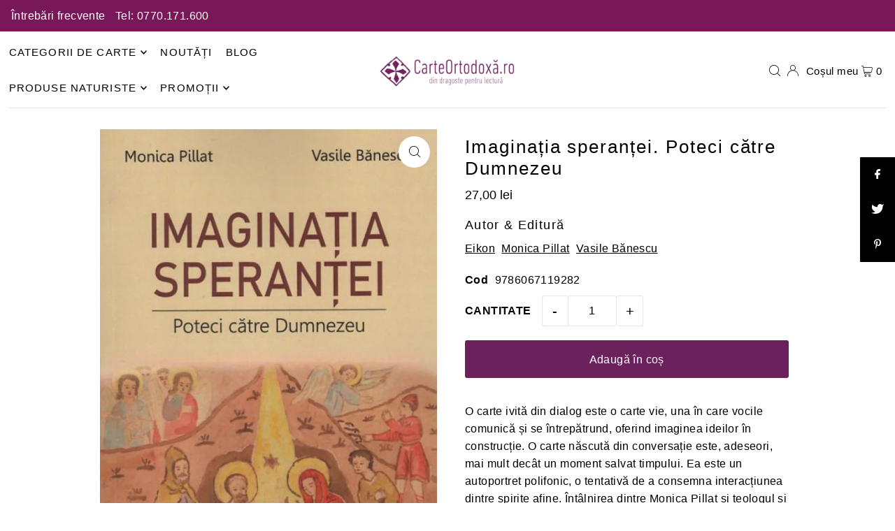

--- FILE ---
content_type: text/html; charset=utf-8
request_url: https://carteortodoxa.ro/products/imagina%C8%9Bia-speran%C8%9Bei-poteci-catre-dumnezeu
body_size: 48675
content:
<!DOCTYPE html>
<html class="no-js" lang="ro">
<head>
  
  <meta charset="utf-8" />
   <!-- Start cookieyes banner --> 
  <script id="cookieyes" type="text/javascript" src="https://cdn-cookieyes.com/common/shopify.js"></script> 
  <script id="cookieyes" type="text/javascript" src="https://cdn-cookieyes.com/client_data/1c6b59d3dec21cfe461f9a93/script.js"></script> 
  <!-- End cookieyes banner -->
  <meta name="viewport" content="width=device-width, initial-scale=1">
  <!-- Establish early connection to external domains -->
  <link rel="preconnect" href="https://cdn.shopify.com" crossorigin>
  <link rel="preconnect" href="https://fonts.shopify.com" crossorigin>
  <link rel="preconnect" href="https://monorail-edge.shopifysvc.com">
  <link rel="preconnect" href="//ajax.googleapis.com" crossorigin /><!-- Preload onDomain stylesheets and script libraries -->
  <link rel="preload" href="//carteortodoxa.ro/cdn/shop/t/2/assets/stylesheet.css?v=127520677384392584371692608161" as="style">
  <link rel="preload" as="font" href="" type="font/woff2" crossorigin>
  <link rel="preload" as="font" href="" type="font/woff2" crossorigin>
  <link rel="preload" as="font" href="" type="font/woff2" crossorigin>
  <link rel="preload" href="//carteortodoxa.ro/cdn/shop/t/2/assets/eventemitter3.min.js?v=148202183930229300091692608161" as="script">
  <link rel="preload" href="//carteortodoxa.ro/cdn/shop/t/2/assets/vendor-video.js?v=112486824910932804751692608160" as="script">
  <link rel="preload" href="//carteortodoxa.ro/cdn/shop/t/2/assets/theme.js?v=119951050872005511731692608160" as="script">


  <link rel="shortcut icon" href="//carteortodoxa.ro/cdn/shop/files/favicon.svg?crop=center&height=32&v=1692268081&width=32" type="image/png" />
  <link rel="canonical" href="https://carteortodoxa.ro/products/imagina%c8%9bia-speran%c8%9bei-poteci-catre-dumnezeu" />

  

  <!-- Air Reviews Script -->
 

    
    
    
    
  










<script>
  const AIR_REVIEWS = {};
  AIR_REVIEWS.product = {"id":8627911721236,"title":"Imaginația speranței. Poteci către Dumnezeu","handle":"imaginația-speranței-poteci-catre-dumnezeu","description":"O carte ivită din dialog este o carte vie, una în care vocile comunică și se întrepătrund, oferind imaginea ideilor în construcție. O carte născută din conversație este, adeseori, mai mult decât un moment salvat timpului. Ea este un autoportret polifonic, o tentativă de a consemna interacțiunea dintre spirite afine. Întâlnirea dintre Monica Pillat și teologul și jurnalistul creștin Vasile Bănescu este materia din care se hrănește cartea de față. Ea este, simultan, un îndreptar de trăire creș­tină, un roman de familie și o reflecție în marginea istoriei teribile a veacului trecut. (…) confesiunile Monicăi Pillat, în acest dialog cu Vasile Bănescu, dialog la care se alătură și istoricul literar și exegetul George Ardeleanu, sunt dominate de acea emo­ție unică pe care o regăsim în fiecare dintre textele prin care amintirea lui Dinu Pillat este convocată.\n\u003cbr\u003eIoan Stanomir","published_at":"2023-09-14T16:05:23+03:00","created_at":"2023-09-14T16:05:23+03:00","vendor":"Carte Ortodoxa","type":"Religie \u003e Religie, știință, filosofie","tags":["Eikon","Monica Pillat","Vasile Bănescu"],"price":2700,"price_min":2700,"price_max":2700,"available":true,"price_varies":false,"compare_at_price":null,"compare_at_price_min":0,"compare_at_price_max":0,"compare_at_price_varies":false,"variants":[{"id":46647042605332,"title":"Editura Eikon","option1":"Editura Eikon","option2":null,"option3":null,"sku":"9786067119282","requires_shipping":true,"taxable":true,"featured_image":null,"available":true,"name":"Imaginația speranței. Poteci către Dumnezeu - Editura Eikon","public_title":"Editura Eikon","options":["Editura Eikon"],"price":2700,"weight":0,"compare_at_price":null,"inventory_management":"shopify","barcode":null,"requires_selling_plan":false,"selling_plan_allocations":[]}],"images":["\/\/carteortodoxa.ro\/cdn\/shop\/products\/pillat-monica-banescu-vasile-imaginea-sperantei-18270-large.jpg?v=1694696723"],"featured_image":"\/\/carteortodoxa.ro\/cdn\/shop\/products\/pillat-monica-banescu-vasile-imaginea-sperantei-18270-large.jpg?v=1694696723","options":["Title"],"media":[{"alt":null,"id":35087663268116,"position":1,"preview_image":{"aspect_ratio":0.646,"height":960,"width":620,"src":"\/\/carteortodoxa.ro\/cdn\/shop\/products\/pillat-monica-banescu-vasile-imaginea-sperantei-18270-large.jpg?v=1694696723"},"aspect_ratio":0.646,"height":960,"media_type":"image","src":"\/\/carteortodoxa.ro\/cdn\/shop\/products\/pillat-monica-banescu-vasile-imaginea-sperantei-18270-large.jpg?v=1694696723","width":620}],"requires_selling_plan":false,"selling_plan_groups":[],"content":"O carte ivită din dialog este o carte vie, una în care vocile comunică și se întrepătrund, oferind imaginea ideilor în construcție. O carte născută din conversație este, adeseori, mai mult decât un moment salvat timpului. Ea este un autoportret polifonic, o tentativă de a consemna interacțiunea dintre spirite afine. Întâlnirea dintre Monica Pillat și teologul și jurnalistul creștin Vasile Bănescu este materia din care se hrănește cartea de față. Ea este, simultan, un îndreptar de trăire creș­tină, un roman de familie și o reflecție în marginea istoriei teribile a veacului trecut. (…) confesiunile Monicăi Pillat, în acest dialog cu Vasile Bănescu, dialog la care se alătură și istoricul literar și exegetul George Ardeleanu, sunt dominate de acea emo­ție unică pe care o regăsim în fiecare dintre textele prin care amintirea lui Dinu Pillat este convocată.\n\u003cbr\u003eIoan Stanomir"};
  AIR_REVIEWS.template = "product";
  AIR_REVIEWS.collections = [];
  AIR_REVIEWS.collectionsName = [];
  AIR_REVIEWS.customer = {
    id: null,
    email: null,
    first_name: null,
    last_name: null,
  };
  
  AIR_REVIEWS.collections.push(`463149203732`);
  AIR_REVIEWS.collectionsName.push(`Bestseller - toate`);
  
  AIR_REVIEWS.collections.push(`646102548863`);
  AIR_REVIEWS.collectionsName.push(`BF 2024`);
  
  AIR_REVIEWS.collections.push(`459919982868`);
  AIR_REVIEWS.collectionsName.push(`Exclude TVA`);
  
  AIR_REVIEWS.collections.push(`457461399828`);
  AIR_REVIEWS.collectionsName.push(`Lichidari de Stoc`);
  
  AIR_REVIEWS.collections.push(`459515789588`);
  AIR_REVIEWS.collectionsName.push(`Noutăți`);
  
  AIR_REVIEWS.collections.push(`462316929300`);
  AIR_REVIEWS.collectionsName.push(`Produse - pret neredus`);
  
  AIR_REVIEWS.collections.push(`459512316180`);
  AIR_REVIEWS.collectionsName.push(`Religie`);
  
  AIR_REVIEWS.collections.push(`459302273300`);
  AIR_REVIEWS.collectionsName.push(`Religie, stiinta, filosofie`);
  
  AIR_REVIEWS.branding = false;
  AIR_REVIEWS.appBlock = true;
  AIR_REVIEWS.shopData = false;
  AIR_REVIEWS.settings = {"createdAt":"2023-09-21T17:27:54.529Z","reviewCarouselWidget":{"customPositionHomeDirection":"after","customPositionCatalog":"","showPreview":true,"customPositionProductDirection":"after","carouselHeadingColor":"#000000","carouselMinimumRating":"all-reviews","carouselHeading":"See what our customers said","customPositionProduct":"","customPositionHome":"","enableCarousel":false,"customPositionCatalogDirection":"after"},"shopDomain":"carte-ortodoxa.myshopify.com","reviewPop":{"minimumRating":"all-reviews","includedPages":"","emptyImageCustom":"","pageShow":[],"excludedPages":"","showOnMobile":true,"emptyImage":"https://cdnapps.avada.io/airReviews/sample-review/empty-product.png","showOnDesktop":true,"desktopPosition":"desktop-bottom-left","enabled":false,"mobilePosition":"mobile-bottom-right","customCss":""},"shopId":"0R2jmvy9KtWLKGJUtAwc","generalSetting":{"sortOption":"sortlarest@feedback","amzReviewerOption":"all_reviews","enableCountryFlag":false,"amzPhotoOption":"all_contents","enableAggregateRating":true,"amzSortOption":"recent","ratingOption":"All positive","photoOption":"all","amzRatingOption":"positive","autoSubmitPublish":"disabled"},"reviewBlock":{"twoStarColor":"#E67F22","dateFormat":"mm_dd_yyyy","summaryButton":"Write a review","customPosition":".shopify-payment-button","primaryColor":"#121212","fiveStarColor":"#16A086","preset":0,"oneStarColor":"#E84C3D","threeStarColor":"#F1C40F","isShowBadgeText":false,"buttonTextColor":"#121212","id":0,"inlinePosition":"below-product","customPositionDirection":"after","buttonBorderRadius":4,"summaryHeading":"Review","policy":"By submitting, I acknowledge the Privacy and that my reviews will be publicly posted and shared online","emptyStarColor":"#BFBFBF","customCss":"","starIconType":"trustpilot","badgeColor":"#2C6ECB","backgroundColor":"#EDEDED","requiredName":true,"headingColor":"#000000","displayBadge":"after-customer-name","submitTextColor":"#ffffff","singleStarColor":"#16A086","badgeIconType":"badge-circle","layout":"list","starColorType":"single-color","buttonBackgroundColor":"#EDEDED","hasPolicy":true,"submitButtonColor":"#166CE1","advancedSetting":true,"fourStarColor":"#27AE61","requiredEmail":false,"secondaryColor":"#383838","font":"Inter","isEnableBadge":false},"reviewWidget":{"customPositionCatalog":"","showOnMobile":false,"showOnHomePage":false,"desktopPosition":"desktop-right","enablePopupReview":false,"hideNoStarRating":false,"minimumRating":"all-reviews","floatButtonLabel":"Our Reviews","enableSidebar":false,"mobilePosition":"mobile-left","showProductPageBlock":true,"showOnProductList":true,"floatBtnIconCustom":"","showPreview":false,"enableStarRating":true,"showCatalogPage":false,"customPositionCatalogDirection":"after","previewType":"star-rating-settings","showProductPage":true,"floatBtnBgColor":"#000000","customPositionProductDirection":"after","floatBtnIcon":"https://imgur.com/ttZVtaG.png","customPositionProduct":"","customProductContainer":"","showOnDesktop":false,"floatBtnTextColor":"#FFFFFF"},"popReviews":[],"carouselReviews":[]};
  AIR_REVIEWS.hasStorefrontToken = true;
  AIR_REVIEWS.translations = {"review":"Recenzie","reviews":"Recenzii","See more":"Vezi mai multe","See less":"Vezi mai puține","Recent":"Recent","Highest":"Cele mai bune","Lowest":"Cele mai slabe","Load more":"Încarcă mai mult","No reviews yet":"No reviews yet","How do you like this item?":"How do you like this item?","Excellent":"Excellent","Good":"Good","Medium":"Medium","Poor":"Poor","Very Bad":"Very Bad","Share your thoughts":"Share your thoughts","Write your feedback":"Write your feedback","Your Information":"Your Information","Your Name":"Your Name","Email":"Email","This is a required field":"This is a required field","Send":"Send","You have reached the file upload limit":"You have reached the file upload limit","Email field is invalid":"Email field is invalid","Review with image":"Recenzii cu imagini","Our Reviews":"Recenzii","5MB Limit":"5MB Limit","Be the first to write a review":"Fii primul care scrie o recenzie la acest produs!","Submit":"Submit","Submitted":"Submitted","Click to review":"Click pentru a lăsa o recenzie","Tap to review":"Apăsați pentru a plasa recenzia","Name":"Name","Thank you for your feedback":"Thank you for your feedback","Invalid file type":"Invalid file type","accepted file types: .gif, .jpg, .png.":"accepted file types: .gif, .jpg, .png.","Invalid file size":"Invalid file size","image size should not be more than 5MB.":"image size should not be more than 5MB.","Your Email":"Your Email","Next":"Next","Verified":"Verificat"};
  AIR_REVIEWS.productReview = false;
  AIR_REVIEWS.shopLogo = "\/\/carteortodoxa.ro\/cdn\/shop\/files\/logo_1.png?v=1692267647";
</script>

  <!-- /Air Reviews Script -->

<title>Imaginația speranței. Poteci către Dumnezeu &ndash; Carte Ortodoxa</title>
  <meta name="description" content="O carte ivită din dialog este o carte vie, una în care vocile comunică și se întrepătrund, oferind imaginea ideilor în construcție. O carte născută din conversație este, adeseori, mai mult decât un moment salvat timpului. Ea este un autoportret polifonic, o tentativă de a consemna interacțiunea dintre spirite afine. Întâlnirea dintre Monica Pillat și teologul și jurnalistul creștin Vasile Bănescu este materia din care se hrănește cartea de față. Ea este, simultan, un îndreptar de trăire creș­tină, un roman de familie și o reflecție în marginea istoriei teribile a veacului trecut. (…) confesiunile Monicăi Pillat, în acest dialog cu Vasile Bănescu, dialog la care se alătură și istoricul literar și exegetul George Ardeleanu, sunt dominate de acea emo­ție unică pe care o regăsim în fiecare dintre textele prin care amintirea lui Dinu Pillat este convocată. Ioan Stanomir" />

  


    <meta name="twitter:card" content="summary">
    <meta name="twitter:image" content="https:Liquid error (snippets/social-media-meta-tags line 12): invalid url input">



<meta property="og:site_name" content="Carte Ortodoxa">
<meta property="og:url" content="https://carteortodoxa.ro/products/imagina%c8%9bia-speran%c8%9bei-poteci-catre-dumnezeu">
<meta property="og:title" content="Imaginația speranței. Poteci către Dumnezeu">
<meta property="og:type" content="product">
<meta property="og:description" content="O carte ivită din dialog este o carte vie, una în care vocile comunică și se întrepătrund, oferind imaginea ideilor în construcție. O carte născută din conversație este, adeseori, mai mult decât un moment salvat timpului. Ea este un autoportret polifonic, o tentativă de a consemna interacțiunea dintre spirite afine. Întâlnirea dintre Monica Pillat și teologul și jurnalistul creștin Vasile Bănescu este materia din care se hrănește cartea de față. Ea este, simultan, un îndreptar de trăire creș­tină, un roman de familie și o reflecție în marginea istoriei teribile a veacului trecut. (…) confesiunile Monicăi Pillat, în acest dialog cu Vasile Bănescu, dialog la care se alătură și istoricul literar și exegetul George Ardeleanu, sunt dominate de acea emo­ție unică pe care o regăsim în fiecare dintre textele prin care amintirea lui Dinu Pillat este convocată. Ioan Stanomir">

  <meta property="og:price:amount" content="27,00">
  <meta property="og:price:currency" content="RON">

<meta property="og:image" content="http://carteortodoxa.ro/cdn/shop/products/pillat-monica-banescu-vasile-imaginea-sperantei-18270-large.jpg?v=1694696723&width=1024">



<meta name="twitter:title" content="Imaginația speranței. Poteci către Dumnezeu">
<meta name="twitter:description" content="O carte ivită din dialog este o carte vie, una în care vocile comunică și se întrepătrund, oferind imaginea ideilor în construcție. O carte născută din conversație este, adeseori, mai mult decât un moment salvat timpului. Ea este un autoportret polifonic, o tentativă de a consemna interacțiunea dintre spirite afine. Întâlnirea dintre Monica Pillat și teologul și jurnalistul creștin Vasile Bănescu este materia din care se hrănește cartea de față. Ea este, simultan, un îndreptar de trăire creș­tină, un roman de familie și o reflecție în marginea istoriei teribile a veacului trecut. (…) confesiunile Monicăi Pillat, în acest dialog cu Vasile Bănescu, dialog la care se alătură și istoricul literar și exegetul George Ardeleanu, sunt dominate de acea emo­ție unică pe care o regăsim în fiecare dintre textele prin care amintirea lui Dinu Pillat este convocată. Ioan Stanomir">
<meta name="twitter:domain" content="">

  
 <script type="application/ld+json">
   {
     "@context": "https://schema.org",
     "@type": "Product",
     "id": "imaginația-speranței-poteci-catre-dumnezeu",
     "url": "https:\/\/carteortodoxa.ro\/products\/imagina%C8%9Bia-speran%C8%9Bei-poteci-catre-dumnezeu",
     "image": "\/\/carteortodoxa.ro\/cdn\/shop\/products\/pillat-monica-banescu-vasile-imaginea-sperantei-18270-large.jpg?v=1694696723\u0026width=1024",
     "name": "Imaginația speranței. Poteci către Dumnezeu",
     "brand": {
        "@type": "Brand",
        "name": "Carte Ortodoxa"
      },
     "description": "O carte ivită din dialog este o carte vie, una în care vocile comunică și se întrepătrund, oferind imaginea ideilor în construcție. O carte născută din conversație este, adeseori, mai mult decât un moment salvat timpului. Ea este un autoportret polifonic, o tentativă de a consemna interacțiunea dintre spirite afine. Întâlnirea dintre Monica Pillat și teologul și jurnalistul creștin Vasile Bănescu este materia din care se hrănește cartea de față. Ea este, simultan, un îndreptar de trăire creș­tină, un roman de familie și o reflecție în marginea istoriei teribile a veacului trecut. (…) confesiunile Monicăi Pillat, în acest dialog cu Vasile Bănescu, dialog la care se alătură și istoricul literar și exegetul George Ardeleanu, sunt dominate de acea emo­ție unică pe care o regăsim în fiecare dintre textele prin care amintirea lui Dinu Pillat este convocată.\nIoan Stanomir","sku": "9786067119282","offers": [
        
        {
           "@type": "Offer",
           "price": "27,00",
           "priceCurrency": "RON",
           "availability": "http://schema.org/InStock",
           "priceValidUntil": "2030-01-01",
           "url": "\/products\/imagina%C8%9Bia-speran%C8%9Bei-poteci-catre-dumnezeu"
         }
       
     ]}
 </script>


  <style data-shopify>
:root {
    --main-family: "system_ui", -apple-system, 'Segoe UI', Roboto, 'Helvetica Neue', 'Noto Sans', 'Liberation Sans', Arial, sans-serif, 'Apple Color Emoji', 'Segoe UI Emoji', 'Segoe UI Symbol', 'Noto Color Emoji';
    --main-weight: 400;
    --main-style: normal;
    --main-spacing: 0.025em;
    --nav-family: "system_ui", -apple-system, 'Segoe UI', Roboto, 'Helvetica Neue', 'Noto Sans', 'Liberation Sans', Arial, sans-serif, 'Apple Color Emoji', 'Segoe UI Emoji', 'Segoe UI Symbol', 'Noto Color Emoji';
    --nav-weight: 400;
    --nav-style: normal;
    --heading-family: "system_ui", -apple-system, 'Segoe UI', Roboto, 'Helvetica Neue', 'Noto Sans', 'Liberation Sans', Arial, sans-serif, 'Apple Color Emoji', 'Segoe UI Emoji', 'Segoe UI Symbol', 'Noto Color Emoji';
    --heading-weight: 400;
    --heading-style: normal;
    --heading-spacing: 0.075em;

    --font-size: 16px;
    --base-font-size: 16px;
    --h1-size: 26px;
    --h2-size: 22px;
    --h3-size: 18px;
    --nav-size: 15px;
    --nav-spacing: 0.075em;
    --font-size-sm: calc(16px - 2px);

    --announcement-bar-background: #781858;
    --announcement-bar-text-color: #ffffff;
    --homepage-scroll-color: #000000;
    --homepage-scroll-background: #ffffff;
    --pre-scroll-color: #000000;
    --pre-scroll-background: #ffffff;
    --scroll-color: ;
    --scroll-background: ;
    --secondary-color: rgba(0,0,0,0);
    --background: #ffffff;
    --header-color: #000000;
    --text-color: #000000;
    --sale-color: #c50000;
    --dotted-color: #e5e5e5;
    --button-color: #6b215c;
    --button-hover: #c50000;
    --button-text: #ffffff;
    --secondary-button-color: #e3e3e3;
    --secondary-button-hover: #b5b5b5;
    --secondary-button-text: #000;
    --new-background: #000000;
    --new-color: #ffffff;
    --sale-icon-background: #9d0000;
    --sale-icon-color: #ffffff;
    --custom-background: #000000;
    --custom-color: #fff;
    --fb-share: #000000;
    --tw-share: #000000;
    --pin-share: #000000;
    --footer-background: #000000;
    --footer-text: #ffffff;
    --footer-button: #383838;
    --footer-button-text: #ffffff;
    --cs1-color: #000000;
    --cs1-background: #f1f1f1;
    --cs2-color: #000;
    --cs2-background: #f5f5f5;
    --cs3-color: #ffffff;
    --cs3-background: #222222;
    --custom-icon-color: var(--text-color);
    --custom-icon-background: var(--background);
    --error-msg-dark: #e81000;
    --error-msg-light: #ffeae8;
    --success-msg-dark: #007f5f;
    --success-msg-light: #e5fff8;
    --free-shipping-bg: #6b215c;
    --free-shipping-text: #ffffff;
    --error-color: #c50000;
    --error-color-light: #ffc5c5;
    --keyboard-focus: #6b215c;
    --focus-border-style: dotted;
    --focus-border-weight: 1px;
    --section-padding: 40px;
    --section-title-align: center;
    --section-title-border: 2px;
    --border-width: 100px;
    --grid-column-gap: px;
    --details-align: center;
    --select-arrow-bg: url(//carteortodoxa.ro/cdn/shop/t/2/assets/select-arrow.png?v=112595941721225094991692608161);
    --icon-border-color: #e6e6e6;
    --color-filter-size: 18px;
    --disabled-text: #808080;
    --listing-size-color: #666666;

    --upsell-border-color: #f2f2f2;

    --star-active: rgb(0, 0, 0);
    --star-inactive: rgb(204, 204, 204);

    --color-body-text: var(--text-color);
    --color-body: var(--background);
    --color-bg: var(--background);

    --section-background: transparent;
    --section-overlay-color: 0, 0, 0;
    --section-overlay-opacity: 0;
    --placeholder-background: rgba(0, 0, 0, 0.7);
    --placeholder-fill: rgba(0, 0, 0, 0.3);

    --line-item-transform: scale(0.8) translateY(calc(-25px - 0.25em)) translateX(10px);

  }
  @media (max-width: 740px) {
     :root {
       --font-size: calc(16px - (16px * 0.15));
       --nav-size: calc(15px - (15px * 0.15));
       --h1-size: calc(26px - (26px * 0.15));
       --h2-size: calc(22px - (22px * 0.15));
       --h3-size: calc(18px - (18px * 0.15));
     }
   }
</style>


  <link rel="stylesheet" href="//carteortodoxa.ro/cdn/shop/t/2/assets/stylesheet.css?v=127520677384392584371692608161" type="text/css">

  <style>
  
  
  
  
  
  
  </style>

  <script>window.performance && window.performance.mark && window.performance.mark('shopify.content_for_header.start');</script><meta name="google-site-verification" content="4Z6TDxQmJxNG8weoSL3QFn_zH1izVl4T890j5UTVLGs">
<meta id="shopify-digital-wallet" name="shopify-digital-wallet" content="/80414540052/digital_wallets/dialog">
<meta name="shopify-checkout-api-token" content="9851019ce599adc8b08e4c85ffe3a5a8">
<meta id="in-context-paypal-metadata" data-shop-id="80414540052" data-venmo-supported="false" data-environment="production" data-locale="en_US" data-paypal-v4="true" data-currency="RON">
<link rel="alternate" type="application/json+oembed" href="https://carteortodoxa.ro/products/imagina%c8%9bia-speran%c8%9bei-poteci-catre-dumnezeu.oembed">
<script async="async" src="/checkouts/internal/preloads.js?locale=ro-RO"></script>
<link rel="preconnect" href="https://shop.app" crossorigin="anonymous">
<script async="async" src="https://shop.app/checkouts/internal/preloads.js?locale=ro-RO&shop_id=80414540052" crossorigin="anonymous"></script>
<script id="apple-pay-shop-capabilities" type="application/json">{"shopId":80414540052,"countryCode":"RO","currencyCode":"RON","merchantCapabilities":["supports3DS"],"merchantId":"gid:\/\/shopify\/Shop\/80414540052","merchantName":"Carte Ortodoxa","requiredBillingContactFields":["postalAddress","email","phone"],"requiredShippingContactFields":["postalAddress","email","phone"],"shippingType":"shipping","supportedNetworks":["visa","maestro","masterCard"],"total":{"type":"pending","label":"Carte Ortodoxa","amount":"1.00"},"shopifyPaymentsEnabled":true,"supportsSubscriptions":true}</script>
<script id="shopify-features" type="application/json">{"accessToken":"9851019ce599adc8b08e4c85ffe3a5a8","betas":["rich-media-storefront-analytics"],"domain":"carteortodoxa.ro","predictiveSearch":true,"shopId":80414540052,"locale":"ro"}</script>
<script>var Shopify = Shopify || {};
Shopify.shop = "carte-ortodoxa.myshopify.com";
Shopify.locale = "ro";
Shopify.currency = {"active":"RON","rate":"1.0"};
Shopify.country = "RO";
Shopify.theme = {"name":"Icon","id":157825335572,"schema_name":"Icon","schema_version":"10.0.0","theme_store_id":686,"role":"main"};
Shopify.theme.handle = "null";
Shopify.theme.style = {"id":null,"handle":null};
Shopify.cdnHost = "carteortodoxa.ro/cdn";
Shopify.routes = Shopify.routes || {};
Shopify.routes.root = "/";</script>
<script type="module">!function(o){(o.Shopify=o.Shopify||{}).modules=!0}(window);</script>
<script>!function(o){function n(){var o=[];function n(){o.push(Array.prototype.slice.apply(arguments))}return n.q=o,n}var t=o.Shopify=o.Shopify||{};t.loadFeatures=n(),t.autoloadFeatures=n()}(window);</script>
<script>
  window.ShopifyPay = window.ShopifyPay || {};
  window.ShopifyPay.apiHost = "shop.app\/pay";
  window.ShopifyPay.redirectState = null;
</script>
<script id="shop-js-analytics" type="application/json">{"pageType":"product"}</script>
<script defer="defer" async type="module" src="//carteortodoxa.ro/cdn/shopifycloud/shop-js/modules/v2/client.init-shop-cart-sync_C5BV16lS.en.esm.js"></script>
<script defer="defer" async type="module" src="//carteortodoxa.ro/cdn/shopifycloud/shop-js/modules/v2/chunk.common_CygWptCX.esm.js"></script>
<script type="module">
  await import("//carteortodoxa.ro/cdn/shopifycloud/shop-js/modules/v2/client.init-shop-cart-sync_C5BV16lS.en.esm.js");
await import("//carteortodoxa.ro/cdn/shopifycloud/shop-js/modules/v2/chunk.common_CygWptCX.esm.js");

  window.Shopify.SignInWithShop?.initShopCartSync?.({"fedCMEnabled":true,"windoidEnabled":true});

</script>
<script>
  window.Shopify = window.Shopify || {};
  if (!window.Shopify.featureAssets) window.Shopify.featureAssets = {};
  window.Shopify.featureAssets['shop-js'] = {"shop-cart-sync":["modules/v2/client.shop-cart-sync_ZFArdW7E.en.esm.js","modules/v2/chunk.common_CygWptCX.esm.js"],"init-fed-cm":["modules/v2/client.init-fed-cm_CmiC4vf6.en.esm.js","modules/v2/chunk.common_CygWptCX.esm.js"],"shop-button":["modules/v2/client.shop-button_tlx5R9nI.en.esm.js","modules/v2/chunk.common_CygWptCX.esm.js"],"shop-cash-offers":["modules/v2/client.shop-cash-offers_DOA2yAJr.en.esm.js","modules/v2/chunk.common_CygWptCX.esm.js","modules/v2/chunk.modal_D71HUcav.esm.js"],"init-windoid":["modules/v2/client.init-windoid_sURxWdc1.en.esm.js","modules/v2/chunk.common_CygWptCX.esm.js"],"shop-toast-manager":["modules/v2/client.shop-toast-manager_ClPi3nE9.en.esm.js","modules/v2/chunk.common_CygWptCX.esm.js"],"init-shop-email-lookup-coordinator":["modules/v2/client.init-shop-email-lookup-coordinator_B8hsDcYM.en.esm.js","modules/v2/chunk.common_CygWptCX.esm.js"],"init-shop-cart-sync":["modules/v2/client.init-shop-cart-sync_C5BV16lS.en.esm.js","modules/v2/chunk.common_CygWptCX.esm.js"],"avatar":["modules/v2/client.avatar_BTnouDA3.en.esm.js"],"pay-button":["modules/v2/client.pay-button_FdsNuTd3.en.esm.js","modules/v2/chunk.common_CygWptCX.esm.js"],"init-customer-accounts":["modules/v2/client.init-customer-accounts_DxDtT_ad.en.esm.js","modules/v2/client.shop-login-button_C5VAVYt1.en.esm.js","modules/v2/chunk.common_CygWptCX.esm.js","modules/v2/chunk.modal_D71HUcav.esm.js"],"init-shop-for-new-customer-accounts":["modules/v2/client.init-shop-for-new-customer-accounts_ChsxoAhi.en.esm.js","modules/v2/client.shop-login-button_C5VAVYt1.en.esm.js","modules/v2/chunk.common_CygWptCX.esm.js","modules/v2/chunk.modal_D71HUcav.esm.js"],"shop-login-button":["modules/v2/client.shop-login-button_C5VAVYt1.en.esm.js","modules/v2/chunk.common_CygWptCX.esm.js","modules/v2/chunk.modal_D71HUcav.esm.js"],"init-customer-accounts-sign-up":["modules/v2/client.init-customer-accounts-sign-up_CPSyQ0Tj.en.esm.js","modules/v2/client.shop-login-button_C5VAVYt1.en.esm.js","modules/v2/chunk.common_CygWptCX.esm.js","modules/v2/chunk.modal_D71HUcav.esm.js"],"shop-follow-button":["modules/v2/client.shop-follow-button_Cva4Ekp9.en.esm.js","modules/v2/chunk.common_CygWptCX.esm.js","modules/v2/chunk.modal_D71HUcav.esm.js"],"checkout-modal":["modules/v2/client.checkout-modal_BPM8l0SH.en.esm.js","modules/v2/chunk.common_CygWptCX.esm.js","modules/v2/chunk.modal_D71HUcav.esm.js"],"lead-capture":["modules/v2/client.lead-capture_Bi8yE_yS.en.esm.js","modules/v2/chunk.common_CygWptCX.esm.js","modules/v2/chunk.modal_D71HUcav.esm.js"],"shop-login":["modules/v2/client.shop-login_D6lNrXab.en.esm.js","modules/v2/chunk.common_CygWptCX.esm.js","modules/v2/chunk.modal_D71HUcav.esm.js"],"payment-terms":["modules/v2/client.payment-terms_CZxnsJam.en.esm.js","modules/v2/chunk.common_CygWptCX.esm.js","modules/v2/chunk.modal_D71HUcav.esm.js"]};
</script>
<script>(function() {
  var isLoaded = false;
  function asyncLoad() {
    if (isLoaded) return;
    isLoaded = true;
    var urls = ["https:\/\/main-app-production.upsellserverapi.com\/build\/external\/services\/session\/index.js?shop=carte-ortodoxa.myshopify.com"];
    for (var i = 0; i < urls.length; i++) {
      var s = document.createElement('script');
      s.type = 'text/javascript';
      s.async = true;
      s.src = urls[i];
      var x = document.getElementsByTagName('script')[0];
      x.parentNode.insertBefore(s, x);
    }
  };
  if(window.attachEvent) {
    window.attachEvent('onload', asyncLoad);
  } else {
    window.addEventListener('load', asyncLoad, false);
  }
})();</script>
<script id="__st">var __st={"a":80414540052,"offset":7200,"reqid":"101681ab-5866-4f0f-875e-677a0c729616-1768676806","pageurl":"carteortodoxa.ro\/products\/imagina%C8%9Bia-speran%C8%9Bei-poteci-catre-dumnezeu","u":"01725606e6a3","p":"product","rtyp":"product","rid":8627911721236};</script>
<script>window.ShopifyPaypalV4VisibilityTracking = true;</script>
<script id="captcha-bootstrap">!function(){'use strict';const t='contact',e='account',n='new_comment',o=[[t,t],['blogs',n],['comments',n],[t,'customer']],c=[[e,'customer_login'],[e,'guest_login'],[e,'recover_customer_password'],[e,'create_customer']],r=t=>t.map((([t,e])=>`form[action*='/${t}']:not([data-nocaptcha='true']) input[name='form_type'][value='${e}']`)).join(','),a=t=>()=>t?[...document.querySelectorAll(t)].map((t=>t.form)):[];function s(){const t=[...o],e=r(t);return a(e)}const i='password',u='form_key',d=['recaptcha-v3-token','g-recaptcha-response','h-captcha-response',i],f=()=>{try{return window.sessionStorage}catch{return}},m='__shopify_v',_=t=>t.elements[u];function p(t,e,n=!1){try{const o=window.sessionStorage,c=JSON.parse(o.getItem(e)),{data:r}=function(t){const{data:e,action:n}=t;return t[m]||n?{data:e,action:n}:{data:t,action:n}}(c);for(const[e,n]of Object.entries(r))t.elements[e]&&(t.elements[e].value=n);n&&o.removeItem(e)}catch(o){console.error('form repopulation failed',{error:o})}}const l='form_type',E='cptcha';function T(t){t.dataset[E]=!0}const w=window,h=w.document,L='Shopify',v='ce_forms',y='captcha';let A=!1;((t,e)=>{const n=(g='f06e6c50-85a8-45c8-87d0-21a2b65856fe',I='https://cdn.shopify.com/shopifycloud/storefront-forms-hcaptcha/ce_storefront_forms_captcha_hcaptcha.v1.5.2.iife.js',D={infoText:'Protejat prin hCaptcha',privacyText:'Confidențialitate',termsText:'Condiții'},(t,e,n)=>{const o=w[L][v],c=o.bindForm;if(c)return c(t,g,e,D).then(n);var r;o.q.push([[t,g,e,D],n]),r=I,A||(h.body.append(Object.assign(h.createElement('script'),{id:'captcha-provider',async:!0,src:r})),A=!0)});var g,I,D;w[L]=w[L]||{},w[L][v]=w[L][v]||{},w[L][v].q=[],w[L][y]=w[L][y]||{},w[L][y].protect=function(t,e){n(t,void 0,e),T(t)},Object.freeze(w[L][y]),function(t,e,n,w,h,L){const[v,y,A,g]=function(t,e,n){const i=e?o:[],u=t?c:[],d=[...i,...u],f=r(d),m=r(i),_=r(d.filter((([t,e])=>n.includes(e))));return[a(f),a(m),a(_),s()]}(w,h,L),I=t=>{const e=t.target;return e instanceof HTMLFormElement?e:e&&e.form},D=t=>v().includes(t);t.addEventListener('submit',(t=>{const e=I(t);if(!e)return;const n=D(e)&&!e.dataset.hcaptchaBound&&!e.dataset.recaptchaBound,o=_(e),c=g().includes(e)&&(!o||!o.value);(n||c)&&t.preventDefault(),c&&!n&&(function(t){try{if(!f())return;!function(t){const e=f();if(!e)return;const n=_(t);if(!n)return;const o=n.value;o&&e.removeItem(o)}(t);const e=Array.from(Array(32),(()=>Math.random().toString(36)[2])).join('');!function(t,e){_(t)||t.append(Object.assign(document.createElement('input'),{type:'hidden',name:u})),t.elements[u].value=e}(t,e),function(t,e){const n=f();if(!n)return;const o=[...t.querySelectorAll(`input[type='${i}']`)].map((({name:t})=>t)),c=[...d,...o],r={};for(const[a,s]of new FormData(t).entries())c.includes(a)||(r[a]=s);n.setItem(e,JSON.stringify({[m]:1,action:t.action,data:r}))}(t,e)}catch(e){console.error('failed to persist form',e)}}(e),e.submit())}));const S=(t,e)=>{t&&!t.dataset[E]&&(n(t,e.some((e=>e===t))),T(t))};for(const o of['focusin','change'])t.addEventListener(o,(t=>{const e=I(t);D(e)&&S(e,y())}));const B=e.get('form_key'),M=e.get(l),P=B&&M;t.addEventListener('DOMContentLoaded',(()=>{const t=y();if(P)for(const e of t)e.elements[l].value===M&&p(e,B);[...new Set([...A(),...v().filter((t=>'true'===t.dataset.shopifyCaptcha))])].forEach((e=>S(e,t)))}))}(h,new URLSearchParams(w.location.search),n,t,e,['guest_login'])})(!0,!0)}();</script>
<script integrity="sha256-4kQ18oKyAcykRKYeNunJcIwy7WH5gtpwJnB7kiuLZ1E=" data-source-attribution="shopify.loadfeatures" defer="defer" src="//carteortodoxa.ro/cdn/shopifycloud/storefront/assets/storefront/load_feature-a0a9edcb.js" crossorigin="anonymous"></script>
<script crossorigin="anonymous" defer="defer" src="//carteortodoxa.ro/cdn/shopifycloud/storefront/assets/shopify_pay/storefront-65b4c6d7.js?v=20250812"></script>
<script data-source-attribution="shopify.dynamic_checkout.dynamic.init">var Shopify=Shopify||{};Shopify.PaymentButton=Shopify.PaymentButton||{isStorefrontPortableWallets:!0,init:function(){window.Shopify.PaymentButton.init=function(){};var t=document.createElement("script");t.src="https://carteortodoxa.ro/cdn/shopifycloud/portable-wallets/latest/portable-wallets.ro.js",t.type="module",document.head.appendChild(t)}};
</script>
<script data-source-attribution="shopify.dynamic_checkout.buyer_consent">
  function portableWalletsHideBuyerConsent(e){var t=document.getElementById("shopify-buyer-consent"),n=document.getElementById("shopify-subscription-policy-button");t&&n&&(t.classList.add("hidden"),t.setAttribute("aria-hidden","true"),n.removeEventListener("click",e))}function portableWalletsShowBuyerConsent(e){var t=document.getElementById("shopify-buyer-consent"),n=document.getElementById("shopify-subscription-policy-button");t&&n&&(t.classList.remove("hidden"),t.removeAttribute("aria-hidden"),n.addEventListener("click",e))}window.Shopify?.PaymentButton&&(window.Shopify.PaymentButton.hideBuyerConsent=portableWalletsHideBuyerConsent,window.Shopify.PaymentButton.showBuyerConsent=portableWalletsShowBuyerConsent);
</script>
<script data-source-attribution="shopify.dynamic_checkout.cart.bootstrap">document.addEventListener("DOMContentLoaded",(function(){function t(){return document.querySelector("shopify-accelerated-checkout-cart, shopify-accelerated-checkout")}if(t())Shopify.PaymentButton.init();else{new MutationObserver((function(e,n){t()&&(Shopify.PaymentButton.init(),n.disconnect())})).observe(document.body,{childList:!0,subtree:!0})}}));
</script>
<link id="shopify-accelerated-checkout-styles" rel="stylesheet" media="screen" href="https://carteortodoxa.ro/cdn/shopifycloud/portable-wallets/latest/accelerated-checkout-backwards-compat.css" crossorigin="anonymous">
<style id="shopify-accelerated-checkout-cart">
        #shopify-buyer-consent {
  margin-top: 1em;
  display: inline-block;
  width: 100%;
}

#shopify-buyer-consent.hidden {
  display: none;
}

#shopify-subscription-policy-button {
  background: none;
  border: none;
  padding: 0;
  text-decoration: underline;
  font-size: inherit;
  cursor: pointer;
}

#shopify-subscription-policy-button::before {
  box-shadow: none;
}

      </style>

<script>window.performance && window.performance.mark && window.performance.mark('shopify.content_for_header.end');</script>
 
<link href="https://monorail-edge.shopifysvc.com" rel="dns-prefetch">
<script>(function(){if ("sendBeacon" in navigator && "performance" in window) {try {var session_token_from_headers = performance.getEntriesByType('navigation')[0].serverTiming.find(x => x.name == '_s').description;} catch {var session_token_from_headers = undefined;}var session_cookie_matches = document.cookie.match(/_shopify_s=([^;]*)/);var session_token_from_cookie = session_cookie_matches && session_cookie_matches.length === 2 ? session_cookie_matches[1] : "";var session_token = session_token_from_headers || session_token_from_cookie || "";function handle_abandonment_event(e) {var entries = performance.getEntries().filter(function(entry) {return /monorail-edge.shopifysvc.com/.test(entry.name);});if (!window.abandonment_tracked && entries.length === 0) {window.abandonment_tracked = true;var currentMs = Date.now();var navigation_start = performance.timing.navigationStart;var payload = {shop_id: 80414540052,url: window.location.href,navigation_start,duration: currentMs - navigation_start,session_token,page_type: "product"};window.navigator.sendBeacon("https://monorail-edge.shopifysvc.com/v1/produce", JSON.stringify({schema_id: "online_store_buyer_site_abandonment/1.1",payload: payload,metadata: {event_created_at_ms: currentMs,event_sent_at_ms: currentMs}}));}}window.addEventListener('pagehide', handle_abandonment_event);}}());</script>
<script id="web-pixels-manager-setup">(function e(e,d,r,n,o){if(void 0===o&&(o={}),!Boolean(null===(a=null===(i=window.Shopify)||void 0===i?void 0:i.analytics)||void 0===a?void 0:a.replayQueue)){var i,a;window.Shopify=window.Shopify||{};var t=window.Shopify;t.analytics=t.analytics||{};var s=t.analytics;s.replayQueue=[],s.publish=function(e,d,r){return s.replayQueue.push([e,d,r]),!0};try{self.performance.mark("wpm:start")}catch(e){}var l=function(){var e={modern:/Edge?\/(1{2}[4-9]|1[2-9]\d|[2-9]\d{2}|\d{4,})\.\d+(\.\d+|)|Firefox\/(1{2}[4-9]|1[2-9]\d|[2-9]\d{2}|\d{4,})\.\d+(\.\d+|)|Chrom(ium|e)\/(9{2}|\d{3,})\.\d+(\.\d+|)|(Maci|X1{2}).+ Version\/(15\.\d+|(1[6-9]|[2-9]\d|\d{3,})\.\d+)([,.]\d+|)( \(\w+\)|)( Mobile\/\w+|) Safari\/|Chrome.+OPR\/(9{2}|\d{3,})\.\d+\.\d+|(CPU[ +]OS|iPhone[ +]OS|CPU[ +]iPhone|CPU IPhone OS|CPU iPad OS)[ +]+(15[._]\d+|(1[6-9]|[2-9]\d|\d{3,})[._]\d+)([._]\d+|)|Android:?[ /-](13[3-9]|1[4-9]\d|[2-9]\d{2}|\d{4,})(\.\d+|)(\.\d+|)|Android.+Firefox\/(13[5-9]|1[4-9]\d|[2-9]\d{2}|\d{4,})\.\d+(\.\d+|)|Android.+Chrom(ium|e)\/(13[3-9]|1[4-9]\d|[2-9]\d{2}|\d{4,})\.\d+(\.\d+|)|SamsungBrowser\/([2-9]\d|\d{3,})\.\d+/,legacy:/Edge?\/(1[6-9]|[2-9]\d|\d{3,})\.\d+(\.\d+|)|Firefox\/(5[4-9]|[6-9]\d|\d{3,})\.\d+(\.\d+|)|Chrom(ium|e)\/(5[1-9]|[6-9]\d|\d{3,})\.\d+(\.\d+|)([\d.]+$|.*Safari\/(?![\d.]+ Edge\/[\d.]+$))|(Maci|X1{2}).+ Version\/(10\.\d+|(1[1-9]|[2-9]\d|\d{3,})\.\d+)([,.]\d+|)( \(\w+\)|)( Mobile\/\w+|) Safari\/|Chrome.+OPR\/(3[89]|[4-9]\d|\d{3,})\.\d+\.\d+|(CPU[ +]OS|iPhone[ +]OS|CPU[ +]iPhone|CPU IPhone OS|CPU iPad OS)[ +]+(10[._]\d+|(1[1-9]|[2-9]\d|\d{3,})[._]\d+)([._]\d+|)|Android:?[ /-](13[3-9]|1[4-9]\d|[2-9]\d{2}|\d{4,})(\.\d+|)(\.\d+|)|Mobile Safari.+OPR\/([89]\d|\d{3,})\.\d+\.\d+|Android.+Firefox\/(13[5-9]|1[4-9]\d|[2-9]\d{2}|\d{4,})\.\d+(\.\d+|)|Android.+Chrom(ium|e)\/(13[3-9]|1[4-9]\d|[2-9]\d{2}|\d{4,})\.\d+(\.\d+|)|Android.+(UC? ?Browser|UCWEB|U3)[ /]?(15\.([5-9]|\d{2,})|(1[6-9]|[2-9]\d|\d{3,})\.\d+)\.\d+|SamsungBrowser\/(5\.\d+|([6-9]|\d{2,})\.\d+)|Android.+MQ{2}Browser\/(14(\.(9|\d{2,})|)|(1[5-9]|[2-9]\d|\d{3,})(\.\d+|))(\.\d+|)|K[Aa][Ii]OS\/(3\.\d+|([4-9]|\d{2,})\.\d+)(\.\d+|)/},d=e.modern,r=e.legacy,n=navigator.userAgent;return n.match(d)?"modern":n.match(r)?"legacy":"unknown"}(),u="modern"===l?"modern":"legacy",c=(null!=n?n:{modern:"",legacy:""})[u],f=function(e){return[e.baseUrl,"/wpm","/b",e.hashVersion,"modern"===e.buildTarget?"m":"l",".js"].join("")}({baseUrl:d,hashVersion:r,buildTarget:u}),m=function(e){var d=e.version,r=e.bundleTarget,n=e.surface,o=e.pageUrl,i=e.monorailEndpoint;return{emit:function(e){var a=e.status,t=e.errorMsg,s=(new Date).getTime(),l=JSON.stringify({metadata:{event_sent_at_ms:s},events:[{schema_id:"web_pixels_manager_load/3.1",payload:{version:d,bundle_target:r,page_url:o,status:a,surface:n,error_msg:t},metadata:{event_created_at_ms:s}}]});if(!i)return console&&console.warn&&console.warn("[Web Pixels Manager] No Monorail endpoint provided, skipping logging."),!1;try{return self.navigator.sendBeacon.bind(self.navigator)(i,l)}catch(e){}var u=new XMLHttpRequest;try{return u.open("POST",i,!0),u.setRequestHeader("Content-Type","text/plain"),u.send(l),!0}catch(e){return console&&console.warn&&console.warn("[Web Pixels Manager] Got an unhandled error while logging to Monorail."),!1}}}}({version:r,bundleTarget:l,surface:e.surface,pageUrl:self.location.href,monorailEndpoint:e.monorailEndpoint});try{o.browserTarget=l,function(e){var d=e.src,r=e.async,n=void 0===r||r,o=e.onload,i=e.onerror,a=e.sri,t=e.scriptDataAttributes,s=void 0===t?{}:t,l=document.createElement("script"),u=document.querySelector("head"),c=document.querySelector("body");if(l.async=n,l.src=d,a&&(l.integrity=a,l.crossOrigin="anonymous"),s)for(var f in s)if(Object.prototype.hasOwnProperty.call(s,f))try{l.dataset[f]=s[f]}catch(e){}if(o&&l.addEventListener("load",o),i&&l.addEventListener("error",i),u)u.appendChild(l);else{if(!c)throw new Error("Did not find a head or body element to append the script");c.appendChild(l)}}({src:f,async:!0,onload:function(){if(!function(){var e,d;return Boolean(null===(d=null===(e=window.Shopify)||void 0===e?void 0:e.analytics)||void 0===d?void 0:d.initialized)}()){var d=window.webPixelsManager.init(e)||void 0;if(d){var r=window.Shopify.analytics;r.replayQueue.forEach((function(e){var r=e[0],n=e[1],o=e[2];d.publishCustomEvent(r,n,o)})),r.replayQueue=[],r.publish=d.publishCustomEvent,r.visitor=d.visitor,r.initialized=!0}}},onerror:function(){return m.emit({status:"failed",errorMsg:"".concat(f," has failed to load")})},sri:function(e){var d=/^sha384-[A-Za-z0-9+/=]+$/;return"string"==typeof e&&d.test(e)}(c)?c:"",scriptDataAttributes:o}),m.emit({status:"loading"})}catch(e){m.emit({status:"failed",errorMsg:(null==e?void 0:e.message)||"Unknown error"})}}})({shopId: 80414540052,storefrontBaseUrl: "https://carteortodoxa.ro",extensionsBaseUrl: "https://extensions.shopifycdn.com/cdn/shopifycloud/web-pixels-manager",monorailEndpoint: "https://monorail-edge.shopifysvc.com/unstable/produce_batch",surface: "storefront-renderer",enabledBetaFlags: ["2dca8a86"],webPixelsConfigList: [{"id":"752681236","configuration":"{\"config\":\"{\\\"pixel_id\\\":\\\"G-WKWLEY18TD\\\",\\\"target_country\\\":\\\"RO\\\",\\\"gtag_events\\\":[{\\\"type\\\":\\\"begin_checkout\\\",\\\"action_label\\\":\\\"G-WKWLEY18TD\\\"},{\\\"type\\\":\\\"search\\\",\\\"action_label\\\":\\\"G-WKWLEY18TD\\\"},{\\\"type\\\":\\\"view_item\\\",\\\"action_label\\\":[\\\"G-WKWLEY18TD\\\",\\\"MC-8TYGRNQ3DP\\\"]},{\\\"type\\\":\\\"purchase\\\",\\\"action_label\\\":[\\\"G-WKWLEY18TD\\\",\\\"MC-8TYGRNQ3DP\\\"]},{\\\"type\\\":\\\"page_view\\\",\\\"action_label\\\":[\\\"G-WKWLEY18TD\\\",\\\"MC-8TYGRNQ3DP\\\"]},{\\\"type\\\":\\\"add_payment_info\\\",\\\"action_label\\\":\\\"G-WKWLEY18TD\\\"},{\\\"type\\\":\\\"add_to_cart\\\",\\\"action_label\\\":\\\"G-WKWLEY18TD\\\"}],\\\"enable_monitoring_mode\\\":false}\"}","eventPayloadVersion":"v1","runtimeContext":"OPEN","scriptVersion":"b2a88bafab3e21179ed38636efcd8a93","type":"APP","apiClientId":1780363,"privacyPurposes":[],"dataSharingAdjustments":{"protectedCustomerApprovalScopes":["read_customer_address","read_customer_email","read_customer_name","read_customer_personal_data","read_customer_phone"]}},{"id":"397115668","configuration":"{\"pixel_id\":\"3543536369297444\",\"pixel_type\":\"facebook_pixel\",\"metaapp_system_user_token\":\"-\"}","eventPayloadVersion":"v1","runtimeContext":"OPEN","scriptVersion":"ca16bc87fe92b6042fbaa3acc2fbdaa6","type":"APP","apiClientId":2329312,"privacyPurposes":["ANALYTICS","MARKETING","SALE_OF_DATA"],"dataSharingAdjustments":{"protectedCustomerApprovalScopes":["read_customer_address","read_customer_email","read_customer_name","read_customer_personal_data","read_customer_phone"]}},{"id":"151093631","eventPayloadVersion":"1","runtimeContext":"LAX","scriptVersion":"2","type":"CUSTOM","privacyPurposes":[],"name":"Google Tag Manger "},{"id":"shopify-app-pixel","configuration":"{}","eventPayloadVersion":"v1","runtimeContext":"STRICT","scriptVersion":"0450","apiClientId":"shopify-pixel","type":"APP","privacyPurposes":["ANALYTICS","MARKETING"]},{"id":"shopify-custom-pixel","eventPayloadVersion":"v1","runtimeContext":"LAX","scriptVersion":"0450","apiClientId":"shopify-pixel","type":"CUSTOM","privacyPurposes":["ANALYTICS","MARKETING"]}],isMerchantRequest: false,initData: {"shop":{"name":"Carte Ortodoxa","paymentSettings":{"currencyCode":"RON"},"myshopifyDomain":"carte-ortodoxa.myshopify.com","countryCode":"RO","storefrontUrl":"https:\/\/carteortodoxa.ro"},"customer":null,"cart":null,"checkout":null,"productVariants":[{"price":{"amount":27.0,"currencyCode":"RON"},"product":{"title":"Imaginația speranței. Poteci către Dumnezeu","vendor":"Carte Ortodoxa","id":"8627911721236","untranslatedTitle":"Imaginația speranței. Poteci către Dumnezeu","url":"\/products\/imagina%C8%9Bia-speran%C8%9Bei-poteci-catre-dumnezeu","type":"Religie \u003e Religie, știință, filosofie"},"id":"46647042605332","image":{"src":"\/\/carteortodoxa.ro\/cdn\/shop\/products\/pillat-monica-banescu-vasile-imaginea-sperantei-18270-large.jpg?v=1694696723"},"sku":"9786067119282","title":"Editura Eikon","untranslatedTitle":"Editura Eikon"}],"purchasingCompany":null},},"https://carteortodoxa.ro/cdn","fcfee988w5aeb613cpc8e4bc33m6693e112",{"modern":"","legacy":""},{"shopId":"80414540052","storefrontBaseUrl":"https:\/\/carteortodoxa.ro","extensionBaseUrl":"https:\/\/extensions.shopifycdn.com\/cdn\/shopifycloud\/web-pixels-manager","surface":"storefront-renderer","enabledBetaFlags":"[\"2dca8a86\"]","isMerchantRequest":"false","hashVersion":"fcfee988w5aeb613cpc8e4bc33m6693e112","publish":"custom","events":"[[\"page_viewed\",{}],[\"product_viewed\",{\"productVariant\":{\"price\":{\"amount\":27.0,\"currencyCode\":\"RON\"},\"product\":{\"title\":\"Imaginația speranței. Poteci către Dumnezeu\",\"vendor\":\"Carte Ortodoxa\",\"id\":\"8627911721236\",\"untranslatedTitle\":\"Imaginația speranței. Poteci către Dumnezeu\",\"url\":\"\/products\/imagina%C8%9Bia-speran%C8%9Bei-poteci-catre-dumnezeu\",\"type\":\"Religie \u003e Religie, știință, filosofie\"},\"id\":\"46647042605332\",\"image\":{\"src\":\"\/\/carteortodoxa.ro\/cdn\/shop\/products\/pillat-monica-banescu-vasile-imaginea-sperantei-18270-large.jpg?v=1694696723\"},\"sku\":\"9786067119282\",\"title\":\"Editura Eikon\",\"untranslatedTitle\":\"Editura Eikon\"}}]]"});</script><script>
  window.ShopifyAnalytics = window.ShopifyAnalytics || {};
  window.ShopifyAnalytics.meta = window.ShopifyAnalytics.meta || {};
  window.ShopifyAnalytics.meta.currency = 'RON';
  var meta = {"product":{"id":8627911721236,"gid":"gid:\/\/shopify\/Product\/8627911721236","vendor":"Carte Ortodoxa","type":"Religie \u003e Religie, știință, filosofie","handle":"imaginația-speranței-poteci-catre-dumnezeu","variants":[{"id":46647042605332,"price":2700,"name":"Imaginația speranței. Poteci către Dumnezeu - Editura Eikon","public_title":"Editura Eikon","sku":"9786067119282"}],"remote":false},"page":{"pageType":"product","resourceType":"product","resourceId":8627911721236,"requestId":"101681ab-5866-4f0f-875e-677a0c729616-1768676806"}};
  for (var attr in meta) {
    window.ShopifyAnalytics.meta[attr] = meta[attr];
  }
</script>
<script class="analytics">
  (function () {
    var customDocumentWrite = function(content) {
      var jquery = null;

      if (window.jQuery) {
        jquery = window.jQuery;
      } else if (window.Checkout && window.Checkout.$) {
        jquery = window.Checkout.$;
      }

      if (jquery) {
        jquery('body').append(content);
      }
    };

    var hasLoggedConversion = function(token) {
      if (token) {
        return document.cookie.indexOf('loggedConversion=' + token) !== -1;
      }
      return false;
    }

    var setCookieIfConversion = function(token) {
      if (token) {
        var twoMonthsFromNow = new Date(Date.now());
        twoMonthsFromNow.setMonth(twoMonthsFromNow.getMonth() + 2);

        document.cookie = 'loggedConversion=' + token + '; expires=' + twoMonthsFromNow;
      }
    }

    var trekkie = window.ShopifyAnalytics.lib = window.trekkie = window.trekkie || [];
    if (trekkie.integrations) {
      return;
    }
    trekkie.methods = [
      'identify',
      'page',
      'ready',
      'track',
      'trackForm',
      'trackLink'
    ];
    trekkie.factory = function(method) {
      return function() {
        var args = Array.prototype.slice.call(arguments);
        args.unshift(method);
        trekkie.push(args);
        return trekkie;
      };
    };
    for (var i = 0; i < trekkie.methods.length; i++) {
      var key = trekkie.methods[i];
      trekkie[key] = trekkie.factory(key);
    }
    trekkie.load = function(config) {
      trekkie.config = config || {};
      trekkie.config.initialDocumentCookie = document.cookie;
      var first = document.getElementsByTagName('script')[0];
      var script = document.createElement('script');
      script.type = 'text/javascript';
      script.onerror = function(e) {
        var scriptFallback = document.createElement('script');
        scriptFallback.type = 'text/javascript';
        scriptFallback.onerror = function(error) {
                var Monorail = {
      produce: function produce(monorailDomain, schemaId, payload) {
        var currentMs = new Date().getTime();
        var event = {
          schema_id: schemaId,
          payload: payload,
          metadata: {
            event_created_at_ms: currentMs,
            event_sent_at_ms: currentMs
          }
        };
        return Monorail.sendRequest("https://" + monorailDomain + "/v1/produce", JSON.stringify(event));
      },
      sendRequest: function sendRequest(endpointUrl, payload) {
        // Try the sendBeacon API
        if (window && window.navigator && typeof window.navigator.sendBeacon === 'function' && typeof window.Blob === 'function' && !Monorail.isIos12()) {
          var blobData = new window.Blob([payload], {
            type: 'text/plain'
          });

          if (window.navigator.sendBeacon(endpointUrl, blobData)) {
            return true;
          } // sendBeacon was not successful

        } // XHR beacon

        var xhr = new XMLHttpRequest();

        try {
          xhr.open('POST', endpointUrl);
          xhr.setRequestHeader('Content-Type', 'text/plain');
          xhr.send(payload);
        } catch (e) {
          console.log(e);
        }

        return false;
      },
      isIos12: function isIos12() {
        return window.navigator.userAgent.lastIndexOf('iPhone; CPU iPhone OS 12_') !== -1 || window.navigator.userAgent.lastIndexOf('iPad; CPU OS 12_') !== -1;
      }
    };
    Monorail.produce('monorail-edge.shopifysvc.com',
      'trekkie_storefront_load_errors/1.1',
      {shop_id: 80414540052,
      theme_id: 157825335572,
      app_name: "storefront",
      context_url: window.location.href,
      source_url: "//carteortodoxa.ro/cdn/s/trekkie.storefront.cd680fe47e6c39ca5d5df5f0a32d569bc48c0f27.min.js"});

        };
        scriptFallback.async = true;
        scriptFallback.src = '//carteortodoxa.ro/cdn/s/trekkie.storefront.cd680fe47e6c39ca5d5df5f0a32d569bc48c0f27.min.js';
        first.parentNode.insertBefore(scriptFallback, first);
      };
      script.async = true;
      script.src = '//carteortodoxa.ro/cdn/s/trekkie.storefront.cd680fe47e6c39ca5d5df5f0a32d569bc48c0f27.min.js';
      first.parentNode.insertBefore(script, first);
    };
    trekkie.load(
      {"Trekkie":{"appName":"storefront","development":false,"defaultAttributes":{"shopId":80414540052,"isMerchantRequest":null,"themeId":157825335572,"themeCityHash":"2340446673085002813","contentLanguage":"ro","currency":"RON","eventMetadataId":"9dc1c11f-06df-40b0-af5e-d6fe6aea4102"},"isServerSideCookieWritingEnabled":true,"monorailRegion":"shop_domain","enabledBetaFlags":["65f19447"]},"Session Attribution":{},"S2S":{"facebookCapiEnabled":true,"source":"trekkie-storefront-renderer","apiClientId":580111}}
    );

    var loaded = false;
    trekkie.ready(function() {
      if (loaded) return;
      loaded = true;

      window.ShopifyAnalytics.lib = window.trekkie;

      var originalDocumentWrite = document.write;
      document.write = customDocumentWrite;
      try { window.ShopifyAnalytics.merchantGoogleAnalytics.call(this); } catch(error) {};
      document.write = originalDocumentWrite;

      window.ShopifyAnalytics.lib.page(null,{"pageType":"product","resourceType":"product","resourceId":8627911721236,"requestId":"101681ab-5866-4f0f-875e-677a0c729616-1768676806","shopifyEmitted":true});

      var match = window.location.pathname.match(/checkouts\/(.+)\/(thank_you|post_purchase)/)
      var token = match? match[1]: undefined;
      if (!hasLoggedConversion(token)) {
        setCookieIfConversion(token);
        window.ShopifyAnalytics.lib.track("Viewed Product",{"currency":"RON","variantId":46647042605332,"productId":8627911721236,"productGid":"gid:\/\/shopify\/Product\/8627911721236","name":"Imaginația speranței. Poteci către Dumnezeu - Editura Eikon","price":"27.00","sku":"9786067119282","brand":"Carte Ortodoxa","variant":"Editura Eikon","category":"Religie \u003e Religie, știință, filosofie","nonInteraction":true,"remote":false},undefined,undefined,{"shopifyEmitted":true});
      window.ShopifyAnalytics.lib.track("monorail:\/\/trekkie_storefront_viewed_product\/1.1",{"currency":"RON","variantId":46647042605332,"productId":8627911721236,"productGid":"gid:\/\/shopify\/Product\/8627911721236","name":"Imaginația speranței. Poteci către Dumnezeu - Editura Eikon","price":"27.00","sku":"9786067119282","brand":"Carte Ortodoxa","variant":"Editura Eikon","category":"Religie \u003e Religie, știință, filosofie","nonInteraction":true,"remote":false,"referer":"https:\/\/carteortodoxa.ro\/products\/imagina%C8%9Bia-speran%C8%9Bei-poteci-catre-dumnezeu"});
      }
    });


        var eventsListenerScript = document.createElement('script');
        eventsListenerScript.async = true;
        eventsListenerScript.src = "//carteortodoxa.ro/cdn/shopifycloud/storefront/assets/shop_events_listener-3da45d37.js";
        document.getElementsByTagName('head')[0].appendChild(eventsListenerScript);

})();</script>
<script
  defer
  src="https://carteortodoxa.ro/cdn/shopifycloud/perf-kit/shopify-perf-kit-3.0.4.min.js"
  data-application="storefront-renderer"
  data-shop-id="80414540052"
  data-render-region="gcp-us-east1"
  data-page-type="product"
  data-theme-instance-id="157825335572"
  data-theme-name="Icon"
  data-theme-version="10.0.0"
  data-monorail-region="shop_domain"
  data-resource-timing-sampling-rate="10"
  data-shs="true"
  data-shs-beacon="true"
  data-shs-export-with-fetch="true"
  data-shs-logs-sample-rate="1"
  data-shs-beacon-endpoint="https://carteortodoxa.ro/api/collect"
></script>
</head>
<body class="gridlock template-product js-slideout-toggle-wrapper js-modal-toggle-wrapper theme-features__secondary-color-not-black--false theme-features__product-variants--swatches theme-features__image-flip--disabled theme-features__sold-out-icon--enabled theme-features__sale-icon--enabled theme-features__new-icon--enabled theme-features__section-titles--none theme-features__section-title-align--center theme-features__details-align--center theme-features__rounded-buttons--enabled theme-features__zoom-effect--disabled theme-features__icon-position--top_left theme-features__icon-shape--rectangle">
  <div class="js-slideout-overlay site-overlay"></div>
  <div class="js-modal-overlay site-overlay"></div>

  <aside class="slideout slideout__drawer-left" data-wau-slideout="mobile-navigation" id="slideout-mobile-navigation">
    <div id="shopify-section-mobile-navigation" class="shopify-section"><nav class="mobile-menu" role="navigation" data-section-id="mobile-navigation" data-section-type="mobile-navigation">
  <div class="slideout__trigger--close">
    <button class="slideout__trigger-mobile-menu js-slideout-close" data-slideout-direction="left" aria-label="Close navigation" tabindex="0" type="button" name="button">
      <div class="icn-close"></div>
    </button>
  </div>
  
    
        <div class="mobile-menu__block mobile-menu__cart-status" >
          <a class="mobile-menu__cart-icon" href="/cart">
            <span class="vib-center">Coșul meu</span>
            (<span class="mobile-menu__cart-count js-cart-count vib-center">0</span>)
            <svg class="icon--icon-theme-cart vib-center" version="1.1" xmlns="http://www.w3.org/2000/svg" xmlns:xlink="http://www.w3.org/1999/xlink" x="0px" y="0px"
       viewBox="0 0 20.8 20" height="20px" xml:space="preserve">
      <g class="hover-fill" fill="#ffffff">
        <path class="st0" d="M0,0.5C0,0.2,0.2,0,0.5,0h1.6c0.7,0,1.2,0.4,1.4,1.1l0.4,1.8h15.4c0.9,0,1.6,0.9,1.4,1.8l-1.6,6.7
          c-0.2,0.6-0.7,1.1-1.4,1.1h-12l0.3,1.5c0,0.2,0.2,0.4,0.5,0.4h10.1c0.3,0,0.5,0.2,0.5,0.5s-0.2,0.5-0.5,0.5H6.5
          c-0.7,0-1.3-0.5-1.4-1.2L4.8,12L3.1,3.4L2.6,1.3C2.5,1.1,2.3,1,2.1,1H0.5C0.2,1,0,0.7,0,0.5z M4.1,3.8l1.5,7.6h12.2
          c0.2,0,0.4-0.2,0.5-0.4l1.6-6.7c0.1-0.3-0.2-0.6-0.5-0.6H4.1z"/>
        <path class="st0" d="M7.6,17.1c-0.5,0-1,0.4-1,1s0.4,1,1,1s1-0.4,1-1S8.1,17.1,7.6,17.1z M5.7,18.1c0-1.1,0.9-1.9,1.9-1.9
          c1.1,0,1.9,0.9,1.9,1.9c0,1.1-0.9,1.9-1.9,1.9C6.6,20,5.7,19.1,5.7,18.1z"/>
        <path class="st0" d="M15.2,17.1c-0.5,0-1,0.4-1,1s0.4,1,1,1c0.5,0,1-0.4,1-1S15.8,17.1,15.2,17.1z M13.3,18.1c0-1.1,0.9-1.9,1.9-1.9
          c1.1,0,1.9,0.9,1.9,1.9c0,1.1-0.9,1.9-1.9,1.9C14.2,20,13.3,19.1,13.3,18.1z"/>
      </g>
      <style>.mobile-menu__cart-icon .icon--icon-theme-cart:hover .hover-fill { fill: #ffffff;}</style>
    </svg>





          </a>
        </div>
    
  
    

        
        

        <ul class="js-accordion js-accordion-mobile-nav c-accordion c-accordion--mobile-nav c-accordion--1603134"
            id="c-accordion--1603134"
            

             >

          

          

            

            

              

              
              

              <li class="js-accordion-header c-accordion__header">
                <a class="js-accordion-link c-accordion__link" href="/collections/all">Categorii de carte</a>
                <button class="dropdown-arrow" aria-label="Categorii de carte" data-toggle="accordion" aria-expanded="false" aria-controls="c-accordion__panel--1603134-1" >
                  
  
    <svg class="icon--apollo-down-carrot c-accordion__header--icon vib-center" height="6px" version="1.1" xmlns="http://www.w3.org/2000/svg" xmlns:xlink="http://www.w3.org/1999/xlink" x="0px" y="0px"
    	 viewBox="0 0 20 13.3" xml:space="preserve">
      <g class="hover-fill" fill="#ffffff">
        <polygon points="17.7,0 10,8.3 2.3,0 0,2.5 10,13.3 20,2.5 "/>
      </g>
      <style>.c-accordion__header .icon--apollo-down-carrot:hover .hover-fill { fill: #ffffff;}</style>
    </svg>
  






                </button>
              </li>

              <li class="c-accordion__panel c-accordion__panel--1603134-1" id="c-accordion__panel--1603134-1" data-parent="#c-accordion--1603134">

                

                <ul class="js-accordion js-accordion-mobile-nav c-accordion c-accordion--mobile-nav c-accordion--mobile-nav__inner c-accordion--1603134-1" id="c-accordion--1603134-1">

                  
                    

                        
                        

                        <li class="js-accordion-header c-accordion__header">
                          <a class="js-accordion-link c-accordion__link" href="/collections/religie">Spiritualitate ortodoxă</a>
                          <button class="dropdown-arrow" aria-label="Spiritualitate ortodoxă" data-toggle="accordion" aria-expanded="false" aria-controls="c-accordion__panel--1603134-1-1" >
                            
  
    <svg class="icon--apollo-down-carrot c-accordion__header--icon vib-center" height="6px" version="1.1" xmlns="http://www.w3.org/2000/svg" xmlns:xlink="http://www.w3.org/1999/xlink" x="0px" y="0px"
    	 viewBox="0 0 20 13.3" xml:space="preserve">
      <g class="hover-fill" fill="#ffffff">
        <polygon points="17.7,0 10,8.3 2.3,0 0,2.5 10,13.3 20,2.5 "/>
      </g>
      <style>.c-accordion__header .icon--apollo-down-carrot:hover .hover-fill { fill: #ffffff;}</style>
    </svg>
  






                          </button>
                        </li>

                        <li class="c-accordion__panel c-accordion__panel--1603134-1-1" id="c-accordion__panel--1603134-1-1" data-parent="#c-accordion--1603134-1">
                          <ul>
                            

                              <li>
                                <a class="js-accordion-link c-accordion__link" href="/collections/car%C8%9Bi-de-rugaciuni-acatiste-paraclise">Acatiste, paraclise și cărți de rugăciune</a>
                              </li>

                            

                              <li>
                                <a class="js-accordion-link c-accordion__link" href="/collections/studii-teologice">Studii de teologie și manuale</a>
                              </li>

                            

                              <li>
                                <a class="js-accordion-link c-accordion__link" href="/collections/arta-bisericeasca">Iconografie, arhitectură și patrimoniu</a>
                              </li>

                            

                              <li>
                                <a class="js-accordion-link c-accordion__link" href="/collections/ascetica">Ascetică și mistică</a>
                              </li>

                            

                              <li>
                                <a class="js-accordion-link c-accordion__link" href="/collections/biografii-marturii">Bibliografii și memorialistică</a>
                              </li>

                            

                              <li>
                                <a class="js-accordion-link c-accordion__link" href="/collections/catehism">Catehisme și învățături</a>
                              </li>

                            

                              <li>
                                <a class="js-accordion-link c-accordion__link" href="/collections/carti-de-cult">Cărți bisericești de cult</a>
                              </li>

                            

                              <li>
                                <a class="js-accordion-link c-accordion__link" href="/collections/religie-dictionare">Dicționare teologie</a>
                              </li>

                            

                              <li>
                                <a class="js-accordion-link c-accordion__link" href="/collections/familie-si-educatie">Familia și educația creștină</a>
                              </li>

                            

                              <li>
                                <a class="js-accordion-link c-accordion__link" href="/collections/istorie-bisericeasca">Istorie bisericească</a>
                              </li>

                            

                              <li>
                                <a class="js-accordion-link c-accordion__link" href="/collections/religie-literatura">Literatură creștină</a>
                              </li>

                            

                              <li>
                                <a class="js-accordion-link c-accordion__link" href="/collections/liturgica-si-muzica-bisericeasca">Liturgică și muzică bisericească </a>
                              </li>

                            

                              <li>
                                <a class="js-accordion-link c-accordion__link" href="/collections/manuale">Manuale</a>
                              </li>

                            

                              <li>
                                <a class="js-accordion-link c-accordion__link" href="/collections/minuni">Minuni</a>
                              </li>

                            

                              <li>
                                <a class="js-accordion-link c-accordion__link" href="/collections/omilii-si-predici">Omilii și predici</a>
                              </li>

                            

                              <li>
                                <a class="js-accordion-link c-accordion__link" href="/collections/pentru-copii">Pentru Copii</a>
                              </li>

                            

                              <li>
                                <a class="js-accordion-link c-accordion__link" href="/collections/povatuiri-duhovnicesti">Povățuiri duhovnicești</a>
                              </li>

                            

                              <li>
                                <a class="js-accordion-link c-accordion__link" href="/collections/psihologie-ortodoxa">Psihologie ortodoxă</a>
                              </li>

                            

                              <li>
                                <a class="js-accordion-link c-accordion__link" href="/collections/religie-stiinta-filosofie">Religie, știință, filosofie</a>
                              </li>

                            

                              <li>
                                <a class="js-accordion-link c-accordion__link" href="/collections/reviste">Reviste</a>
                              </li>

                            

                              <li>
                                <a class="js-accordion-link c-accordion__link" href="/collections/scrieri-patristice">Scrieri patristice</a>
                              </li>

                            

                              <li>
                                <a class="js-accordion-link c-accordion__link" href="/collections/sfanta-scriptura-talcuiri">Sfânta scriptură, tâlcuiri</a>
                              </li>

                            

                              <li>
                                <a class="js-accordion-link c-accordion__link" href="/collections/studii-teologice">Studii teologice</a>
                              </li>

                            

                              <li>
                                <a class="js-accordion-link c-accordion__link" href="/collections/vieti-de-sfinti-si-mari-nevoitori">Vieți de sfinți și mari nevoitori</a>
                              </li>

                            
                          </ul>
                        </li>
                    
                  
                    
                    <li>
                      <a class="js-accordion-link c-accordion__link" href="/collections/literatura-2">Literatură</a>
                    </li>
                    
                  
                    
                    <li>
                      <a class="js-accordion-link c-accordion__link" href="/collections/arta-si-arhitectura">Artă</a>
                    </li>
                    
                  
                    

                        
                        

                        <li class="js-accordion-header c-accordion__header">
                          <a class="js-accordion-link c-accordion__link" href="/collections/copii-1">Copii</a>
                          <button class="dropdown-arrow" aria-label="Copii" data-toggle="accordion" aria-expanded="false" aria-controls="c-accordion__panel--1603134-1-4" >
                            
  
    <svg class="icon--apollo-down-carrot c-accordion__header--icon vib-center" height="6px" version="1.1" xmlns="http://www.w3.org/2000/svg" xmlns:xlink="http://www.w3.org/1999/xlink" x="0px" y="0px"
    	 viewBox="0 0 20 13.3" xml:space="preserve">
      <g class="hover-fill" fill="#ffffff">
        <polygon points="17.7,0 10,8.3 2.3,0 0,2.5 10,13.3 20,2.5 "/>
      </g>
      <style>.c-accordion__header .icon--apollo-down-carrot:hover .hover-fill { fill: #ffffff;}</style>
    </svg>
  






                          </button>
                        </li>

                        <li class="c-accordion__panel c-accordion__panel--1603134-1-4" id="c-accordion__panel--1603134-1-4" data-parent="#c-accordion--1603134-1">
                          <ul>
                            

                              <li>
                                <a class="js-accordion-link c-accordion__link" href="/collections/cadouri-jocuri">Jocuri, Cadouri</a>
                              </li>

                            

                              <li>
                                <a class="js-accordion-link c-accordion__link" href="/collections/copii-cultura-generala">Cultură generală</a>
                              </li>

                            

                              <li>
                                <a class="js-accordion-link c-accordion__link" href="/collections/copii-povesti-legende-poezii">Legende, povești și poezii</a>
                              </li>

                            

                              <li>
                                <a class="js-accordion-link c-accordion__link" href="/collections/literatura-literatura-pentru-copii">Literatură pentru copii</a>
                              </li>

                            

                              <li>
                                <a class="js-accordion-link c-accordion__link" href="/collections/pentru-copii">Literatură creștină </a>
                              </li>

                            
                          </ul>
                        </li>
                    
                  
                    

                        
                        

                        <li class="js-accordion-header c-accordion__header">
                          <a class="js-accordion-link c-accordion__link" href="/collections/educa%C8%9Bie-toate-car%C8%9Bile">Educație</a>
                          <button class="dropdown-arrow" aria-label="Educație" data-toggle="accordion" aria-expanded="false" aria-controls="c-accordion__panel--1603134-1-5" >
                            
  
    <svg class="icon--apollo-down-carrot c-accordion__header--icon vib-center" height="6px" version="1.1" xmlns="http://www.w3.org/2000/svg" xmlns:xlink="http://www.w3.org/1999/xlink" x="0px" y="0px"
    	 viewBox="0 0 20 13.3" xml:space="preserve">
      <g class="hover-fill" fill="#ffffff">
        <polygon points="17.7,0 10,8.3 2.3,0 0,2.5 10,13.3 20,2.5 "/>
      </g>
      <style>.c-accordion__header .icon--apollo-down-carrot:hover .hover-fill { fill: #ffffff;}</style>
    </svg>
  






                          </button>
                        </li>

                        <li class="c-accordion__panel c-accordion__panel--1603134-1-5" id="c-accordion__panel--1603134-1-5" data-parent="#c-accordion--1603134-1">
                          <ul>
                            

                              <li>
                                <a class="js-accordion-link c-accordion__link" href="/collections/educatie">Educație</a>
                              </li>

                            

                              <li>
                                <a class="js-accordion-link c-accordion__link" href="/collections/familie-si-educatie">Familia si educatia crestina</a>
                              </li>

                            
                          </ul>
                        </li>
                    
                  
                    
                    <li>
                      <a class="js-accordion-link c-accordion__link" href="/collections/filosofie-1">Filosofie</a>
                    </li>
                    
                  
                    
                    <li>
                      <a class="js-accordion-link c-accordion__link" href="/collections/istorie-1">Istorie</a>
                    </li>
                    
                  
                    
                    <li>
                      <a class="js-accordion-link c-accordion__link" href="/collections/afaceri-practic">Dezvoltare personală, afaceri</a>
                    </li>
                    
                  
                    
                    <li>
                      <a class="js-accordion-link c-accordion__link" href="/collections/psihologie">Psihologie</a>
                    </li>
                    
                  
                    
                    <li>
                      <a class="js-accordion-link c-accordion__link" href="/collections/sanatate-si-nutritie-1">Sănătate, medicină, nutriție</a>
                    </li>
                    
                  
                    
                    <li>
                      <a class="js-accordion-link c-accordion__link" href="/collections/turism-ghiduri-si-harti">Turism</a>
                    </li>
                    
                  
                    

                        
                        

                        <li class="js-accordion-header c-accordion__header">
                          <a class="js-accordion-link c-accordion__link" href="/collections/stiinta">Știință</a>
                          <button class="dropdown-arrow" aria-label="Știință" data-toggle="accordion" aria-expanded="false" aria-controls="c-accordion__panel--1603134-1-12" >
                            
  
    <svg class="icon--apollo-down-carrot c-accordion__header--icon vib-center" height="6px" version="1.1" xmlns="http://www.w3.org/2000/svg" xmlns:xlink="http://www.w3.org/1999/xlink" x="0px" y="0px"
    	 viewBox="0 0 20 13.3" xml:space="preserve">
      <g class="hover-fill" fill="#ffffff">
        <polygon points="17.7,0 10,8.3 2.3,0 0,2.5 10,13.3 20,2.5 "/>
      </g>
      <style>.c-accordion__header .icon--apollo-down-carrot:hover .hover-fill { fill: #ffffff;}</style>
    </svg>
  






                          </button>
                        </li>

                        <li class="c-accordion__panel c-accordion__panel--1603134-1-12" id="c-accordion__panel--1603134-1-12" data-parent="#c-accordion--1603134-1">
                          <ul>
                            

                              <li>
                                <a class="js-accordion-link c-accordion__link" href="/collections/stiinta-stiinta">Știință</a>
                              </li>

                            

                              <li>
                                <a class="js-accordion-link c-accordion__link" href="/collections/stiinta-antropologie">Antropologie</a>
                              </li>

                            

                              <li>
                                <a class="js-accordion-link c-accordion__link" href="/collections/stiinta-etnografie-%C8%99i-folclor">Etnografie</a>
                              </li>

                            

                              <li>
                                <a class="js-accordion-link c-accordion__link" href="/collections/stiinta-sociologie">Sociologie</a>
                              </li>

                            

                              <li>
                                <a class="js-accordion-link c-accordion__link" href="/collections/stiinta-economie">Economie</a>
                              </li>

                            

                              <li>
                                <a class="js-accordion-link c-accordion__link" href="/collections/stiinta-stiinte-juridice">Drept</a>
                              </li>

                            

                              <li>
                                <a class="js-accordion-link c-accordion__link" href="/collections/stiinta-politologie">Politologie</a>
                              </li>

                            

                              <li>
                                <a class="js-accordion-link c-accordion__link" href="/collections/stiinta-filologie">Filologie</a>
                              </li>

                            
                          </ul>
                        </li>
                    
                  
                    
                    <li>
                      <a class="js-accordion-link c-accordion__link" href="/collections/multimedia">Multimedia</a>
                    </li>
                    
                  
                    
                    <li>
                      <a class="js-accordion-link c-accordion__link" href="/collections/cadouri-vinuri">Vinuri</a>
                    </li>
                    
                  
                    

                        
                        

                        <li class="js-accordion-header c-accordion__header">
                          <a class="js-accordion-link c-accordion__link" href="/pages/edituri">Edituri</a>
                          <button class="dropdown-arrow" aria-label="Edituri" data-toggle="accordion" aria-expanded="false" aria-controls="c-accordion__panel--1603134-1-15" >
                            
  
    <svg class="icon--apollo-down-carrot c-accordion__header--icon vib-center" height="6px" version="1.1" xmlns="http://www.w3.org/2000/svg" xmlns:xlink="http://www.w3.org/1999/xlink" x="0px" y="0px"
    	 viewBox="0 0 20 13.3" xml:space="preserve">
      <g class="hover-fill" fill="#ffffff">
        <polygon points="17.7,0 10,8.3 2.3,0 0,2.5 10,13.3 20,2.5 "/>
      </g>
      <style>.c-accordion__header .icon--apollo-down-carrot:hover .hover-fill { fill: #ffffff;}</style>
    </svg>
  






                          </button>
                        </li>

                        <li class="c-accordion__panel c-accordion__panel--1603134-1-15" id="c-accordion__panel--1603134-1-15" data-parent="#c-accordion--1603134-1">
                          <ul>
                            

                              <li>
                                <a class="js-accordion-link c-accordion__link" href="https://carte-ortodoxa.myshopify.com/collections/all/sophia">Sophia</a>
                              </li>

                            

                              <li>
                                <a class="js-accordion-link c-accordion__link" href="https://carte-ortodoxa.myshopify.com/collections/all/predania">Predania</a>
                              </li>

                            

                              <li>
                                <a class="js-accordion-link c-accordion__link" href="https://carte-ortodoxa.myshopify.com/collections/all/cathisma">Cathisma</a>
                              </li>

                            

                              <li>
                                <a class="js-accordion-link c-accordion__link" href="https://carte-ortodoxa.myshopify.com/collections/all/doxologia">Doxologia</a>
                              </li>

                            

                              <li>
                                <a class="js-accordion-link c-accordion__link" href="https://carte-ortodoxa.myshopify.com/collections/all/evanghelismos">Evanghelismos</a>
                              </li>

                            

                              <li>
                                <a class="js-accordion-link c-accordion__link" href="https://carte-ortodoxa.myshopify.com/collections/all/basilica">Basilica</a>
                              </li>

                            

                              <li>
                                <a class="js-accordion-link c-accordion__link" href="https://carte-ortodoxa.myshopify.com/collections/all/deisis">Deisis</a>
                              </li>

                            

                              <li>
                                <a class="js-accordion-link c-accordion__link" href="https://carte-ortodoxa.myshopify.com/collections/all/de-suflet">De suflet</a>
                              </li>

                            
                          </ul>
                        </li>
                    
                  
                </ul>
              </li>
            
          

            

            
            <li>
              <a class="js-accordion-link c-accordion__link" href="/collections/nouta%C8%9Bi">Noutăți</a>
            </li>
            
          

            

            
            <li>
              <a class="js-accordion-link c-accordion__link" href="/blogs/news">Blog</a>
            </li>
            
          

            

            

              

              
              

              <li class="js-accordion-header c-accordion__header">
                <a class="js-accordion-link c-accordion__link" href="/collections/produse-naturiste">Produse naturiste</a>
                <button class="dropdown-arrow" aria-label="Produse naturiste" data-toggle="accordion" aria-expanded="false" aria-controls="c-accordion__panel--1603134-4" >
                  
  
    <svg class="icon--apollo-down-carrot c-accordion__header--icon vib-center" height="6px" version="1.1" xmlns="http://www.w3.org/2000/svg" xmlns:xlink="http://www.w3.org/1999/xlink" x="0px" y="0px"
    	 viewBox="0 0 20 13.3" xml:space="preserve">
      <g class="hover-fill" fill="#ffffff">
        <polygon points="17.7,0 10,8.3 2.3,0 0,2.5 10,13.3 20,2.5 "/>
      </g>
      <style>.c-accordion__header .icon--apollo-down-carrot:hover .hover-fill { fill: #ffffff;}</style>
    </svg>
  






                </button>
              </li>

              <li class="c-accordion__panel c-accordion__panel--1603134-4" id="c-accordion__panel--1603134-4" data-parent="#c-accordion--1603134">

                

                <ul class="js-accordion js-accordion-mobile-nav c-accordion c-accordion--mobile-nav c-accordion--mobile-nav__inner c-accordion--1603134-1" id="c-accordion--1603134-1">

                  
                    
                    <li>
                      <a class="js-accordion-link c-accordion__link" href="/collections/produse-naturiste-alimentare">Alimentare</a>
                    </li>
                    
                  
                    
                    <li>
                      <a class="js-accordion-link c-accordion__link" href="/collections/produse-naturiste-creme-lo%C8%9Biuni-sapunuri">Creme, Loțiuni, Săpunuri</a>
                    </li>
                    
                  
                    
                    <li>
                      <a class="js-accordion-link c-accordion__link" href="/collections/suplimente-ceaiuri-tincturi">Suplimente, ceaiuri, tincturi</a>
                    </li>
                    
                  
                </ul>
              </li>
            
          

            

            

              

              
              

              <li class="js-accordion-header c-accordion__header">
                <a class="js-accordion-link c-accordion__link" href="/pages/raftul-cu-promo%C8%9Bii">Promoții</a>
                <button class="dropdown-arrow" aria-label="Promoții" data-toggle="accordion" aria-expanded="false" aria-controls="c-accordion__panel--1603134-5" >
                  
  
    <svg class="icon--apollo-down-carrot c-accordion__header--icon vib-center" height="6px" version="1.1" xmlns="http://www.w3.org/2000/svg" xmlns:xlink="http://www.w3.org/1999/xlink" x="0px" y="0px"
    	 viewBox="0 0 20 13.3" xml:space="preserve">
      <g class="hover-fill" fill="#ffffff">
        <polygon points="17.7,0 10,8.3 2.3,0 0,2.5 10,13.3 20,2.5 "/>
      </g>
      <style>.c-accordion__header .icon--apollo-down-carrot:hover .hover-fill { fill: #ffffff;}</style>
    </svg>
  






                </button>
              </li>

              <li class="c-accordion__panel c-accordion__panel--1603134-5" id="c-accordion__panel--1603134-5" data-parent="#c-accordion--1603134">

                

                <ul class="js-accordion js-accordion-mobile-nav c-accordion c-accordion--mobile-nav c-accordion--mobile-nav__inner c-accordion--1603134-1" id="c-accordion--1603134-1">

                  
                    
                    <li>
                      <a class="js-accordion-link c-accordion__link" href="/collections/pachet">Pachete promoționale</a>
                    </li>
                    
                  
                    
                    <li>
                      <a class="js-accordion-link c-accordion__link" href="/collections/reduceri-de-pret">Cărți la promoție</a>
                    </li>
                    
                  
                    
                    <li>
                      <a class="js-accordion-link c-accordion__link" href="/collections/car%C8%9Bi-sub-20-de-lei">Cărți sub 20 de lei</a>
                    </li>
                    
                  
                </ul>
              </li>
            
          
          
            
              <li class="mobile-menu__item">
                <a href="/account/login">
                  <svg class="icon--icon-theme-user mobile-menu__item--icon vib-center" version="1.1" xmlns="http://www.w3.org/2000/svg" xmlns:xlink="http://www.w3.org/1999/xlink" x="0px" y="0px"
       viewBox="0 0 20.5 20" height="16px" xml:space="preserve">
       <g class="hover-fill" fill="#ffffff">
         <path d="M12.7,9.6c1.6-0.9,2.7-2.6,2.7-4.5c0-2.8-2.3-5.1-5.1-5.1C7.4,0,5.1,2.3,5.1,5.1c0,1.9,1.1,3.6,2.7,4.5
           C3.3,10.7,0,14.7,0,19.5C0,19.8,0.2,20,0.5,20s0.5-0.2,0.5-0.5c0-5.1,4.2-9.3,9.3-9.3s9.3,4.2,9.3,9.3c0,0.3,0.2,0.5,0.5,0.5
           s0.5-0.2,0.5-0.5C20.5,14.7,17.1,10.7,12.7,9.6z M6,5.1c0-2.3,1.9-4.2,4.2-4.2s4.2,1.9,4.2,4.2s-1.9,4.2-4.2,4.2S6,7.4,6,5.1z"/>
       </g>
       <style>.mobile-menu__item .icon--icon-theme-user:hover .hover-fill { fill: #ffffff;}</style>
    </svg>





                  <span class="mobile-menu__item--text vib-center">&nbsp;&nbsp;Autentificare/Creează cont</span>
                </a>
              </li>
            
          
        </ul><!-- /.c-accordion.c-accordion--mobile-nav -->
      
  
    
        <div class="mobile-menu__block mobile-menu__search" ><predictive-search
            data-routes="/search/suggest"
            data-input-selector='input[name="q"]'
            data-results-selector="#predictive-search-mobile"
            ><form action="/search" method="get">
              <label class="visually-hidden" for="searchbox-mobile-navigation">Căutare</label>
              <input
                type="text"
                name="q"
                id="searchbox-mobile-navigation"
                class="searchbox__input"
                placeholder="Căutare"
                value=""role="combobox"
                  aria-expanded="false"
                  aria-owns="predictive-search-results-list"
                  aria-controls="predictive-search-results-list"
                  aria-haspopup="listbox"
                  aria-autocomplete="list"
                  autocorrect="off"
                  autocomplete="off"
                  autocapitalize="off"
                  spellcheck="false"/>
              <input name="options[prefix]" type="hidden" value="last">

              
                <input type="hidden" name="type" value="product">
              
<div id="predictive-search-mobile" class="predictive-search" tabindex="-1"></div></form></predictive-search></div>
      
  
    
        <div class="mobile-menu__block mobile-menu__social text-center" >
          
<ul class="social-icons__wrapper">
  
    <li>
      <a href="https://www.facebook.com/CarteOrtodoxa" target="_blank" aria-label="Facebook">
        


  
    <svg class="icon--facebook share-icons--icon" height="14px" version="1.1" xmlns="http://www.w3.org/2000/svg" xmlns:xlink="http://www.w3.org/1999/xlink" x="0px"
    y="0px" viewBox="0 0 11 20" xml:space="preserve">
      <g class="hover-fill" fill="#ffffff">
        <path d="M11,0H8C5.2,0,3,2.2,3,5v3H0v4h3v8h4v-8h3l1-4H7V5c0-0.6,0.4-1,1-1h3V0z"/>
      </g>
      <style>.mobile-menu__social .icon--facebook:hover .hover-fill { fill: #ffffff;}</style>
    </svg>
  




      </a>
    </li>
  
  
  
  
  
  
  
  

</ul>

        </div>
      
  
  <style data-shopify>
  .mobile-menu {
    --background-color: #151515;
    --link-color: #ffffff;
    --border-color: #151515;
  }
  </style>
  <style>
    .mobile-menu {
      background: #151515;
      height: 100vh;
    }
    .slideout__drawer-left,
    .mobile-menu__search input {
      background: #151515;
    }
    .mobile-menu .mobile-menu__item {
      border-bottom: 1px solid #151515;
    }
    .mobile-menu__search form input,
    .mobile-menu__cart-icon,
    .mobile-menu__accordion > .mobile-menu__item:first-child {
      border-color: #151515;
    }
    .mobile-menu .mobile-menu__item a,
    .mobile-menu__cart-status a,
    .mobile-menu .mobile-menu__item i,
    .mobile-menu__featured-text p,
    .mobile-menu__search input,
    .mobile-menu__featured-text a,
    .mobile-menu__search input:focus {
      color: #ffffff;
    }
    .mobile-menu__search ::-webkit-input-placeholder { /* WebKit browsers */
      color: #ffffff;
    }
    .mobile-menu__search :-moz-placeholder { /* Mozilla Firefox 4 to 18 */
      color: #ffffff;
    }
    .mobile-menu__search ::-moz-placeholder { /* Mozilla Firefox 19+ */
      color: #ffffff;
    }
    .mobile-menu__search :-ms-input-placeholder { /* Internet Explorer 10+ */
      color: #ffffff;
    }
    .mobile-menu .slideout__trigger-mobile-menu .icn-close:after,
    .mobile-menu .slideout__trigger-mobile-menu .icn-close:before {
      border-color: #ffffff !important;
    }

    /* inherit link color */
    .c-accordion.c-accordion--mobile-nav .dropdown-arrow {
      color: #ffffff;
      border-color: #151515;
    }
    .c-accordion.c-accordion--mobile-nav:not(.c-accordion--mobile-nav__inner) > li:first-child,
    .c-accordion.c-accordion--mobile-nav li:not(.c-accordion__panel) {
      border-color: #151515 !important;
    }
    .c-accordion.c-accordion--mobile-nav a {
      color: #ffffff;
    }
  </style>
</nav>


</div>
  </aside>

  <div class="site-wrap">

    <theme-header>
      <!-- BEGIN sections: header-group -->
<div id="shopify-section-sections--20598183952660__announcement-bar" class="shopify-section shopify-section-group-header-group">
<section class="announcement__bar-section topbar gridlock-fluid js-top-bar"
  data-section-id="sections--20598183952660__announcement-bar"
  data-section-type="announcement-bar-section">

  <div class="grid__wrapper full rg0">

    
      <ul class="announcement__bar-nav span-3 auto sm-hide">
        
          <li><a href="/pages/intrebari-frecvente">Întrebări frecvente</a></li>
        
          <li><a href="/pages/contact">Tel: 0770.171.600</a></li>
        
      </ul>
    

      <div class=" span-6 auto sm-span-12" id="banner-message">
        
      </div>

      <ul class="announcement__cart shopping__cart-links span-3 auto sm-hide">
        


      </ul>

  </div>

</section>

<style data-shopify>

  .announcement__bar-section {
    --topbar-font-size: 15px;
    --topbar-text-color: #ffffff;
    --topbar-text-color-light: #ffffff;
    --topbar-background-color: #781858;
    --topbar-font-family:  var(--main-family);
  }

  .announcement__bar-section {
    font-size: 15px;
    font-size: var( --topbar-font-size, 15px);
    text-align: center !important;
  }
  .announcement__bar-section,
  .announcement__bar-section a {
    color: #ffffff;
    color: var( --topbar-text-color, #ffffff);
  }

  .announcement__bar-section .slideout__trigger--open button.button-as-link,
  .announcement__bar-section ul.shopping__cart-links li a:hover,
  .announcement__bar-section ul.announcement__bar-nav li a:hover,
  .announcement__bar-section ul.shopping__cart-links li a:focus,
  .announcement__bar-section ul.announcement__bar-nav li a:focus,
  .announcement__bar-section .slideout__trigger-mobile-menu:hover,
  .announcement__bar-section .slideout__trigger-mobile-menu:focus {
    color: #ffffff;
    color: var( --topbar-text-color-light, #ffffff);
  }
  .announcement__bar-section ul.shopping__cart-links li a {
    font-size: 15px;
    font-size: var( --topbar-font-size, 15px);
  }
  .announcement__bar-section .disclosure__toggle,
  .announcement__bar-section .slideout__trigger--open button.button-as-link {
    font-size: var( --topbar-font-size, 15px) !important;
    font-family: var(--main-family, "system_ui", -apple-system, 'Segoe UI', Roboto, 'Helvetica Neue', 'Noto Sans', 'Liberation Sans', Arial, sans-serif, 'Apple Color Emoji', 'Segoe UI Emoji', 'Segoe UI Symbol', 'Noto Color Emoji') !important;
    color: #ffffff;
    background-color: #781858;
  }
  .announcement__bar-section .my-cart-text,
  .announcement__bar-section .js-cart-count {
    font-size: var( --topbar-font-size, 15px) !important;
    font-family: var(--main-family, "system_ui", -apple-system, 'Segoe UI', Roboto, 'Helvetica Neue', 'Noto Sans', 'Liberation Sans', Arial, sans-serif, 'Apple Color Emoji', 'Segoe UI Emoji', 'Segoe UI Symbol', 'Noto Color Emoji') !important;
  }
  .announcement__bar-section p {
    font-size: var( --topbar-font-size, 15px) !important;
  }
  .announcement__bar-section .slideout__trigger--open button.button-as-link:hover,
  .announcement__bar-section .slideout__trigger--open button.button-as-link: visited,
  .announcement__bar-section .disclosure__toggle:hover {
    color: #ffffff;
  }
   

</style>


</div><div id="shopify-section-sections--20598183952660__header" class="shopify-section shopify-section-group-header-group wau--header"><header class="header-section"
data-section-id="sections--20598183952660__header"
data-section-type="header-section">
  <div id="navigation" class="gridlock-fluid">
    <div class="row">
      <div class="nav-container full inline logo-center"><!-- start nav container -->

        <!-- Mobile menu trigger -->
        <div class="mobile-menu__trigger mobile-only">
          <div class="slideout__trigger--open text-left">
            <button class="slideout__trigger-mobile-menu js-slideout-open text-left" data-wau-slideout-target="mobile-navigation" data-slideout-direction="left" aria-label="Open navigation" tabindex="0" type="button" name="button">
              <svg class="icon--icon-theme-menu-bars slideout__trigger-mobile-menu--icon vib-center" version="1.1" xmlns="http://www.w3.org/2000/svg" xmlns:xlink="http://www.w3.org/1999/xlink" x="0px" y="0px"
       viewBox="0 0 26.7 20" height="14px" xml:space="preserve">
       <g class="hover-fill" fill="var(--pre-scroll-color)">
        <path d="M0,10c0-0.6,0.5-1.1,1.1-1.1h24.4c0.6,0,1.1,0.5,1.1,1.1s-0.5,1.1-1.1,1.1H1.1C0.5,11.1,0,10.6,0,10z"/>
        <path d="M0,18.9c0-0.6,0.5-1.1,1.1-1.1h24.4c0.6,0,1.1,0.5,1.1,1.1S26.2,20,25.6,20H1.1C0.5,20,0,19.5,0,18.9z"/>
        <path d="M0,1.1C0,0.5,0.5,0,1.1,0h24.4c0.6,0,1.1,0.5,1.1,1.1s-0.5,1.1-1.1,1.1H1.1C0.5,2.2,0,1.7,0,1.1z"/>
      </g>
      <style>.slideout__trigger-mobile-menu .icon--icon-theme-menu-bars:hover .hover-fill { fill: var(--pre-scroll-color);}</style>
    </svg>





            </button>
          </div>
        </div>

        

        <nav aria-label="Primary Navigation" class="navigation header-navigation ">
          <ul role="menubar" aria-label="Primary Navigation" id="main-nav" class="navigation__menu">
            
              



  <li data-active-class="navigation__menuitem--active" class="navigation__menuitem navigation__menuitem--dropdown js-doubletap-to-go js-menuitem" role="none">
    <a class="navigation__menulink js-menu-link js-aria-expand js-open-dropdown-on-key is_upcase-true" role="menuitem" aria-haspop="true" aria-expanded="false" href="/collections/all">
      Categorii de carte
      
  
    <svg class="icon--apollo-down-carrot navigation__menulink--icon vib-center" height="6px" version="1.1" xmlns="http://www.w3.org/2000/svg" xmlns:xlink="http://www.w3.org/1999/xlink" x="0px" y="0px"
    	 viewBox="0 0 20 13.3" xml:space="preserve">
      <g class="hover-fill" fill="var(--pre-scroll-color)">
        <polygon points="17.7,0 10,8.3 2.3,0 0,2.5 10,13.3 20,2.5 "/>
      </g>
      <style>.navigation__menulink .icon--apollo-down-carrot:hover .hover-fill { fill: var(--pre-scroll-color);}</style>
    </svg>
  






    </a>
    
      <ul role="menu" aria-label="Categorii de carte" class="dropdown js-dropdown">
        
          
          <li data-active-class="dropdown__menuitem--active" role="none" class="dropdown__menuitem dropdown__menuitem--nested js-doubletap-to-go js-menuitem-with-nested-dropdown" aria-haspopup="true" aria-expanded="false">
            <a class="dropdown__menulink js-aria-expand js-menu-link" role="menuitem" href="/collections/religie">
              Spiritualitate ortodoxă
              
  
    <svg class="icon--apollo-right-carrot navigation__menulink--icon vib-center" height="6px" version="1.1" xmlns="http://www.w3.org/2000/svg" xmlns:xlink="http://www.w3.org/1999/xlink" x="0px" y="0px"
     viewBox="0 0 13.3 20" xml:space="preserve">
      <g class="hover-fill" fill="var(--pre-scroll-color)">
        <polygon points="0,2.3 2.5,0 13.3,10 2.5,20 0,17.7 8.3,10 "/>
      </g>
      <style>.dropdown__menulink .icon--apollo-right-carrot:hover .hover-fill { fill: var(--pre-scroll-color);}</style>
    </svg>
  






            </a>
            <ul role="menu" class="dropdown dropdown--nested js-dropdown-nested">
              
                <li class="dropdown__menuitem" role="none">
                  <a class="dropdown__menulink js-menu-link-inside-dropdown" role="menuitem" href="/collections/car%C8%9Bi-de-rugaciuni-acatiste-paraclise">
                    Acatiste, paraclise și cărți de rugăciune
                  </a>
                </li>
              
                <li class="dropdown__menuitem" role="none">
                  <a class="dropdown__menulink js-menu-link-inside-dropdown" role="menuitem" href="/collections/studii-teologice">
                    Studii de teologie și manuale
                  </a>
                </li>
              
                <li class="dropdown__menuitem" role="none">
                  <a class="dropdown__menulink js-menu-link-inside-dropdown" role="menuitem" href="/collections/arta-bisericeasca">
                    Iconografie, arhitectură și patrimoniu
                  </a>
                </li>
              
                <li class="dropdown__menuitem" role="none">
                  <a class="dropdown__menulink js-menu-link-inside-dropdown" role="menuitem" href="/collections/ascetica">
                    Ascetică și mistică
                  </a>
                </li>
              
                <li class="dropdown__menuitem" role="none">
                  <a class="dropdown__menulink js-menu-link-inside-dropdown" role="menuitem" href="/collections/biografii-marturii">
                    Bibliografii și memorialistică
                  </a>
                </li>
              
                <li class="dropdown__menuitem" role="none">
                  <a class="dropdown__menulink js-menu-link-inside-dropdown" role="menuitem" href="/collections/catehism">
                    Catehisme și învățături
                  </a>
                </li>
              
                <li class="dropdown__menuitem" role="none">
                  <a class="dropdown__menulink js-menu-link-inside-dropdown" role="menuitem" href="/collections/carti-de-cult">
                    Cărți bisericești de cult
                  </a>
                </li>
              
                <li class="dropdown__menuitem" role="none">
                  <a class="dropdown__menulink js-menu-link-inside-dropdown" role="menuitem" href="/collections/religie-dictionare">
                    Dicționare teologie
                  </a>
                </li>
              
                <li class="dropdown__menuitem" role="none">
                  <a class="dropdown__menulink js-menu-link-inside-dropdown" role="menuitem" href="/collections/familie-si-educatie">
                    Familia și educația creștină
                  </a>
                </li>
              
                <li class="dropdown__menuitem" role="none">
                  <a class="dropdown__menulink js-menu-link-inside-dropdown" role="menuitem" href="/collections/istorie-bisericeasca">
                    Istorie bisericească
                  </a>
                </li>
              
                <li class="dropdown__menuitem" role="none">
                  <a class="dropdown__menulink js-menu-link-inside-dropdown" role="menuitem" href="/collections/religie-literatura">
                    Literatură creștină
                  </a>
                </li>
              
                <li class="dropdown__menuitem" role="none">
                  <a class="dropdown__menulink js-menu-link-inside-dropdown" role="menuitem" href="/collections/liturgica-si-muzica-bisericeasca">
                    Liturgică și muzică bisericească 
                  </a>
                </li>
              
                <li class="dropdown__menuitem" role="none">
                  <a class="dropdown__menulink js-menu-link-inside-dropdown" role="menuitem" href="/collections/manuale">
                    Manuale
                  </a>
                </li>
              
                <li class="dropdown__menuitem" role="none">
                  <a class="dropdown__menulink js-menu-link-inside-dropdown" role="menuitem" href="/collections/minuni">
                    Minuni
                  </a>
                </li>
              
                <li class="dropdown__menuitem" role="none">
                  <a class="dropdown__menulink js-menu-link-inside-dropdown" role="menuitem" href="/collections/omilii-si-predici">
                    Omilii și predici
                  </a>
                </li>
              
                <li class="dropdown__menuitem" role="none">
                  <a class="dropdown__menulink js-menu-link-inside-dropdown" role="menuitem" href="/collections/pentru-copii">
                    Pentru Copii
                  </a>
                </li>
              
                <li class="dropdown__menuitem" role="none">
                  <a class="dropdown__menulink js-menu-link-inside-dropdown" role="menuitem" href="/collections/povatuiri-duhovnicesti">
                    Povățuiri duhovnicești
                  </a>
                </li>
              
                <li class="dropdown__menuitem" role="none">
                  <a class="dropdown__menulink js-menu-link-inside-dropdown" role="menuitem" href="/collections/psihologie-ortodoxa">
                    Psihologie ortodoxă
                  </a>
                </li>
              
                <li class="dropdown__menuitem" role="none">
                  <a class="dropdown__menulink js-menu-link-inside-dropdown" role="menuitem" href="/collections/religie-stiinta-filosofie">
                    Religie, știință, filosofie
                  </a>
                </li>
              
                <li class="dropdown__menuitem" role="none">
                  <a class="dropdown__menulink js-menu-link-inside-dropdown" role="menuitem" href="/collections/reviste">
                    Reviste
                  </a>
                </li>
              
                <li class="dropdown__menuitem" role="none">
                  <a class="dropdown__menulink js-menu-link-inside-dropdown" role="menuitem" href="/collections/scrieri-patristice">
                    Scrieri patristice
                  </a>
                </li>
              
                <li class="dropdown__menuitem" role="none">
                  <a class="dropdown__menulink js-menu-link-inside-dropdown" role="menuitem" href="/collections/sfanta-scriptura-talcuiri">
                    Sfânta scriptură, tâlcuiri
                  </a>
                </li>
              
                <li class="dropdown__menuitem" role="none">
                  <a class="dropdown__menulink js-menu-link-inside-dropdown" role="menuitem" href="/collections/studii-teologice">
                    Studii teologice
                  </a>
                </li>
              
                <li class="dropdown__menuitem" role="none">
                  <a class="dropdown__menulink js-menu-link-inside-dropdown" role="menuitem" href="/collections/vieti-de-sfinti-si-mari-nevoitori">
                    Vieți de sfinți și mari nevoitori
                  </a>
                </li>
              
            </ul>
          </li>
          
        
          
            <li class="dropdown__menuitem" role="none">
              <a class="dropdown__menulink js-menu-link" role="menuitem" href="/collections/literatura-2">Literatură</a>
            </li>
          
        
          
            <li class="dropdown__menuitem" role="none">
              <a class="dropdown__menulink js-menu-link" role="menuitem" href="/collections/arta-si-arhitectura">Artă</a>
            </li>
          
        
          
          <li data-active-class="dropdown__menuitem--active" role="none" class="dropdown__menuitem dropdown__menuitem--nested js-doubletap-to-go js-menuitem-with-nested-dropdown" aria-haspopup="true" aria-expanded="false">
            <a class="dropdown__menulink js-aria-expand js-menu-link" role="menuitem" href="/collections/copii-1">
              Copii
              
  
    <svg class="icon--apollo-right-carrot navigation__menulink--icon vib-center" height="6px" version="1.1" xmlns="http://www.w3.org/2000/svg" xmlns:xlink="http://www.w3.org/1999/xlink" x="0px" y="0px"
     viewBox="0 0 13.3 20" xml:space="preserve">
      <g class="hover-fill" fill="var(--pre-scroll-color)">
        <polygon points="0,2.3 2.5,0 13.3,10 2.5,20 0,17.7 8.3,10 "/>
      </g>
      <style>.dropdown__menulink .icon--apollo-right-carrot:hover .hover-fill { fill: var(--pre-scroll-color);}</style>
    </svg>
  






            </a>
            <ul role="menu" class="dropdown dropdown--nested js-dropdown-nested">
              
                <li class="dropdown__menuitem" role="none">
                  <a class="dropdown__menulink js-menu-link-inside-dropdown" role="menuitem" href="/collections/cadouri-jocuri">
                    Jocuri, Cadouri
                  </a>
                </li>
              
                <li class="dropdown__menuitem" role="none">
                  <a class="dropdown__menulink js-menu-link-inside-dropdown" role="menuitem" href="/collections/copii-cultura-generala">
                    Cultură generală
                  </a>
                </li>
              
                <li class="dropdown__menuitem" role="none">
                  <a class="dropdown__menulink js-menu-link-inside-dropdown" role="menuitem" href="/collections/copii-povesti-legende-poezii">
                    Legende, povești și poezii
                  </a>
                </li>
              
                <li class="dropdown__menuitem" role="none">
                  <a class="dropdown__menulink js-menu-link-inside-dropdown" role="menuitem" href="/collections/literatura-literatura-pentru-copii">
                    Literatură pentru copii
                  </a>
                </li>
              
                <li class="dropdown__menuitem" role="none">
                  <a class="dropdown__menulink js-menu-link-inside-dropdown" role="menuitem" href="/collections/pentru-copii">
                    Literatură creștină 
                  </a>
                </li>
              
            </ul>
          </li>
          
        
          
          <li data-active-class="dropdown__menuitem--active" role="none" class="dropdown__menuitem dropdown__menuitem--nested js-doubletap-to-go js-menuitem-with-nested-dropdown" aria-haspopup="true" aria-expanded="false">
            <a class="dropdown__menulink js-aria-expand js-menu-link" role="menuitem" href="/collections/educa%C8%9Bie-toate-car%C8%9Bile">
              Educație
              
  
    <svg class="icon--apollo-right-carrot navigation__menulink--icon vib-center" height="6px" version="1.1" xmlns="http://www.w3.org/2000/svg" xmlns:xlink="http://www.w3.org/1999/xlink" x="0px" y="0px"
     viewBox="0 0 13.3 20" xml:space="preserve">
      <g class="hover-fill" fill="var(--pre-scroll-color)">
        <polygon points="0,2.3 2.5,0 13.3,10 2.5,20 0,17.7 8.3,10 "/>
      </g>
      <style>.dropdown__menulink .icon--apollo-right-carrot:hover .hover-fill { fill: var(--pre-scroll-color);}</style>
    </svg>
  






            </a>
            <ul role="menu" class="dropdown dropdown--nested js-dropdown-nested">
              
                <li class="dropdown__menuitem" role="none">
                  <a class="dropdown__menulink js-menu-link-inside-dropdown" role="menuitem" href="/collections/educatie">
                    Educație
                  </a>
                </li>
              
                <li class="dropdown__menuitem" role="none">
                  <a class="dropdown__menulink js-menu-link-inside-dropdown" role="menuitem" href="/collections/familie-si-educatie">
                    Familia si educatia crestina
                  </a>
                </li>
              
            </ul>
          </li>
          
        
          
            <li class="dropdown__menuitem" role="none">
              <a class="dropdown__menulink js-menu-link" role="menuitem" href="/collections/filosofie-1">Filosofie</a>
            </li>
          
        
          
            <li class="dropdown__menuitem" role="none">
              <a class="dropdown__menulink js-menu-link" role="menuitem" href="/collections/istorie-1">Istorie</a>
            </li>
          
        
          
            <li class="dropdown__menuitem" role="none">
              <a class="dropdown__menulink js-menu-link" role="menuitem" href="/collections/afaceri-practic">Dezvoltare personală, afaceri</a>
            </li>
          
        
          
            <li class="dropdown__menuitem" role="none">
              <a class="dropdown__menulink js-menu-link" role="menuitem" href="/collections/psihologie">Psihologie</a>
            </li>
          
        
          
            <li class="dropdown__menuitem" role="none">
              <a class="dropdown__menulink js-menu-link" role="menuitem" href="/collections/sanatate-si-nutritie-1">Sănătate, medicină, nutriție</a>
            </li>
          
        
          
            <li class="dropdown__menuitem" role="none">
              <a class="dropdown__menulink js-menu-link" role="menuitem" href="/collections/turism-ghiduri-si-harti">Turism</a>
            </li>
          
        
          
          <li data-active-class="dropdown__menuitem--active" role="none" class="dropdown__menuitem dropdown__menuitem--nested js-doubletap-to-go js-menuitem-with-nested-dropdown" aria-haspopup="true" aria-expanded="false">
            <a class="dropdown__menulink js-aria-expand js-menu-link" role="menuitem" href="/collections/stiinta">
              Știință
              
  
    <svg class="icon--apollo-right-carrot navigation__menulink--icon vib-center" height="6px" version="1.1" xmlns="http://www.w3.org/2000/svg" xmlns:xlink="http://www.w3.org/1999/xlink" x="0px" y="0px"
     viewBox="0 0 13.3 20" xml:space="preserve">
      <g class="hover-fill" fill="var(--pre-scroll-color)">
        <polygon points="0,2.3 2.5,0 13.3,10 2.5,20 0,17.7 8.3,10 "/>
      </g>
      <style>.dropdown__menulink .icon--apollo-right-carrot:hover .hover-fill { fill: var(--pre-scroll-color);}</style>
    </svg>
  






            </a>
            <ul role="menu" class="dropdown dropdown--nested js-dropdown-nested">
              
                <li class="dropdown__menuitem" role="none">
                  <a class="dropdown__menulink js-menu-link-inside-dropdown" role="menuitem" href="/collections/stiinta-stiinta">
                    Știință
                  </a>
                </li>
              
                <li class="dropdown__menuitem" role="none">
                  <a class="dropdown__menulink js-menu-link-inside-dropdown" role="menuitem" href="/collections/stiinta-antropologie">
                    Antropologie
                  </a>
                </li>
              
                <li class="dropdown__menuitem" role="none">
                  <a class="dropdown__menulink js-menu-link-inside-dropdown" role="menuitem" href="/collections/stiinta-etnografie-%C8%99i-folclor">
                    Etnografie
                  </a>
                </li>
              
                <li class="dropdown__menuitem" role="none">
                  <a class="dropdown__menulink js-menu-link-inside-dropdown" role="menuitem" href="/collections/stiinta-sociologie">
                    Sociologie
                  </a>
                </li>
              
                <li class="dropdown__menuitem" role="none">
                  <a class="dropdown__menulink js-menu-link-inside-dropdown" role="menuitem" href="/collections/stiinta-economie">
                    Economie
                  </a>
                </li>
              
                <li class="dropdown__menuitem" role="none">
                  <a class="dropdown__menulink js-menu-link-inside-dropdown" role="menuitem" href="/collections/stiinta-stiinte-juridice">
                    Drept
                  </a>
                </li>
              
                <li class="dropdown__menuitem" role="none">
                  <a class="dropdown__menulink js-menu-link-inside-dropdown" role="menuitem" href="/collections/stiinta-politologie">
                    Politologie
                  </a>
                </li>
              
                <li class="dropdown__menuitem" role="none">
                  <a class="dropdown__menulink js-menu-link-inside-dropdown" role="menuitem" href="/collections/stiinta-filologie">
                    Filologie
                  </a>
                </li>
              
            </ul>
          </li>
          
        
          
            <li class="dropdown__menuitem" role="none">
              <a class="dropdown__menulink js-menu-link" role="menuitem" href="/collections/multimedia">Multimedia</a>
            </li>
          
        
          
            <li class="dropdown__menuitem" role="none">
              <a class="dropdown__menulink js-menu-link" role="menuitem" href="/collections/cadouri-vinuri">Vinuri</a>
            </li>
          
        
          
          <li data-active-class="dropdown__menuitem--active" role="none" class="dropdown__menuitem dropdown__menuitem--nested js-doubletap-to-go js-menuitem-with-nested-dropdown" aria-haspopup="true" aria-expanded="false">
            <a class="dropdown__menulink js-aria-expand js-menu-link" role="menuitem" href="/pages/edituri">
              Edituri
              
  
    <svg class="icon--apollo-right-carrot navigation__menulink--icon vib-center" height="6px" version="1.1" xmlns="http://www.w3.org/2000/svg" xmlns:xlink="http://www.w3.org/1999/xlink" x="0px" y="0px"
     viewBox="0 0 13.3 20" xml:space="preserve">
      <g class="hover-fill" fill="var(--pre-scroll-color)">
        <polygon points="0,2.3 2.5,0 13.3,10 2.5,20 0,17.7 8.3,10 "/>
      </g>
      <style>.dropdown__menulink .icon--apollo-right-carrot:hover .hover-fill { fill: var(--pre-scroll-color);}</style>
    </svg>
  






            </a>
            <ul role="menu" class="dropdown dropdown--nested js-dropdown-nested">
              
                <li class="dropdown__menuitem" role="none">
                  <a class="dropdown__menulink js-menu-link-inside-dropdown" role="menuitem" href="https://carte-ortodoxa.myshopify.com/collections/all/sophia">
                    Sophia
                  </a>
                </li>
              
                <li class="dropdown__menuitem" role="none">
                  <a class="dropdown__menulink js-menu-link-inside-dropdown" role="menuitem" href="https://carte-ortodoxa.myshopify.com/collections/all/predania">
                    Predania
                  </a>
                </li>
              
                <li class="dropdown__menuitem" role="none">
                  <a class="dropdown__menulink js-menu-link-inside-dropdown" role="menuitem" href="https://carte-ortodoxa.myshopify.com/collections/all/cathisma">
                    Cathisma
                  </a>
                </li>
              
                <li class="dropdown__menuitem" role="none">
                  <a class="dropdown__menulink js-menu-link-inside-dropdown" role="menuitem" href="https://carte-ortodoxa.myshopify.com/collections/all/doxologia">
                    Doxologia
                  </a>
                </li>
              
                <li class="dropdown__menuitem" role="none">
                  <a class="dropdown__menulink js-menu-link-inside-dropdown" role="menuitem" href="https://carte-ortodoxa.myshopify.com/collections/all/evanghelismos">
                    Evanghelismos
                  </a>
                </li>
              
                <li class="dropdown__menuitem" role="none">
                  <a class="dropdown__menulink js-menu-link-inside-dropdown" role="menuitem" href="https://carte-ortodoxa.myshopify.com/collections/all/basilica">
                    Basilica
                  </a>
                </li>
              
                <li class="dropdown__menuitem" role="none">
                  <a class="dropdown__menulink js-menu-link-inside-dropdown" role="menuitem" href="https://carte-ortodoxa.myshopify.com/collections/all/deisis">
                    Deisis
                  </a>
                </li>
              
                <li class="dropdown__menuitem" role="none">
                  <a class="dropdown__menulink js-menu-link-inside-dropdown" role="menuitem" href="https://carte-ortodoxa.myshopify.com/collections/all/de-suflet">
                    De suflet
                  </a>
                </li>
              
            </ul>
          </li>
          
        
      </ul>
    
  </li>


            
              



  <li class="navigation__menuitem" role="none">
    <a class="navigation__menulink js-menu-link is_upcase-true" role="menuitem" href="/collections/nouta%C8%9Bi">Noutăți</a>
  </li>


            
              



  <li class="navigation__menuitem" role="none">
    <a class="navigation__menulink js-menu-link is_upcase-true" role="menuitem" href="/blogs/news">Blog</a>
  </li>


            
              



  <li data-active-class="navigation__menuitem--active" class="navigation__menuitem navigation__menuitem--dropdown js-doubletap-to-go js-menuitem" role="none">
    <a class="navigation__menulink js-menu-link js-aria-expand js-open-dropdown-on-key is_upcase-true" role="menuitem" aria-haspop="true" aria-expanded="false" href="/collections/produse-naturiste">
      Produse naturiste
      
  
    <svg class="icon--apollo-down-carrot navigation__menulink--icon vib-center" height="6px" version="1.1" xmlns="http://www.w3.org/2000/svg" xmlns:xlink="http://www.w3.org/1999/xlink" x="0px" y="0px"
    	 viewBox="0 0 20 13.3" xml:space="preserve">
      <g class="hover-fill" fill="var(--pre-scroll-color)">
        <polygon points="17.7,0 10,8.3 2.3,0 0,2.5 10,13.3 20,2.5 "/>
      </g>
      <style>.navigation__menulink .icon--apollo-down-carrot:hover .hover-fill { fill: var(--pre-scroll-color);}</style>
    </svg>
  






    </a>
    
      
      <ul class="megamenu">
        <div class="megamenu__container grid__wrapper">
          <!-- Start Megamenu Inner Links -->
          <li class="span-3 auto">
            <h4 class="megamenu__header">Produse naturiste</h4>
            <ul class="megamenu__list">
              
                
                  <li class="megamenu__listitem">
                    <a class="megamenu__listlink js-megamenu-menu-link" href="/collections/produse-naturiste-alimentare">Alimentare</a>
                  </li>
                
              
                
                  <li class="megamenu__listitem">
                    <a class="megamenu__listlink js-megamenu-menu-link" href="/collections/produse-naturiste-creme-lo%C8%9Biuni-sapunuri">Creme, Loțiuni, Săpunuri</a>
                  </li>
                
              
                
                  <li class="megamenu__listitem">
                    <a class="megamenu__listlink js-megamenu-menu-link" href="/collections/suplimente-ceaiuri-tincturi">Suplimente, ceaiuri, tincturi</a>
                  </li>
                
              
            </ul>
          </li>
          
            <li class="span-2 auto product js-megamenu-product">
              <div class="ci">

  


  
    
  
    
  
    
  
    
  
    
  

  
    <div class="sale-item sale-item--percentage icn">
      <span class="icn__inner">
        
            
              
              
              - 24%
            
          
      </span>
    </div><!-- /.sale-item -->
  


  <div class="prod-image image_natural">
    <a href="/collections/produse-naturiste/products/pasta-de-din%C8%9Bi-naturala-cu-menta-%C8%99i-salvie-75ml" title="Pastă de dinți naturală cu mentă și salvie 75ml">
    
        <div class="reveal">
          
            


<div class="box-ratio " style="padding-bottom: 150.0%;">
  <img src="//carteortodoxa.ro/cdn/shop/products/Pasta-de-dinti-cu-salvie-si-menta-75ml-large.jpg?v=1694700778&amp;width=700" alt="Pastă de dinți naturală cu mentă și salvie 75ml" srcset="//carteortodoxa.ro/cdn/shop/products/Pasta-de-dinti-cu-salvie-si-menta-75ml-large.jpg?v=1694700778&amp;width=200 200w, //carteortodoxa.ro/cdn/shop/products/Pasta-de-dinti-cu-salvie-si-menta-75ml-large.jpg?v=1694700778&amp;width=300 300w, //carteortodoxa.ro/cdn/shop/products/Pasta-de-dinti-cu-salvie-si-menta-75ml-large.jpg?v=1694700778&amp;width=400 400w, //carteortodoxa.ro/cdn/shop/products/Pasta-de-dinti-cu-salvie-si-menta-75ml-large.jpg?v=1694700778&amp;width=500 500w, //carteortodoxa.ro/cdn/shop/products/Pasta-de-dinti-cu-salvie-si-menta-75ml-large.jpg?v=1694700778&amp;width=600 600w, //carteortodoxa.ro/cdn/shop/products/Pasta-de-dinti-cu-salvie-si-menta-75ml-large.jpg?v=1694700778&amp;width=700 700w" width="700" height="1050" loading="lazy" sizes="(min-width: 1601px) 2000px,(min-width: 768px) and (max-width: 1600px) 1200px,(max-width: 767px) 100vw, 900px">
</div>
<noscript><img src="//carteortodoxa.ro/cdn/shop/products/Pasta-de-dinti-cu-salvie-si-menta-75ml-large.jpg?v=1694700778&amp;width=700" alt="Pastă de dinți naturală cu mentă și salvie 75ml" srcset="//carteortodoxa.ro/cdn/shop/products/Pasta-de-dinti-cu-salvie-si-menta-75ml-large.jpg?v=1694700778&amp;width=352 352w, //carteortodoxa.ro/cdn/shop/products/Pasta-de-dinti-cu-salvie-si-menta-75ml-large.jpg?v=1694700778&amp;width=700 700w" width="700" height="1050"></noscript>

          
          
        </div><!-- /.reveal --></a>
    
        <button class="quick-view-8628409762068 product-listing__quickview-trigger js-modal-open js-quickview-trigger" type="button" name="button"
        data-wau-modal-target="quickview"
        data-product-url="/products/pasta-de-dinți-naturala-cu-menta-și-salvie-75ml?view=quick">
        <svg class="icon--icon-theme-search vib-center" version="1.1" xmlns="http://www.w3.org/2000/svg" xmlns:xlink="http://www.w3.org/1999/xlink" x="0px" y="0px"
     viewBox="0 0 20 20" height="18px" xml:space="preserve">
      <g class="hover-fill" fill="var(--text-color)">
        <path d="M19.8,19.1l-4.6-4.6c1.4-1.5,2.2-3.6,2.2-5.8c0-4.8-3.9-8.7-8.7-8.7S0,3.9,0,8.7s3.9,8.7,8.7,8.7
        c2.2,0,4.2-0.8,5.8-2.2l4.6,4.6c0.2,0.2,0.5,0.2,0.7,0C20.1,19.6,20.1,19.3,19.8,19.1z M1,8.7C1,4.5,4.5,1,8.7,1
        c4.2,0,7.7,3.4,7.7,7.7c0,4.2-3.4,7.7-7.7,7.7C4.5,16.4,1,13,1,8.7z"/>
      </g>
    <style>.product-listing__quickview-trigger .icon--icon-theme-search:hover .hover-fill { fill: var(--text-color);}</style>
    </svg>





        </button>
    
  </div>
</div>

<div class="product-details">
  <a href="/collections/produse-naturiste/products/pasta-de-din%C8%9Bi-naturala-cu-menta-%C8%99i-salvie-75ml" class="js-product-details-link">
    
    <h3>Pastă de dinți naturală cu mentă și salvie 75ml</h3>
  </a>

  

  
<div class="price price--listing price--sold-out  price--on-sale "
><dl class="price__regular">
    <dt>
      <span class="visually-hidden visually-hidden--inline">Preț normal</span>
    </dt>
    <dd>
      <span class="price-item price-item--regular">25,00 lei
</span>
    </dd>
  </dl>
  <dl class="price__sale">
    <dt>
      <span class="visually-hidden visually-hidden--inline">Preț de vânzare</span>
    </dt>
    <dd>
      <span class="price-item price-item--sale">25,00 lei
</span>
    </dd>
    <dt>
      <span class="visually-hidden visually-hidden--inline">Preț normal</span>
    </dt>
    <dd>
      <s class="price-item price-item--regular">
        33,00 lei
      </s>
    </dd>
  </dl>
  <div class="price__badges">
    <span class="price__badge price__badge--sold-out">
      <span>Fără stoc</span>
    </span>
  </div>
  <dl class="price__unit">
    <dt>
      <span class="visually-hidden visually-hidden--inline">Preț per produs</span>
    </dt>
    <dd class="price-unit-price"><span></span><span aria-hidden="true">/</span><span class="visually-hidden">per&nbsp;</span><span></span></dd>
  </dl>
</div>

<div class="product_listing_options">

  </div>
 

</div>

            </li>
          
            <li class="span-2 auto product js-megamenu-product">
              <div class="ci">

  


  
    
  
    
  
    
  
    
  
    
  
    
  
    
  

  


  <div class="prod-image image_natural">
    <a href="/collections/produse-naturiste/products/melinis-de-caise-230g" title="Melinis de caise - 230g">
    
        <div class="reveal">
          
            


<div class="box-ratio " style="padding-bottom: 117.5030599755202%;">
  <img src="//carteortodoxa.ro/cdn/shop/products/ezgif-2-cc04696ded-large.jpg?v=1697731297&amp;width=700" alt="Melinis de caise - 230g" srcset="//carteortodoxa.ro/cdn/shop/products/ezgif-2-cc04696ded-large.jpg?v=1697731297&amp;width=200 200w, //carteortodoxa.ro/cdn/shop/products/ezgif-2-cc04696ded-large.jpg?v=1697731297&amp;width=300 300w, //carteortodoxa.ro/cdn/shop/products/ezgif-2-cc04696ded-large.jpg?v=1697731297&amp;width=400 400w, //carteortodoxa.ro/cdn/shop/products/ezgif-2-cc04696ded-large.jpg?v=1697731297&amp;width=500 500w, //carteortodoxa.ro/cdn/shop/products/ezgif-2-cc04696ded-large.jpg?v=1697731297&amp;width=600 600w, //carteortodoxa.ro/cdn/shop/products/ezgif-2-cc04696ded-large.jpg?v=1697731297&amp;width=700 700w" width="700" height="823" loading="lazy" sizes="(min-width: 1601px) 2000px,(min-width: 768px) and (max-width: 1600px) 1200px,(max-width: 767px) 100vw, 900px">
</div>
<noscript><img src="//carteortodoxa.ro/cdn/shop/products/ezgif-2-cc04696ded-large.jpg?v=1697731297&amp;width=700" alt="Melinis de caise - 230g" srcset="//carteortodoxa.ro/cdn/shop/products/ezgif-2-cc04696ded-large.jpg?v=1697731297&amp;width=352 352w, //carteortodoxa.ro/cdn/shop/products/ezgif-2-cc04696ded-large.jpg?v=1697731297&amp;width=700 700w" width="700" height="823"></noscript>

          
          
        </div><!-- /.reveal --></a>
    
        <button class="quick-view-8787367330068 product-listing__quickview-trigger js-modal-open js-quickview-trigger" type="button" name="button"
        data-wau-modal-target="quickview"
        data-product-url="/products/melinis-de-caise-230g?view=quick">
        <svg class="icon--icon-theme-search vib-center" version="1.1" xmlns="http://www.w3.org/2000/svg" xmlns:xlink="http://www.w3.org/1999/xlink" x="0px" y="0px"
     viewBox="0 0 20 20" height="18px" xml:space="preserve">
      <g class="hover-fill" fill="var(--text-color)">
        <path d="M19.8,19.1l-4.6-4.6c1.4-1.5,2.2-3.6,2.2-5.8c0-4.8-3.9-8.7-8.7-8.7S0,3.9,0,8.7s3.9,8.7,8.7,8.7
        c2.2,0,4.2-0.8,5.8-2.2l4.6,4.6c0.2,0.2,0.5,0.2,0.7,0C20.1,19.6,20.1,19.3,19.8,19.1z M1,8.7C1,4.5,4.5,1,8.7,1
        c4.2,0,7.7,3.4,7.7,7.7c0,4.2-3.4,7.7-7.7,7.7C4.5,16.4,1,13,1,8.7z"/>
      </g>
    <style>.product-listing__quickview-trigger .icon--icon-theme-search:hover .hover-fill { fill: var(--text-color);}</style>
    </svg>





        </button>
    
  </div>
</div>

<div class="product-details">
  <a href="/collections/produse-naturiste/products/melinis-de-caise-230g" class="js-product-details-link">
    
    <h3>Melinis de caise - 230g</h3>
  </a>

  

  
<div class="price price--listing"
><dl class="price__regular">
    <dt>
      <span class="visually-hidden visually-hidden--inline">Preț normal</span>
    </dt>
    <dd>
      <span class="price-item price-item--regular">57,00 lei
</span>
    </dd>
  </dl>
  <dl class="price__sale">
    <dt>
      <span class="visually-hidden visually-hidden--inline">Preț de vânzare</span>
    </dt>
    <dd>
      <span class="price-item price-item--sale">57,00 lei
</span>
    </dd>
    <dt>
      <span class="visually-hidden visually-hidden--inline">Preț normal</span>
    </dt>
    <dd>
      <s class="price-item price-item--regular">
        
      </s>
    </dd>
  </dl>
  <div class="price__badges">
    <span class="price__badge price__badge--sold-out">
      <span>Fără stoc</span>
    </span>
  </div>
  <dl class="price__unit">
    <dt>
      <span class="visually-hidden visually-hidden--inline">Preț per produs</span>
    </dt>
    <dd class="price-unit-price"><span></span><span aria-hidden="true">/</span><span class="visually-hidden">per&nbsp;</span><span></span></dd>
  </dl>
</div>

<div class="product_listing_options">
    <div class="quick-add-to-cart">
  
      
      <form method="post" action="/cart/add" id="product_form_8787367330068" accept-charset="UTF-8" class="shopify-product-form" enctype="multipart/form-data" data-product-form="
        {
          &quot;money_format&quot;: &quot;{{amount_with_comma_separator}} lei&quot;,
          &quot;enable_history&quot;: false,
          &quot;sold_out&quot;: &quot;Fără stoc&quot;,
          &quot;button&quot;: &quot;Adaugă în coș&quot;,
          &quot;unavailable&quot;: &quot;Indisponibil&quot;
        }
      "><input type="hidden" name="form_type" value="product" /><input type="hidden" name="utf8" value="✓" />
      <div class="product-variants"></div><!-- product variants -->
      <input  type="hidden" id="" name="id" data-sku="" value="47034472595732" />
      <div class="product-add">
        <input
          id="addToCart"
          type="submit"
          name="button"
          class="add clearfix AddtoCart js-ajax-submit"
          value="Adaugă în coș"
          data-quick-add="true"/>
      </div>
    <input type="hidden" name="product-id" value="8787367330068" /><input type="hidden" name="section-id" value="sections--20598183952660__header" /></form>
  
</div>

  

  </div>
 

</div>

            </li>
          
            <li class="span-2 auto product js-megamenu-product">
              <div class="ci">

  


  
    
  
    
  
    
  
    
  
    
  
    
  

  


  <div class="prod-image image_natural">
    <a href="/collections/produse-naturiste/products/pasta-de-din%C8%9Bi-cu-menta-%C8%99i-salvie-110g" title="Pastă de dinți cu mentă și salvie 110g">
    
        <div class="reveal">
          
            


<div class="box-ratio " style="padding-bottom: 150.0%;">
  <img src="//carteortodoxa.ro/cdn/shop/files/Pasta-de-dinti-cu-menta-si-salvie-110-g-large.jpg?v=1763261304&amp;width=700" alt="Pastă de dinți cu mentă și salvie 110g" srcset="//carteortodoxa.ro/cdn/shop/files/Pasta-de-dinti-cu-menta-si-salvie-110-g-large.jpg?v=1763261304&amp;width=200 200w, //carteortodoxa.ro/cdn/shop/files/Pasta-de-dinti-cu-menta-si-salvie-110-g-large.jpg?v=1763261304&amp;width=300 300w, //carteortodoxa.ro/cdn/shop/files/Pasta-de-dinti-cu-menta-si-salvie-110-g-large.jpg?v=1763261304&amp;width=400 400w, //carteortodoxa.ro/cdn/shop/files/Pasta-de-dinti-cu-menta-si-salvie-110-g-large.jpg?v=1763261304&amp;width=500 500w, //carteortodoxa.ro/cdn/shop/files/Pasta-de-dinti-cu-menta-si-salvie-110-g-large.jpg?v=1763261304&amp;width=600 600w, //carteortodoxa.ro/cdn/shop/files/Pasta-de-dinti-cu-menta-si-salvie-110-g-large.jpg?v=1763261304&amp;width=700 700w" width="700" height="1050" loading="lazy" sizes="(min-width: 1601px) 2000px,(min-width: 768px) and (max-width: 1600px) 1200px,(max-width: 767px) 100vw, 900px">
</div>
<noscript><img src="//carteortodoxa.ro/cdn/shop/files/Pasta-de-dinti-cu-menta-si-salvie-110-g-large.jpg?v=1763261304&amp;width=700" alt="Pastă de dinți cu mentă și salvie 110g" srcset="//carteortodoxa.ro/cdn/shop/files/Pasta-de-dinti-cu-menta-si-salvie-110-g-large.jpg?v=1763261304&amp;width=352 352w, //carteortodoxa.ro/cdn/shop/files/Pasta-de-dinti-cu-menta-si-salvie-110-g-large.jpg?v=1763261304&amp;width=700 700w" width="700" height="1050"></noscript>

          
          
        </div><!-- /.reveal --></a>
    
        <button class="quick-view-15404566577535 product-listing__quickview-trigger js-modal-open js-quickview-trigger" type="button" name="button"
        data-wau-modal-target="quickview"
        data-product-url="/products/pasta-de-dinți-cu-menta-și-salvie-110g?view=quick">
        <svg class="icon--icon-theme-search vib-center" version="1.1" xmlns="http://www.w3.org/2000/svg" xmlns:xlink="http://www.w3.org/1999/xlink" x="0px" y="0px"
     viewBox="0 0 20 20" height="18px" xml:space="preserve">
      <g class="hover-fill" fill="var(--text-color)">
        <path d="M19.8,19.1l-4.6-4.6c1.4-1.5,2.2-3.6,2.2-5.8c0-4.8-3.9-8.7-8.7-8.7S0,3.9,0,8.7s3.9,8.7,8.7,8.7
        c2.2,0,4.2-0.8,5.8-2.2l4.6,4.6c0.2,0.2,0.5,0.2,0.7,0C20.1,19.6,20.1,19.3,19.8,19.1z M1,8.7C1,4.5,4.5,1,8.7,1
        c4.2,0,7.7,3.4,7.7,7.7c0,4.2-3.4,7.7-7.7,7.7C4.5,16.4,1,13,1,8.7z"/>
      </g>
    <style>.product-listing__quickview-trigger .icon--icon-theme-search:hover .hover-fill { fill: var(--text-color);}</style>
    </svg>





        </button>
    
  </div>
</div>

<div class="product-details">
  <a href="/collections/produse-naturiste/products/pasta-de-din%C8%9Bi-cu-menta-%C8%99i-salvie-110g" class="js-product-details-link">
    
    <h3>Pastă de dinți cu mentă și salvie 110g</h3>
  </a>

  

  
<div class="price price--listing"
><dl class="price__regular">
    <dt>
      <span class="visually-hidden visually-hidden--inline">Preț normal</span>
    </dt>
    <dd>
      <span class="price-item price-item--regular">29,00 lei
</span>
    </dd>
  </dl>
  <dl class="price__sale">
    <dt>
      <span class="visually-hidden visually-hidden--inline">Preț de vânzare</span>
    </dt>
    <dd>
      <span class="price-item price-item--sale">29,00 lei
</span>
    </dd>
    <dt>
      <span class="visually-hidden visually-hidden--inline">Preț normal</span>
    </dt>
    <dd>
      <s class="price-item price-item--regular">
        
      </s>
    </dd>
  </dl>
  <div class="price__badges">
    <span class="price__badge price__badge--sold-out">
      <span>Fără stoc</span>
    </span>
  </div>
  <dl class="price__unit">
    <dt>
      <span class="visually-hidden visually-hidden--inline">Preț per produs</span>
    </dt>
    <dd class="price-unit-price"><span></span><span aria-hidden="true">/</span><span class="visually-hidden">per&nbsp;</span><span></span></dd>
  </dl>
</div>

<div class="product_listing_options">
    <div class="quick-add-to-cart">
  
      
      <form method="post" action="/cart/add" id="product_form_15404566577535" accept-charset="UTF-8" class="shopify-product-form" enctype="multipart/form-data" data-product-form="
        {
          &quot;money_format&quot;: &quot;{{amount_with_comma_separator}} lei&quot;,
          &quot;enable_history&quot;: false,
          &quot;sold_out&quot;: &quot;Fără stoc&quot;,
          &quot;button&quot;: &quot;Adaugă în coș&quot;,
          &quot;unavailable&quot;: &quot;Indisponibil&quot;
        }
      "><input type="hidden" name="form_type" value="product" /><input type="hidden" name="utf8" value="✓" />
      <div class="product-variants"></div><!-- product variants -->
      <input  type="hidden" id="" name="id" data-sku="" value="56415512461695" />
      <div class="product-add">
        <input
          id="addToCart"
          type="submit"
          name="button"
          class="add clearfix AddtoCart js-ajax-submit"
          value="Adaugă în coș"
          data-quick-add="true"/>
      </div>
    <input type="hidden" name="product-id" value="15404566577535" /><input type="hidden" name="section-id" value="sections--20598183952660__header" /></form>
  
</div>

  

  </div>
 

</div>

            </li>
          
            <li class="span-2 auto product js-megamenu-product">
              <div class="ci">

  


  
    
  
    
  
    
  
    
  
    
  
    
  

  


  <div class="prod-image image_natural">
    <a href="/collections/produse-naturiste/products/ceai-tuso-plant" title="Ceai - Tuso-plant">
    
        <div class="reveal">
          
            


<div class="box-ratio " style="padding-bottom: 150.0%;">
  <img src="//carteortodoxa.ro/cdn/shop/files/IMG-20230919-WA0007-large.jpg?v=1738982438&amp;width=700" alt="Ceai - Tuso-plant" srcset="//carteortodoxa.ro/cdn/shop/files/IMG-20230919-WA0007-large.jpg?v=1738982438&amp;width=200 200w, //carteortodoxa.ro/cdn/shop/files/IMG-20230919-WA0007-large.jpg?v=1738982438&amp;width=300 300w, //carteortodoxa.ro/cdn/shop/files/IMG-20230919-WA0007-large.jpg?v=1738982438&amp;width=400 400w, //carteortodoxa.ro/cdn/shop/files/IMG-20230919-WA0007-large.jpg?v=1738982438&amp;width=500 500w, //carteortodoxa.ro/cdn/shop/files/IMG-20230919-WA0007-large.jpg?v=1738982438&amp;width=600 600w, //carteortodoxa.ro/cdn/shop/files/IMG-20230919-WA0007-large.jpg?v=1738982438&amp;width=700 700w" width="700" height="1050" loading="lazy" sizes="(min-width: 1601px) 2000px,(min-width: 768px) and (max-width: 1600px) 1200px,(max-width: 767px) 100vw, 900px">
</div>
<noscript><img src="//carteortodoxa.ro/cdn/shop/files/IMG-20230919-WA0007-large.jpg?v=1738982438&amp;width=700" alt="Ceai - Tuso-plant" srcset="//carteortodoxa.ro/cdn/shop/files/IMG-20230919-WA0007-large.jpg?v=1738982438&amp;width=352 352w, //carteortodoxa.ro/cdn/shop/files/IMG-20230919-WA0007-large.jpg?v=1738982438&amp;width=700 700w" width="700" height="1050"></noscript>

          
          
        </div><!-- /.reveal --></a>
    
        <button class="quick-view-14934091923839 product-listing__quickview-trigger js-modal-open js-quickview-trigger" type="button" name="button"
        data-wau-modal-target="quickview"
        data-product-url="/products/ceai-tuso-plant?view=quick">
        <svg class="icon--icon-theme-search vib-center" version="1.1" xmlns="http://www.w3.org/2000/svg" xmlns:xlink="http://www.w3.org/1999/xlink" x="0px" y="0px"
     viewBox="0 0 20 20" height="18px" xml:space="preserve">
      <g class="hover-fill" fill="var(--text-color)">
        <path d="M19.8,19.1l-4.6-4.6c1.4-1.5,2.2-3.6,2.2-5.8c0-4.8-3.9-8.7-8.7-8.7S0,3.9,0,8.7s3.9,8.7,8.7,8.7
        c2.2,0,4.2-0.8,5.8-2.2l4.6,4.6c0.2,0.2,0.5,0.2,0.7,0C20.1,19.6,20.1,19.3,19.8,19.1z M1,8.7C1,4.5,4.5,1,8.7,1
        c4.2,0,7.7,3.4,7.7,7.7c0,4.2-3.4,7.7-7.7,7.7C4.5,16.4,1,13,1,8.7z"/>
      </g>
    <style>.product-listing__quickview-trigger .icon--icon-theme-search:hover .hover-fill { fill: var(--text-color);}</style>
    </svg>





        </button>
    
  </div>
</div>

<div class="product-details">
  <a href="/collections/produse-naturiste/products/ceai-tuso-plant" class="js-product-details-link">
    
    <h3>Ceai - Tuso-plant</h3>
  </a>

  

  
<div class="price price--listing"
><dl class="price__regular">
    <dt>
      <span class="visually-hidden visually-hidden--inline">Preț normal</span>
    </dt>
    <dd>
      <span class="price-item price-item--regular">25,00 lei
</span>
    </dd>
  </dl>
  <dl class="price__sale">
    <dt>
      <span class="visually-hidden visually-hidden--inline">Preț de vânzare</span>
    </dt>
    <dd>
      <span class="price-item price-item--sale">25,00 lei
</span>
    </dd>
    <dt>
      <span class="visually-hidden visually-hidden--inline">Preț normal</span>
    </dt>
    <dd>
      <s class="price-item price-item--regular">
        
      </s>
    </dd>
  </dl>
  <div class="price__badges">
    <span class="price__badge price__badge--sold-out">
      <span>Fără stoc</span>
    </span>
  </div>
  <dl class="price__unit">
    <dt>
      <span class="visually-hidden visually-hidden--inline">Preț per produs</span>
    </dt>
    <dd class="price-unit-price"><span></span><span aria-hidden="true">/</span><span class="visually-hidden">per&nbsp;</span><span></span></dd>
  </dl>
</div>

<div class="product_listing_options">
    <div class="quick-add-to-cart">
  
      
      <form method="post" action="/cart/add" id="product_form_14934091923839" accept-charset="UTF-8" class="shopify-product-form" enctype="multipart/form-data" data-product-form="
        {
          &quot;money_format&quot;: &quot;{{amount_with_comma_separator}} lei&quot;,
          &quot;enable_history&quot;: false,
          &quot;sold_out&quot;: &quot;Fără stoc&quot;,
          &quot;button&quot;: &quot;Adaugă în coș&quot;,
          &quot;unavailable&quot;: &quot;Indisponibil&quot;
        }
      "><input type="hidden" name="form_type" value="product" /><input type="hidden" name="utf8" value="✓" />
      <div class="product-variants"></div><!-- product variants -->
      <input  type="hidden" id="" name="id" data-sku="" value="55078868582783" />
      <div class="product-add">
        <input
          id="addToCart"
          type="submit"
          name="button"
          class="add clearfix AddtoCart js-ajax-submit"
          value="Adaugă în coș"
          data-quick-add="true"/>
      </div>
    <input type="hidden" name="product-id" value="14934091923839" /><input type="hidden" name="section-id" value="sections--20598183952660__header" /></form>
  
</div>

  

  </div>
 

</div>

            </li>
          
        </div>
      </ul>
    
  </li>


            
              



  <li data-active-class="navigation__menuitem--active" class="navigation__menuitem navigation__menuitem--dropdown js-doubletap-to-go js-menuitem" role="none">
    <a class="navigation__menulink js-menu-link js-aria-expand js-open-dropdown-on-key is_upcase-true" role="menuitem" aria-haspop="true" aria-expanded="false" href="/pages/raftul-cu-promo%C8%9Bii">
      Promoții
      
  
    <svg class="icon--apollo-down-carrot navigation__menulink--icon vib-center" height="6px" version="1.1" xmlns="http://www.w3.org/2000/svg" xmlns:xlink="http://www.w3.org/1999/xlink" x="0px" y="0px"
    	 viewBox="0 0 20 13.3" xml:space="preserve">
      <g class="hover-fill" fill="var(--pre-scroll-color)">
        <polygon points="17.7,0 10,8.3 2.3,0 0,2.5 10,13.3 20,2.5 "/>
      </g>
      <style>.navigation__menulink .icon--apollo-down-carrot:hover .hover-fill { fill: var(--pre-scroll-color);}</style>
    </svg>
  






    </a>
    
      <ul role="menu" aria-label="Promoții" class="dropdown js-dropdown">
        
          
            <li class="dropdown__menuitem" role="none">
              <a class="dropdown__menulink js-menu-link" role="menuitem" href="/collections/pachet">Pachete promoționale</a>
            </li>
          
        
          
            <li class="dropdown__menuitem" role="none">
              <a class="dropdown__menulink js-menu-link" role="menuitem" href="/collections/reduceri-de-pret">Cărți la promoție</a>
            </li>
          
        
          
            <li class="dropdown__menuitem" role="none">
              <a class="dropdown__menulink js-menu-link" role="menuitem" href="/collections/car%C8%9Bi-sub-20-de-lei">Cărți sub 20 de lei</a>
            </li>
          
        
      </ul>
    
  </li>


            
          </ul>
        </nav>

        
          <div id="logo" class="sm-span-6 md-span-8 auto  inline">

  <div class="first_logo">
    <a href="/">
      <img src="//carteortodoxa.ro/cdn/shop/files/logo-final-png.png?v=1695046968&amp;width=500" alt="" srcset="//carteortodoxa.ro/cdn/shop/files/logo-final-png.png?v=1695046968&amp;width=352 352w, //carteortodoxa.ro/cdn/shop/files/logo-final-png.png?v=1695046968&amp;width=500 500w" width="500" height="220" style="object-position:54.5375% 44.7553%;">
    </a>
  </div>
  

</div>

        

        <ul class="header__shopping-cart shopping__cart-links ">
          
  <li class="cart-links__item seeks slideout__trigger--open">
    <button class="button-as-link slideout__trigger-search js-slideout-open" data-wau-slideout-target="search-sidebar" data-slideout-direction="right" aria-label="Open Search" tabindex="0" type="button" name="button">
      <svg class="icon--icon-theme-search slideout__trigger-search--icon vib-center" version="1.1" xmlns="http://www.w3.org/2000/svg" xmlns:xlink="http://www.w3.org/1999/xlink" x="0px" y="0px"
     viewBox="0 0 20 20" height="16px" xml:space="preserve">
      <g class="hover-fill" fill="var(--pre-scroll-color)">
        <path d="M19.8,19.1l-4.6-4.6c1.4-1.5,2.2-3.6,2.2-5.8c0-4.8-3.9-8.7-8.7-8.7S0,3.9,0,8.7s3.9,8.7,8.7,8.7
        c2.2,0,4.2-0.8,5.8-2.2l4.6,4.6c0.2,0.2,0.5,0.2,0.7,0C20.1,19.6,20.1,19.3,19.8,19.1z M1,8.7C1,4.5,4.5,1,8.7,1
        c4.2,0,7.7,3.4,7.7,7.7c0,4.2-3.4,7.7-7.7,7.7C4.5,16.4,1,13,1,8.7z"/>
      </g>
    <style>.header__shopping-cart .icon--icon-theme-search:hover .hover-fill { fill: var(--pre-scroll-color);}</style>
    </svg>





    </button>
  </li>
  
    
      <li class="cart-links__item cust">
        <a href="/account/login">
          <svg class="icon--icon-theme-user cart-links__link-login--icon vib-center" version="1.1" xmlns="http://www.w3.org/2000/svg" xmlns:xlink="http://www.w3.org/1999/xlink" x="0px" y="0px"
       viewBox="0 0 20.5 20" height="16px" xml:space="preserve">
       <g class="hover-fill" fill="var(--pre-scroll-color)">
         <path d="M12.7,9.6c1.6-0.9,2.7-2.6,2.7-4.5c0-2.8-2.3-5.1-5.1-5.1C7.4,0,5.1,2.3,5.1,5.1c0,1.9,1.1,3.6,2.7,4.5
           C3.3,10.7,0,14.7,0,19.5C0,19.8,0.2,20,0.5,20s0.5-0.2,0.5-0.5c0-5.1,4.2-9.3,9.3-9.3s9.3,4.2,9.3,9.3c0,0.3,0.2,0.5,0.5,0.5
           s0.5-0.2,0.5-0.5C20.5,14.7,17.1,10.7,12.7,9.6z M6,5.1c0-2.3,1.9-4.2,4.2-4.2s4.2,1.9,4.2,4.2s-1.9,4.2-4.2,4.2S6,7.4,6,5.1z"/>
       </g>
       <style>.header__shopping-cart .icon--icon-theme-user:hover .hover-fill { fill: var(--pre-scroll-color);}</style>
    </svg>





        </a>
      </li>
    
  


  <li class="cart-links__item my-cart-link-container">
  
<div class="slideout__trigger--open">
      <a href="/cart">
        <button class="slideout__trigger-mobile-menu js-mini-cart-trigger js-slideout-open" data-wau-slideout-target="ajax-cart" data-slideout-direction="right" aria-label="Open cart" tabindex="0" type="button" name="button">
          <span class="my-cart-text vib-center">Coșul meu</span>
          <svg class="icon--icon-theme-cart my-cart-link-container--icon vib-center" version="1.1" xmlns="http://www.w3.org/2000/svg" xmlns:xlink="http://www.w3.org/1999/xlink" x="0px" y="0px"
       viewBox="0 0 20.8 20" height="16px" xml:space="preserve">
      <g class="hover-fill" fill="var(--pre-scroll-color)">
        <path class="st0" d="M0,0.5C0,0.2,0.2,0,0.5,0h1.6c0.7,0,1.2,0.4,1.4,1.1l0.4,1.8h15.4c0.9,0,1.6,0.9,1.4,1.8l-1.6,6.7
          c-0.2,0.6-0.7,1.1-1.4,1.1h-12l0.3,1.5c0,0.2,0.2,0.4,0.5,0.4h10.1c0.3,0,0.5,0.2,0.5,0.5s-0.2,0.5-0.5,0.5H6.5
          c-0.7,0-1.3-0.5-1.4-1.2L4.8,12L3.1,3.4L2.6,1.3C2.5,1.1,2.3,1,2.1,1H0.5C0.2,1,0,0.7,0,0.5z M4.1,3.8l1.5,7.6h12.2
          c0.2,0,0.4-0.2,0.5-0.4l1.6-6.7c0.1-0.3-0.2-0.6-0.5-0.6H4.1z"/>
        <path class="st0" d="M7.6,17.1c-0.5,0-1,0.4-1,1s0.4,1,1,1s1-0.4,1-1S8.1,17.1,7.6,17.1z M5.7,18.1c0-1.1,0.9-1.9,1.9-1.9
          c1.1,0,1.9,0.9,1.9,1.9c0,1.1-0.9,1.9-1.9,1.9C6.6,20,5.7,19.1,5.7,18.1z"/>
        <path class="st0" d="M15.2,17.1c-0.5,0-1,0.4-1,1s0.4,1,1,1c0.5,0,1-0.4,1-1S15.8,17.1,15.2,17.1z M13.3,18.1c0-1.1,0.9-1.9,1.9-1.9
          c1.1,0,1.9,0.9,1.9,1.9c0,1.1-0.9,1.9-1.9,1.9C14.2,20,13.3,19.1,13.3,18.1z"/>
      </g>
      <style>.header__shopping-cart .icon--icon-theme-cart:hover .hover-fill { fill: var(--pre-scroll-color);}</style>
    </svg>





          <span class="js-cart-count vib-center">0</span>
        </button>
      </a>
    </div>
  
  </li>


        </ul>

        <!-- Shown on Mobile Only -->
<ul id="mobile-cart" class="mobile-only">
  <li class="my-cart-link-container">
    
<div class="slideout__trigger--open">
        <a href="/cart">
          <button class="slideout__trigger-mobile-menu js-mini-cart-trigger js-slideout-open" data-wau-slideout-target="ajax-cart" data-slideout-direction="right" aria-label="Open cart" tabindex="0" type="button" name="button">
            <span class="my-cart-text vib-center">Coșul meu</span>
            <svg class="icon--icon-theme-cart my-cart-link-container--icon vib-center" version="1.1" xmlns="http://www.w3.org/2000/svg" xmlns:xlink="http://www.w3.org/1999/xlink" x="0px" y="0px"
       viewBox="0 0 20.8 20" height="14px" xml:space="preserve">
      <g class="hover-fill" fill="">
        <path class="st0" d="M0,0.5C0,0.2,0.2,0,0.5,0h1.6c0.7,0,1.2,0.4,1.4,1.1l0.4,1.8h15.4c0.9,0,1.6,0.9,1.4,1.8l-1.6,6.7
          c-0.2,0.6-0.7,1.1-1.4,1.1h-12l0.3,1.5c0,0.2,0.2,0.4,0.5,0.4h10.1c0.3,0,0.5,0.2,0.5,0.5s-0.2,0.5-0.5,0.5H6.5
          c-0.7,0-1.3-0.5-1.4-1.2L4.8,12L3.1,3.4L2.6,1.3C2.5,1.1,2.3,1,2.1,1H0.5C0.2,1,0,0.7,0,0.5z M4.1,3.8l1.5,7.6h12.2
          c0.2,0,0.4-0.2,0.5-0.4l1.6-6.7c0.1-0.3-0.2-0.6-0.5-0.6H4.1z"/>
        <path class="st0" d="M7.6,17.1c-0.5,0-1,0.4-1,1s0.4,1,1,1s1-0.4,1-1S8.1,17.1,7.6,17.1z M5.7,18.1c0-1.1,0.9-1.9,1.9-1.9
          c1.1,0,1.9,0.9,1.9,1.9c0,1.1-0.9,1.9-1.9,1.9C6.6,20,5.7,19.1,5.7,18.1z"/>
        <path class="st0" d="M15.2,17.1c-0.5,0-1,0.4-1,1s0.4,1,1,1c0.5,0,1-0.4,1-1S15.8,17.1,15.2,17.1z M13.3,18.1c0-1.1,0.9-1.9,1.9-1.9
          c1.1,0,1.9,0.9,1.9,1.9c0,1.1-0.9,1.9-1.9,1.9C14.2,20,13.3,19.1,13.3,18.1z"/>
      </g>
      <style> .icon--icon-theme-cart:hover .hover-fill { fill: ;}</style>
    </svg>





            <span class="js-cart-count vib-center">0</span>
          </button>
        </a>
      </div>
    
  </li>
</ul>


      </div><!-- end nav container -->

    </div>
  </div>

</header>

<style data-shopify>
  .wau--header {
    --overlay-color: #f1f1f1;
  }

  
    .wau--header {
      position: sticky;
      top: -1px;
      z-index: 13;
    }
  

  

  
    #logo img { max-width: 200px; }
  

  
    .nav-container { border-bottom: 1px solid #e3e3e3; }
  

  
    #logo { text-align: center !important; }
    #logo a { float: none; }
  

    ul#main-nav { text-align: left; }
  

  
    
        .nav-container.logo-center {
            display: flex;
            flex-direction: row;
            justify-content: space-between;
            gap: 1em;
        }
        .nav-container.logo-center nav.navigation.header-navigation {
            flex: 0 0 calc((50% - 200px / 2) - 1em);
        }
        .nav-container.logo-center div#logo {
            flex: 0 0 200px;
        }
        .nav-container.logo-center ul.header__shopping-cart.shopping__cart-links {
            flex: 0 0 calc((50% - 200px / 2) - 1em);
        }
    
  

  @media screen and (max-width: 980px) {
    .nav-container {
      display: flex;
      flex-direction: row;
      justify-content: space-between;
      align-items: center;
    }
    .nav-container.full {
      padding-left: 1.25%;
      padding-right: 1.25%;
      max-width: unset;
      width: 100%;
    }
    .nav-container #logo {
      flex: 0 0 200px;
      text-align: center;
    }
    .nav-container #logo img { 
      max-width: 200px;
    }
    .nav-container .mobile-menu__trigger.mobile-only {
      flex: 0 0 calc((50% - 200px / 2) - 1em);
    }
    .nav-container div#logo {
        flex: 0 0 200px !important;
    }
    ul#mobile-cart.mobile-only  {
        flex: 0 0 calc((50% - 200px / 2) - 1em);
        display: inline-flex;
    }
  }

  

  
    .navigation__menulink:focus,
    .navigation__menulink:hover {
      text-decoration: none;
    }

    .navigation__menu {
      --hover-underline-height: 2px;
      --hover-underline-transition-duration: 0.25s;
      --hover-underline-bottom:  0.2rem;
      --hover-homepage-pre-scroll-color: var(--pre-scroll-color);
      --hover-homepage-scroll-color: var(--homepage-scroll-color);
      --hover-pre-scroll-color: var(--pre-scroll-color);
    }

    .navigation__menu > .navigation__menuitem .navigation__menulink {
      display: inline-block;
      position: relative;
      padding: 0;
      margin-right: 15px;
    }

    @media screen and (prefers-reduced-motion: reduce) {
      .navigation__menu > .navigation__menuitem:hover .navigation__menulink:before {
        content: '';
        position: absolute;
        width: 100%;
        height: 2px;
        height:  var(--hover-underline-height, 2px);
        bottom: 0.5rem;
        bottom:  var(--hover-underline-bottom, 0.5rem);
        left: 0;
        right: 0;
        -webkit-transition: background-color 0.3s ease-in;
        -o-transition: background-color 0.3s ease-in;
        transition: background-color 0.3s ease-in;
      }
    }

    @media screen and (prefers-reduced-motion: no-preference) {
      .navigation__menu > .navigation__menuitem .navigation__menulink:before {
        content: '';
        position: absolute;
        width: 100%;
        -webkit-transform: scaleX(0);
            -ms-transform: scaleX(0);
                transform: scaleX(0);
        height: 2px;
        height:  var(--hover-underline-height, 2px);
        bottom: 0.5rem;
        bottom:  var(--hover-underline-bottom, 0.5rem);
        left: 0;
        -webkit-transform-origin: bottom right;
            -ms-transform-origin: bottom right;
                transform-origin: bottom right;
        -webkit-transition: background-color 0.3s ease-in, -webkit-transform 0.25s ease-out;
        transition: background-color 0.3s ease-in, -webkit-transform 0.25s ease-out;
        -o-transition: transform 0.25s ease-out, background-color 0.3s ease-in;
        transition: transform 0.25s ease-out, background-color 0.3s ease-in;
        transition: transform 0.25s ease-out, background-color 0.3s ease-in, -webkit-transform 0.25s ease-out;
        -webkit-transition: background-color 0.3s ease-in, -webkit-transform var(--hover-underline-transition-duration, 0.25s) ease-out;
        transition: background-color 0.3s ease-in, -webkit-transform var(--hover-underline-transition-duration, 0.25s) ease-out;
        -o-transition: transform var(--hover-underline-transition-duration, 0.25s) ease-out, background-color 0.3s ease-in;
        transition: transform var(--hover-underline-transition-duration, 0.25s) ease-out, background-color 0.3s ease-in;
        transition: transform var(--hover-underline-transition-duration, 0.25s) ease-out, background-color 0.3s ease-in, -webkit-transform var(--hover-underline-transition-duration, 0.25s) ease-out;
      }

      .navigation__menu > .navigation__menuitem:hover .navigation__menulink:before {
        -webkit-transform: scaleX(1);
            -ms-transform: scaleX(1);
                transform: scaleX(1);
        -webkit-transform-origin: bottom left;
            -ms-transform-origin: bottom left;
                transform-origin: bottom left;
      }
    }

    .template-index header .navigation__menu > .navigation__menuitem .navigation__menulink:before {
      background-color: var(--pre-scroll-color);
      background-color: var(--hover-homepage-pre-scroll-color);
    }
    .template-index .wau--header.is-stuck header .navigation__menu > .navigation__menuitem .navigation__menulink:before {
      background-color:  var(--homepage-scroll-color);
      background-color:  var(--hover-homepage-scroll-color);
    }
    header .navigation__menu > .navigation__menuitem .navigation__menulink:before {
      background-color:  var(--pre-scroll-color);
      background-color:  var(--hover-pre-scroll-color);
    }
  

  
  
    @media screen and (max-width: 740px) {
      .search-page--form_content {
        display: none;
      }
    }
  
</style>


</div>
<!-- END sections: header-group -->
    </theme-header>

    <div class="page-wrap">
      <main class="content-wrapper" role="main">

        <div class="mobile__search--container row grid__wrapper full desktop-hide tablet-hide">
  <div class="sm-span-12 auto mobile__search">
    <form action="/search" method="get">
      <label class="visually-hidden" for="mobile__global--search">Căutare</label>
      <input
        type="text"
        name="q"
        id="mobile__global--search"
        class="mobile__search-input"
        placeholder="Căutare"
        value=""
        />
      <input name="options[prefix]" type="hidden" value="last">
      
        <input type="hidden" name="type" value="product">
      

      <button class="button-as-link mobile__search--button" type="submit" name="button">
        <svg class="icon--icon-theme-search slideout__trigger-search--icon vib-center" version="1.1" xmlns="http://www.w3.org/2000/svg" xmlns:xlink="http://www.w3.org/1999/xlink" x="0px" y="0px"
     viewBox="0 0 20 20" height="14px" xml:space="preserve">
      <g class="hover-fill" fill="">
        <path d="M19.8,19.1l-4.6-4.6c1.4-1.5,2.2-3.6,2.2-5.8c0-4.8-3.9-8.7-8.7-8.7S0,3.9,0,8.7s3.9,8.7,8.7,8.7
        c2.2,0,4.2-0.8,5.8-2.2l4.6,4.6c0.2,0.2,0.5,0.2,0.7,0C20.1,19.6,20.1,19.3,19.8,19.1z M1,8.7C1,4.5,4.5,1,8.7,1
        c4.2,0,7.7,3.4,7.7,7.7c0,4.2-3.4,7.7-7.7,7.7C4.5,16.4,1,13,1,8.7z"/>
      </g>
    <style> .icon--icon-theme-search:hover .hover-fill { fill: ;}</style>
    </svg>





      </button>
    </form>
  </div>
</div>

        <div id="shopify-section-template--20598183395604__main" class="shopify-section">




<div id="product-8627911721236"
class="product__section product-template prod-template--20598183395604__main main__section"
data-product-id="8627911721236"
data-section-id="template--20598183395604__main"
data-section-type="product__section"
data-url="/products/imagina%C8%9Bia-speran%C8%9Bei-poteci-catre-dumnezeu"
data-initial-variant=""
data-sale-format="percentage"
data-aos="fade">

  <script class="product-json" type="application/json">
  {
      "id": 8627911721236,
      "title": "Imaginația speranței. Poteci către Dumnezeu",
      "handle": "imaginația-speranței-poteci-catre-dumnezeu",
      "description": "O carte ivită din dialog este o carte vie, una în care vocile comunică și se întrepătrund, oferind imaginea ideilor în construcție. O carte născută din conversație este, adeseori, mai mult decât un moment salvat timpului. Ea este un autoportret polifonic, o tentativă de a consemna interacțiunea dintre spirite afine. Întâlnirea dintre Monica Pillat și teologul și jurnalistul creștin Vasile Bănescu este materia din care se hrănește cartea de față. Ea este, simultan, un îndreptar de trăire creș­tină, un roman de familie și o reflecție în marginea istoriei teribile a veacului trecut. (…) confesiunile Monicăi Pillat, în acest dialog cu Vasile Bănescu, dialog la care se alătură și istoricul literar și exegetul George Ardeleanu, sunt dominate de acea emo­ție unică pe care o regăsim în fiecare dintre textele prin care amintirea lui Dinu Pillat este convocată.\n\u003cbr\u003eIoan Stanomir",
      "published_at": [23,5,16,14,9,2023,4,257,true,"EEST"],
      "created_at": [23,5,16,14,9,2023,4,257,true,"EEST"],
      "vendor": "Carte Ortodoxa",
      "type": "Religie \u003e Religie, știință, filosofie",
      "tags": ["Eikon","Monica Pillat","Vasile Bănescu"],
      "price": 2700,
      "price_min": 2700,
      "price_max": 2700,
      "available": true,
      "unit_price_separator": "per",
      "price_varies": false,
      "compare_at_price": null,
      "compare_at_price_min": 0,
      "compare_at_price_max": 0,
      "compare_at_price_varies": false,
      "variants": [
        {
          "id": 46647042605332,
          "title": "Editura Eikon",
          "option1": "Editura Eikon",
          "option2": null,
          "option3": null,
          "sku": "9786067119282",
          "featured_image": {
              "id": null,
              "product_id": null,
              "position": null,
              "created_at": [23,5,16,14,9,2023,4,257,true,"EEST"],
              "updated_at": [23,5,16,14,9,2023,4,257,true,"EEST"],
              "alt": null,
              "width": null,
              "height": null,
              "src": null
          },
          "available": true,
          "options": ["Editura Eikon"],
          "price": 2700,
          "unit_price_measurement": {
            "measured_type": null,
            "quantity_unit": null,
            "quantity_value": null,
            "reference_unit": null,
            "reference_value": null
          },
          "unit_price": null,
          "weight": 0,
          "weight_unit": "kg",
          "weight_in_unit": 0.0,
          "compare_at_price": null,
          "inventory_management": "shopify",
          "inventory_quantity": 4,
          "inventory_policy": "deny",
          "barcode": null,
          "featured_media": {
            "alt": null,
            "id": null,
            "position": null,
            "preview_image": {
              "aspect_ratio": null,
              "height": null,
              "width": null
            }
          }
        }
      ],
      "images": ["\/\/carteortodoxa.ro\/cdn\/shop\/products\/pillat-monica-banescu-vasile-imaginea-sperantei-18270-large.jpg?v=1694696723"],
      "featured_image": "\/\/carteortodoxa.ro\/cdn\/shop\/products\/pillat-monica-banescu-vasile-imaginea-sperantei-18270-large.jpg?v=1694696723",
      "featured_media": {"alt":null,"id":35087663268116,"position":1,"preview_image":{"aspect_ratio":0.646,"height":960,"width":620,"src":"\/\/carteortodoxa.ro\/cdn\/shop\/products\/pillat-monica-banescu-vasile-imaginea-sperantei-18270-large.jpg?v=1694696723"},"aspect_ratio":0.646,"height":960,"media_type":"image","src":"\/\/carteortodoxa.ro\/cdn\/shop\/products\/pillat-monica-banescu-vasile-imaginea-sperantei-18270-large.jpg?v=1694696723","width":620},
      "featured_media_id": 35087663268116,
      "options": ["Title"],
      "url": "\/products\/imagina%C8%9Bia-speran%C8%9Bei-poteci-catre-dumnezeu",
      "media": [
        {
          "alt": "Imaginația speranței. Poteci către Dumnezeu",
          "id": 35087663268116,
          "position": 1,
          "preview_image": {
            "aspect_ratio": 0.6458333333333334,
            "height": 960,
            "width": 620
          },
          "aspect_ratio": 0.6458333333333334,
          "height": 960,
          "media_type": "image",
          "src": {"alt":null,"id":35087663268116,"position":1,"preview_image":{"aspect_ratio":0.646,"height":960,"width":620,"src":"\/\/carteortodoxa.ro\/cdn\/shop\/products\/pillat-monica-banescu-vasile-imaginea-sperantei-18270-large.jpg?v=1694696723"},"aspect_ratio":0.646,"height":960,"media_type":"image","src":"\/\/carteortodoxa.ro\/cdn\/shop\/products\/pillat-monica-banescu-vasile-imaginea-sperantei-18270-large.jpg?v=1694696723","width":620},
          "width": 620
        }
    ]
  }
</script>


  <div class="row grid_wrapper">

      <div class="product__section-images product-8627911721236 span-5 push-1 md-span-6 sm-span-12 auto carousel-container js-product-gallery"
           data-product-single-media-group 
           data-gallery-config='{
      "thumbPosition": "left",
      "clickToEnlarge": true,
      "enableVideoLooping": false,
      "navStyle": "arrows",
      "mainSlider": false,
      "thumbSlider": false,
      "productId": 8627911721236,
      "isQuick": false
    }'
           data-aos="fade"
           data-static-gallery>

          
          	



<div class="product__gallery--container is_sticky">
    
    
<div id="slider" class="span-12 auto single-media">
    <div class="slides product-image-container carousel carousel-main js-carousel-main" data-product-id="8627911721236">
      
        <div class="image-slide carousel-cell" data-image-id="35087663268116" data-slide-index="0" tabindex="-1">
          <div class="product-media-container product-media--35087663268116 image"
          data-product-single-media-wrapper
          
          
          
          data-thumbnail-id="product-template-35087663268116"
          data-media-id="product-template-35087663268116">
            


              <div class="box-ratio" style="padding-bottom: 154.83870967741936%;">
                <img src="//carteortodoxa.ro/cdn/shop/products/pillat-monica-banescu-vasile-imaginea-sperantei-18270-large.jpg?v=1694696723&amp;width=1200" alt="Imaginația speranței. Poteci către Dumnezeu" srcset="//carteortodoxa.ro/cdn/shop/products/pillat-monica-banescu-vasile-imaginea-sperantei-18270-large.jpg?v=1694696723&amp;width=200 200w, //carteortodoxa.ro/cdn/shop/products/pillat-monica-banescu-vasile-imaginea-sperantei-18270-large.jpg?v=1694696723&amp;width=300 300w, //carteortodoxa.ro/cdn/shop/products/pillat-monica-banescu-vasile-imaginea-sperantei-18270-large.jpg?v=1694696723&amp;width=400 400w, //carteortodoxa.ro/cdn/shop/products/pillat-monica-banescu-vasile-imaginea-sperantei-18270-large.jpg?v=1694696723&amp;width=500 500w, //carteortodoxa.ro/cdn/shop/products/pillat-monica-banescu-vasile-imaginea-sperantei-18270-large.jpg?v=1694696723&amp;width=600 600w, //carteortodoxa.ro/cdn/shop/products/pillat-monica-banescu-vasile-imaginea-sperantei-18270-large.jpg?v=1694696723&amp;width=700 700w, //carteortodoxa.ro/cdn/shop/products/pillat-monica-banescu-vasile-imaginea-sperantei-18270-large.jpg?v=1694696723&amp;width=800 800w, //carteortodoxa.ro/cdn/shop/products/pillat-monica-banescu-vasile-imaginea-sperantei-18270-large.jpg?v=1694696723&amp;width=1000 1000w, //carteortodoxa.ro/cdn/shop/products/pillat-monica-banescu-vasile-imaginea-sperantei-18270-large.jpg?v=1694696723&amp;width=1200 1200w" width="1200" height="1858" loading="eager" sizes="
                (min-width: 1601px) 2000px,
                (min-width: 768px) and (max-width: 1600px) 1200px,
                (max-width: 767px) 100vw, 900px
              " data-zoom-src="//carteortodoxa.ro/cdn/shop/products/pillat-monica-banescu-vasile-imaginea-sperantei-18270-large.jpg?v=1694696723&amp;width=2400" class="product__image" data-aspect-ratio="0.6458333333333334" data-width="620" data-height="960">
              </div>
              <noscript><img src="//carteortodoxa.ro/cdn/shop/products/pillat-monica-banescu-vasile-imaginea-sperantei-18270-large.jpg?v=1694696723&amp;width=1200" alt="Imaginația speranței. Poteci către Dumnezeu" srcset="//carteortodoxa.ro/cdn/shop/products/pillat-monica-banescu-vasile-imaginea-sperantei-18270-large.jpg?v=1694696723&amp;width=352 352w, //carteortodoxa.ro/cdn/shop/products/pillat-monica-banescu-vasile-imaginea-sperantei-18270-large.jpg?v=1694696723&amp;width=832 832w, //carteortodoxa.ro/cdn/shop/products/pillat-monica-banescu-vasile-imaginea-sperantei-18270-large.jpg?v=1694696723&amp;width=1200 1200w" width="1200" height="1858"></noscript>

              
                <a class="zoom_btn" title="Click to zoom" href="//carteortodoxa.ro/cdn/shop/products/pillat-monica-banescu-vasile-imaginea-sperantei-18270-large.jpg?v=1694696723&width=2400" itemprop="contentUrl" tabindex="-1" data-index="0" data-count="1" data-ps-slide-index="0">
                  <svg class="icon--icon-theme-search zoom_btn--icon" version="1.1" xmlns="http://www.w3.org/2000/svg" xmlns:xlink="http://www.w3.org/1999/xlink" x="0px" y="0px"
     viewBox="0 0 20 20" height="16px" xml:space="preserve">
      <g class="hover-fill" fill="var(--text-color)">
        <path d="M19.8,19.1l-4.6-4.6c1.4-1.5,2.2-3.6,2.2-5.8c0-4.8-3.9-8.7-8.7-8.7S0,3.9,0,8.7s3.9,8.7,8.7,8.7
        c2.2,0,4.2-0.8,5.8-2.2l4.6,4.6c0.2,0.2,0.5,0.2,0.7,0C20.1,19.6,20.1,19.3,19.8,19.1z M1,8.7C1,4.5,4.5,1,8.7,1
        c4.2,0,7.7,3.4,7.7,7.7c0,4.2-3.4,7.7-7.7,7.7C4.5,16.4,1,13,1,8.7z"/>
      </g>
    <style>.zoom_btn .icon--icon-theme-search:hover .hover-fill { fill: var(--text-color);}</style>
    </svg>





                </a>
              

              
          </div>
          <noscript>
            <img id="8627911721236" class="product-main-image" src="//carteortodoxa.ro/cdn/shop/products/pillat-monica-banescu-vasile-imaginea-sperantei-18270-large.jpg?v=1694696723&width=800" alt='Imaginația speranței. Poteci către Dumnezeu'/>
          </noscript>
        </div>
      
    </div>
    
</div>

  </div>

          
      </div>

    	<div class="product__section-content span-5 md-span-6 sm-span-12 auto">

        <div class="product__section-details ">

          

          
          
            
              
                  <div class=" product__section-details__inner product__section-details__inner--product_info" >

                    <!-- title -->
                    <div class="product__section-title">
                      <h1>Imaginația speranței. Poteci către Dumnezeu</h1>
                    </div>

                    <!-- vendor -->
                    

                    
<div id="product-price" class="price
  
  
  "
  data-price
><div class="price__pricing-group">
    <dl class="price__regular">
      <dt>
        <span class="visually-hidden visually-hidden--inline">Preț normal</span>
      </dt>
      <dd>
        <span class="price-item price-item--regular" data-regular-price>
          27,00 lei
        </span>
      </dd>
    </dl>
    <dl class="price__sale">
      <dt>
        <span class="visually-hidden visually-hidden--inline">Preț de vânzare</span>
      </dt>
      <dd>
        <span class="price-item price-item--sale" data-sale-price>
          27,00 lei
        </span>
      </dd>
      <dt>
        <span class="visually-hidden visually-hidden--inline">Preț normal</span>
      </dt>
      <dd>
        <span class="price-item price-item--regular" data-regular-price>
          
        </span>
      </dd>
    </dl>
    <div class="price__badges">
      <span class="price__badge price__badge--sale" aria-hidden="true">
        <span>REDUCERE</span>
      </span>
      <span class="price__badge price__badge--sold-out">
        <span>Fără stoc</span>
      </span>
    </div>
  </div>
  <dl class="price__unit">
    <dt>
      <span class="visually-hidden visually-hidden--inline">Preț per produs</span>
    </dt>
    <dd class="price-unit-price"><span data-unit-price></span><span aria-hidden="true">/</span><span class="visually-hidden">per&nbsp;</span><span data-unit-price-base-unit></span></dd>
  </dl>
</div>

<form method="post" action="/cart/add" id="product-form-installment" accept-charset="UTF-8" class="shopify-product-form" enctype="multipart/form-data"><input type="hidden" name="form_type" value="product" /><input type="hidden" name="utf8" value="✓" /><input type="hidden" name="id" value="46647042605332">
                      <select style="display:none;" name='id'>
                        
                          <option value="46647042605332" selected="selected"></option>
                        
                      </select>
                      <div class="spi-banner">
                        
                      </div><!-- /#spi-banner --><input type="hidden" name="product-id" value="8627911721236" /><input type="hidden" name="section-id" value="template--20598183395604__main" /></form></div>
                
            
              

            
              
                  
                    <div class="product__section-details__inner product__section-details__inner--product_tags" >
                      <ul class="product__block--tags">
                        <h4>Autor &amp; Editură</h4></li>
                        
                          <li><a href="/collections/all/eikon">Eikon</a></li>
                        
                          <li><a href="/collections/all/monica-pillat">Monica Pillat</a></li>
                        
                          <li><a href="/collections/all/vasile-banescu">Vasile Bănescu</a></li>
                        
                      </ul>
                    </div>
                  
                
            
              
                  <div class="product__section-details__inner product__section-details__inner--product_sku" >
                    <div class="product__sku-container sku js-product-sku-container">
                      <span class="product__sku-label"><strong>Cod</strong></span>
                      <span class="product__sku-value js-product-sku">9786067119282</span>
                    </div>
                  </div>
                
            
              
                  
                  <div class="product__section-details__inner product__section-details__inner--product_quantity" >


                    
                    <form method="post" action="/cart/add" id="product-form-template--20598183395604__main" accept-charset="UTF-8" class="product_form" enctype="multipart/form-data" data-product-form="
   { &quot;money_format&quot;: &quot;{{amount_with_comma_separator}} lei&quot;,
     &quot;enable_history&quot;: true,
     &quot;sold_out&quot;: &quot;Fără stoc&quot;,
     &quot;button&quot;: &quot;Adaugă în coș&quot;,
     &quot;unavailable&quot;: &quot;Indisponibil&quot;,
     &quot;only_left&quot;: {
       &quot;one&quot;: &quot;Doar {{ count }} rămas!&quot;,
       &quot;other&quot;: &quot;Doar {{ count }} rămas(e)!&quot;
     },
     &quot;savings&quot;: &quot;- {{ savings }}&quot;,
     &quot;quickview&quot;: false,
     &quot;featured_product&quot;: false,
     &quot;swatches&quot;: &quot;swatches&quot;
   }
   " data-product-id="8627911721236"><input type="hidden" name="form_type" value="product" /><input type="hidden" name="utf8" value="✓" />
                    <div class="product-qty selector-wrapper">
                       <label for="qty-8627911721236">Cantitate</label>
                       <button
                        class="downer quantity-control-down"
                        type="button">
                         <span class="visually-hidden">Reduceți cantitatea pentru Imaginația speranței. Poteci către Dumnezeu</span>
                         -
                       </button>
                       <input
                        id="qty-8627911721236"
                        min="1"
                        type="text"
                        name="quantity"
                        class="formQty product-quantity"
                        value="1"
                        
                          
                            max="4"
                          
                         />
                       <button
                        class="up quantity-control-up"
                        type="button">
                          <span class="visually-hidden">Creșteți cantitatea pentru Imaginația speranței. Poteci către Dumnezeu</span>
                          +
                        </button>
                    </div>
                    <input type="hidden" name="product-id" value="8627911721236" /><input type="hidden" name="section-id" value="template--20598183395604__main" /></form>
                  </div>
                  
                
            
              
                  <div class="product__section-details__inner product__section-details__inner--product_buttons" >

                    <form method="post" action="/cart/add" id="product-form-buttons-template--20598183395604__main" accept-charset="UTF-8" class="product__form-buttons js-prod-form-submit relative" enctype="multipart/form-data" data-product-id="8627911721236"><input type="hidden" name="form_type" value="product" /><input type="hidden" name="utf8" value="✓" />
<input class="formQty" type="hidden" name="quantity" value="1" />
                      <input class="formVariantId" name="id" type="hidden" value="46647042605332">

                      <div class="product-add">
                        <div class="note note-success js-added-msg" style="display: none">
                          <b>Adăugat în coș.</b>&nbsp;&nbsp;&nbsp;<a class="underline" href="/cart">Vezi coșul</a> sau <a class="underline" href="/collections/all">Continuă cumpărăturile</a>.
                        </div>
                        <div class="note note-error js-error-msg" style="display: none">
                          <b>Eroare la coș</b>&nbsp;&nbsp;&nbsp;Unele produse au devenit indisponibile. Reactualizați și încercați din nou!
                        </div>
                        <input id="addToCart" type="submit" name="button" class="add clearfix AddtoCart js-ajax-submit " value="Adaugă în coș"  />
                      </div>

                      

                      
                        <div class="back_in_stock js-back-in-stock" style="display: none">
                          <div class="rte">
                          
                            <p>Anunță-mă când reapare în stoc!</p>
                          
                          </div><!-- /.rte -->
                        </div><!-- /.back_in_stock -->
                      
                    <input type="hidden" name="product-id" value="8627911721236" /><input type="hidden" name="section-id" value="template--20598183395604__main" /></form>

                    
                      <div id="back-in-stock-snippet" class="back-in-stock-snippet js-back-in-stock-form" style="display: none">
  <form method="post" action="/contact#back-in-stock__form" id="back-in-stock__form" accept-charset="UTF-8" class="contact-form"><input type="hidden" name="form_type" value="contact" /><input type="hidden" name="utf8" value="✓" />
    
        <label for="contact[email]">Anunță-mă când produsul va reveni în stoc.</label>
        
          <input required type="email" name="contact[email]" id="contact[email]" placeholder="Adresa de e-mail"/>
        
        <input type="hidden" name="contact[product]" value="Imaginația speranței. Poteci către Dumnezeu">
        
        <input type="hidden" id="message_body" name="contact[body]" value="Please let me know when Imaginația speranței. Poteci către Dumnezeu is available for purchase." />
        <input class="submit js-back-in-stock-submit" type="submit" value="Trimite">
    
  </form>
</div>
<div class="clear"></div>

                    
                  </div>
                
            
              
                  <div class="product__section-details__inner product__section-details__inner--product_availability" >
                    
<div class="product-single__store-availability-container"
  data-variant-id="46647042605332"
  data-product-id="8627911721236"
  data-product-title="Imaginația speranței. Poteci către Dumnezeu"
  style="visibility:hidden; min-height: 120px;"
  data-store-availability-container
  data-root-url="/">
</div><!-- /.product-single__store-availability-container -->

                  </div>
                
            
              
                  <div class="product__section-details__inner product__section-details__inner--product_description" >
                    
                      
                      <div class="product__section--desc rte">
                        
            

<div class="rte">
    
    
    O carte ivită din dialog este o carte vie, una în care vocile comunică și se întrepătrund, oferind imaginea ideilor în construcție. O carte născută din conversație este, adeseori, mai mult decât un moment salvat timpului. Ea este un autoportret polifonic, o tentativă de a consemna interacțiunea dintre spirite afine. Întâlnirea dintre Monica Pillat și teologul și jurnalistul creștin Vasile Bănescu este materia din care se hrănește cartea de față. Ea este, simultan, un îndreptar de trăire creș­tină, un roman de familie și o reflecție în marginea istoriei teribile a veacului trecut. (…) confesiunile Monicăi Pillat, în acest dialog cu Vasile Bănescu, dialog la care se alătură și istoricul literar și exegetul George Ardeleanu, sunt dominate de acea emo­ție unică pe care o regăsim în fiecare dintre textele prin care amintirea lui Dinu Pillat este convocată.
<br>Ioan Stanomir
    
    
  </div>
          
                      </div>
                    
                  </div>
            
              
                  
                
                  <div class="product__section-details__inner product__section-details__inner--metafield_popup" >
                    
                  </div>
              
            
              
                  
                
                  <div class="product__section-details__inner product__section-details__inner--shortcode_popup" >
                    

                  </div>
                
            
              
                  
                
                  <div class="product__section-details__inner product__section-details__inner--shortcode_popup" >
                    

                  </div>
                
            
              

                   <div class="complementary__products product__section-details__inner product__section-details__inner--complementary_products" data-complementary-products ><div class="js-complementary-products"
      data-base-url="/recommendations/products"
      data-product-id="8627911721236"
      data-section-id="template--20598183395604__main"
      data-intent="complementary"
      data-limit="5"
      >
      </div></div>


                
            
          

        </div>
      </div>
  </div><!-- Close the wrapper / container allowing full width layout for lower  container --><div class="share-icons ">
  <a href="//www.facebook.com/sharer.php?u=https://carteortodoxa.ro/products/imagina%C8%9Bia-speran%C8%9Bei-poteci-catre-dumnezeu"
    class="facebook"
    title="Distribuiți pe Facebook"
    target="_blank">

    


  
    <svg class="icon--facebook share-icons--icon" height="14px" version="1.1" xmlns="http://www.w3.org/2000/svg" xmlns:xlink="http://www.w3.org/1999/xlink" x="0px"
    y="0px" viewBox="0 0 11 20" xml:space="preserve">
      <g class="hover-fill" fill="#fff">
        <path d="M11,0H8C5.2,0,3,2.2,3,5v3H0v4h3v8h4v-8h3l1-4H7V5c0-0.6,0.4-1,1-1h3V0z"/>
      </g>
      <style>.share-icons .icon--facebook:hover .hover-fill { fill: #fff;}</style>
    </svg>
  





  </a>
  <a href="//twitter.com/intent/tweet?status=https://carteortodoxa.ro/products/imagina%C8%9Bia-speran%C8%9Bei-poteci-catre-dumnezeu"
    title="Distribuie pe X (Twitter)"
    target="_blank"
    class="twitter">

    


  
    <svg class="icon--twitter share-icons--icon" height="14px" version="1.1" xmlns="http://www.w3.org/2000/svg" xmlns:xlink="http://www.w3.org/1999/xlink" x="0px"
    y="0px" viewBox="0 0 24.5 20" style="enable-background:new 0 0 24.5 20;" xml:space="preserve">
      <g class="hover-fill" fill="#fff">
        <path d="M24.5,0c-1.1,0.8-2.2,1.3-3.5,1.7c-1.3-1.6-3.6-2.1-5.6-1.3S12.3,3,12.3,5v1.1c-4,0.1-7.7-1.8-10-5c0,0-4.5,10,5.6,14.5
        c-2.3,1.6-5,2.3-7.8,2.2c10,5.6,22.3,0,22.3-12.8c0-0.3,0-0.7-0.1-0.9C23.3,3,24.2,1.6,24.5,0z"/>
      </g>
      <style>.share-icons .icon--twitter:hover .hover-fill { fill: #fff;}</style>
    </svg>
  





  </a>
  
    <a href="//pinterest.com/pin/create/button/?url=https://carteortodoxa.ro/products/imagina%C8%9Bia-speran%C8%9Bei-poteci-catre-dumnezeu&amp;media=http://carteortodoxa.ro/cdn/shop/products/pillat-monica-banescu-vasile-imaginea-sperantei-18270-large.jpg?v=1694696723&width=1024"
      title="Distribuie pe Pinterest"
      target="_blank"
      class="pinterest">

      


  
    <svg class="icon--pinterest share-icons--icon" height="14px" version="1.1" xmlns="http://www.w3.org/2000/svg" xmlns:xlink="http://www.w3.org/1999/xlink" x="0px"
     y="0px" viewBox="0 0 15.5 20" xml:space="preserve">
      <g class="hover-fill" fill="#fff">
        <path id="Icon-Path" d="M0,7.2c0-0.8,0.1-1.7,0.4-2.4c0.4-0.8,0.8-1.5,1.3-2s1.2-1.1,1.9-1.5s1.5-0.8,2.3-0.9C6.5,0.1,7.3,0,8.1,0
        c1.3,0,2.5,0.3,3.6,0.8s2,1.3,2.7,2.3c0.7,1.1,1.1,2.3,1.1,3.6c0,0.8-0.1,1.5-0.3,2.3c-0.1,0.8-0.4,1.5-0.7,2.1
        c-0.3,0.7-0.7,1.2-1.2,1.7c-0.5,0.5-1.1,0.9-1.7,1.2s-1.5,0.5-2.3,0.4c-0.5,0-1.1-0.1-1.6-0.4c-0.7-0.1-1.1-0.5-1.2-0.9
        c-0.1,0.3-0.1,0.8-0.4,1.3c-0.1,0.5-0.3,0.9-0.3,1.2c0,0.1-0.1,0.4-0.3,0.8c-0.1,0.3-0.1,0.5-0.3,0.8L4.9,18
        c-0.1,0.3-0.4,0.7-0.5,0.9C4.1,19.2,4,19.6,3.6,20H3.5l-0.1-0.1c-0.1-1.2-0.1-2-0.1-2.3c0-0.8,0.1-1.6,0.3-2.5
        c0.1-0.9,0.4-2.1,0.8-3.5s0.5-2.1,0.7-2.4c-0.4-0.4-0.5-1.1-0.5-2c0-0.7,0.3-1.3,0.7-1.9C5.5,4.8,6,4.5,6.7,4.5
        c0.5,0,0.9,0.1,1.2,0.5c0.3,0.3,0.4,0.7,0.4,1.2S8.1,7.6,7.7,8.5c-0.4,0.9-0.5,1.7-0.5,2.3c0,0.5,0.1,0.9,0.5,1.2s0.8,0.5,1.3,0.5
        c0.4,0,0.8-0.1,1.2-0.3c0.4-0.3,0.7-0.5,0.9-0.8c0.5-0.8,0.9-1.6,1.1-2.5c0.1-0.5,0.1-0.9,0.3-1.3c0-0.4,0.1-0.8,0.1-1.2
        c0-1.3-0.4-2.4-1.3-3.2C10.4,2.4,9.3,2,7.9,2c-1.6,0-2.9,0.5-4,1.6S2.3,6,2.3,7.6c0,0.4,0,0.7,0.1,1.1c0.1,0.1,0.3,0.4,0.4,0.7
        c0.1,0.1,0.3,0.4,0.3,0.5c0.1,0.1,0.1,0.3,0.1,0.4c0,0.3,0,0.5-0.1,0.9c-0.1,0.3-0.3,0.4-0.5,0.4c0,0-0.1,0-0.3,0
        c-0.3-0.1-0.7-0.4-0.9-0.7c-0.4-0.3-0.7-0.7-0.8-1.1C0.4,9.3,0.3,8.9,0.1,8.5C0.1,8.1,0,7.6,0,7.2L0,7.2z"/>
      </g>
      <style>.share-icons .icon--pinterest:hover .hover-fill { fill: #fff;}</style>
    </svg>
  





    </a>
  

  
</div>


    
      
    
      
    
      
    
      
    
      
    
      
    
      
    
      
          
      
    
      
    
      
    
      
    
      
    
  
  <style>
  
    #product-8627911721236.product__section {
      background: ;
    }
  
  

  
    
        #product-8627911721236 .thumb-slider-slides {
          transition: top 0.5s ease-in-out;
        }
    
  
  
.horizontal-carousel.flickity-slider--true #thumb-slider-wrapper .product-single__thumbnails-item {
      width: 25%;
    }
  </style>
</div>
<script type="application/json" id="ModelJson-template--20598183395604__main">
  []
</script>

</div><div id="shopify-section-template--20598183395604__main-product-content" class="shopify-section"><section
  class="product__content-template--20598183395604__main-product-content product__content-section global__section global__section--margin "
  data-section-id="template--20598183395604__main-product-content"
  data-aos="fade">

  

</section>


</div><div id="shopify-section-template--20598183395604__product-recommendations" class="shopify-section"><div class="js-product-rec-wrapper"
  data-base-url="/recommendations/products"
  data-product-id="8627911721236"
  data-section-id="template--20598183395604__product-recommendations"
  data-section-type="product-recommendations"
  data-intent="related">
  </div>
</div><div id="shopify-section-template--20598183395604__58984920-2bf4-453a-aef7-d5f05ca73e6c" class="shopify-section"><style data-shopify>
  

  
    section.featured__collection--template--20598183395604__58984920-2bf4-453a-aef7-d5f05ca73e6c .featured__collection-carousel .featured__collection-product {
      width: 25%;
      padding: 0 10px;
    }
  
</style>

<section class="featured__collection--template--20598183395604__58984920-2bf4-453a-aef7-d5f05ca73e6c global__section global__section--padding "
  data-section-id="template--20598183395604__58984920-2bf4-453a-aef7-d5f05ca73e6c" 
  data-section-type="carousel-section" 
  data-aos="fade">

  
    
      <div class="section-title row px0">
        <h2>
          <a href="/collections/pachet">Pachete promoționale</a>
        </h2>
      </div>
    

    

    <div class="featured__collection-carousel flickity__section js-carousel product-loop row" data-flickity='{
      "wrapAround":true,
      "cellAlign": "left",
      "dragThreshold":"15",
      "freeScroll": true,
      "freeScrollFriction": "0.10",
      "pauseAutoPlayOnHover":false,
      "prevNextButtons":true,
      "pageDots": false
    }'>
      
        
          <div class="featured__collection-product product-index"
            id="product-listing-15436023136639" 
            data-product-id="15436023136639" 
            data-alpha="Pachet - Enigma - Constantin Virgil Gheorghiu" 
            data-tag="Pachet - Enigma - Constantin Virgil Gheorghiu"
            data-price="13000"
            data-aos="fade"
            data-aos-delay="0">
            <div class="ci">

  


  
    
  
    
  
    
  
    
  

  
    <div class="sale-item sale-item--percentage icn">
      <span class="icn__inner">
        
            
              
              
              - 36%
            
          
      </span>
    </div><!-- /.sale-item -->
  


  <div class="prod-image image_natural">
    <a href="/collections/pachet/products/pachet-enigma-constantin-virgil-gheorghiu" title="Pachet - Enigma - Constantin Virgil Gheorghiu">
    
        <div class="reveal">
          
            


<div class="box-ratio " style="padding-bottom: 150.0%;">
  <img src="//carteortodoxa.ro/cdn/shop/files/enig-large.jpg?v=1765075769&amp;width=700" alt="Pachet - Enigma - Constantin Virgil Gheorghiu" srcset="//carteortodoxa.ro/cdn/shop/files/enig-large.jpg?v=1765075769&amp;width=200 200w, //carteortodoxa.ro/cdn/shop/files/enig-large.jpg?v=1765075769&amp;width=300 300w, //carteortodoxa.ro/cdn/shop/files/enig-large.jpg?v=1765075769&amp;width=400 400w, //carteortodoxa.ro/cdn/shop/files/enig-large.jpg?v=1765075769&amp;width=500 500w, //carteortodoxa.ro/cdn/shop/files/enig-large.jpg?v=1765075769&amp;width=600 600w, //carteortodoxa.ro/cdn/shop/files/enig-large.jpg?v=1765075769&amp;width=700 700w" width="700" height="1050" loading="lazy" sizes="(min-width: 1601px) 2000px,(min-width: 768px) and (max-width: 1600px) 1200px,(max-width: 767px) 100vw, 900px">
</div>
<noscript><img src="//carteortodoxa.ro/cdn/shop/files/enig-large.jpg?v=1765075769&amp;width=700" alt="Pachet - Enigma - Constantin Virgil Gheorghiu" srcset="//carteortodoxa.ro/cdn/shop/files/enig-large.jpg?v=1765075769&amp;width=352 352w, //carteortodoxa.ro/cdn/shop/files/enig-large.jpg?v=1765075769&amp;width=700 700w" width="700" height="1050" loading="lazy"></noscript>

          
          
        </div><!-- /.reveal --></a>
    
        <button class="quick-view-15436023136639 product-listing__quickview-trigger js-modal-open js-quickview-trigger" type="button" name="button"
        data-wau-modal-target="quickview"
        data-product-url="/products/pachet-enigma-constantin-virgil-gheorghiu?view=quick">
        <svg class="icon--icon-theme-search vib-center" version="1.1" xmlns="http://www.w3.org/2000/svg" xmlns:xlink="http://www.w3.org/1999/xlink" x="0px" y="0px"
     viewBox="0 0 20 20" height="18px" xml:space="preserve">
      <g class="hover-fill" fill="var(--text-color)">
        <path d="M19.8,19.1l-4.6-4.6c1.4-1.5,2.2-3.6,2.2-5.8c0-4.8-3.9-8.7-8.7-8.7S0,3.9,0,8.7s3.9,8.7,8.7,8.7
        c2.2,0,4.2-0.8,5.8-2.2l4.6,4.6c0.2,0.2,0.5,0.2,0.7,0C20.1,19.6,20.1,19.3,19.8,19.1z M1,8.7C1,4.5,4.5,1,8.7,1
        c4.2,0,7.7,3.4,7.7,7.7c0,4.2-3.4,7.7-7.7,7.7C4.5,16.4,1,13,1,8.7z"/>
      </g>
    <style>.product-listing__quickview-trigger .icon--icon-theme-search:hover .hover-fill { fill: var(--text-color);}</style>
    </svg>





        </button>
    
  </div>
</div>

<div class="product-details">
  <a href="/collections/pachet/products/pachet-enigma-constantin-virgil-gheorghiu" class="js-product-details-link">
    
    <h3>Pachet - Enigma - Constantin Virgil Gheorghiu</h3>
  </a>

  

  
<div class="price price--listing price--on-sale "
><dl class="price__regular">
    <dt>
      <span class="visually-hidden visually-hidden--inline">Preț normal</span>
    </dt>
    <dd>
      <span class="price-item price-item--regular">130,00 lei
</span>
    </dd>
  </dl>
  <dl class="price__sale">
    <dt>
      <span class="visually-hidden visually-hidden--inline">Preț de vânzare</span>
    </dt>
    <dd>
      <span class="price-item price-item--sale">130,00 lei
</span>
    </dd>
    <dt>
      <span class="visually-hidden visually-hidden--inline">Preț normal</span>
    </dt>
    <dd>
      <s class="price-item price-item--regular">
        204,00 lei
      </s>
    </dd>
  </dl>
  <div class="price__badges">
    <span class="price__badge price__badge--sold-out">
      <span>Fără stoc</span>
    </span>
  </div>
  <dl class="price__unit">
    <dt>
      <span class="visually-hidden visually-hidden--inline">Preț per produs</span>
    </dt>
    <dd class="price-unit-price"><span></span><span aria-hidden="true">/</span><span class="visually-hidden">per&nbsp;</span><span></span></dd>
  </dl>
</div>

<div class="product_listing_options">
    <div class="quick-add-to-cart">
  
      
      <form method="post" action="/cart/add" id="product_form_15436023136639" accept-charset="UTF-8" class="shopify-product-form" enctype="multipart/form-data" data-product-form="
        {
          &quot;money_format&quot;: &quot;{{amount_with_comma_separator}} lei&quot;,
          &quot;enable_history&quot;: false,
          &quot;sold_out&quot;: &quot;Fără stoc&quot;,
          &quot;button&quot;: &quot;Adaugă în coș&quot;,
          &quot;unavailable&quot;: &quot;Indisponibil&quot;
        }
      "><input type="hidden" name="form_type" value="product" /><input type="hidden" name="utf8" value="✓" />
      <div class="product-variants"></div><!-- product variants -->
      <input  type="hidden" id="" name="id" data-sku="" value="56529720181119" />
      <div class="product-add">
        <input
          id="addToCart"
          type="submit"
          name="button"
          class="add clearfix AddtoCart js-ajax-submit"
          value="Adaugă în coș"
          data-quick-add="true"/>
      </div>
    <input type="hidden" name="product-id" value="15436023136639" /><input type="hidden" name="section-id" value="template--20598183395604__58984920-2bf4-453a-aef7-d5f05ca73e6c" /></form>
  
</div>

  

  </div>
 

</div>

          </div>
        
          <div class="featured__collection-product product-index"
            id="product-listing-15436023103871" 
            data-product-id="15436023103871" 
            data-alpha="Pachet - Poetul lui Hristos și al României - Constantin Virgil Gheorghiu" 
            data-tag="Pachet - Poetul lui Hristos și al României - Constantin Virgil Gheorghiu"
            data-price="10000"
            data-aos="fade"
            data-aos-delay="100">
            <div class="ci">

  


  
    
  
    
  
    
  
    
  

  
    <div class="sale-item sale-item--percentage icn">
      <span class="icn__inner">
        
            
              
              
              - 35%
            
          
      </span>
    </div><!-- /.sale-item -->
  


  <div class="prod-image image_natural">
    <a href="/collections/pachet/products/pachet-poetul-lui-hristos-%C8%99i-al-romaniei-constantin-virgil-gheorghiu" title="Pachet - Poetul lui Hristos și al României - Constantin Virgil Gheorghiu">
    
        <div class="reveal">
          
            


<div class="box-ratio " style="padding-bottom: 150.0%;">
  <img src="//carteortodoxa.ro/cdn/shop/files/poet-large.jpg?v=1765075768&amp;width=700" alt="Pachet - Poetul lui Hristos și al României - Constantin Virgil Gheorghiu" srcset="//carteortodoxa.ro/cdn/shop/files/poet-large.jpg?v=1765075768&amp;width=200 200w, //carteortodoxa.ro/cdn/shop/files/poet-large.jpg?v=1765075768&amp;width=300 300w, //carteortodoxa.ro/cdn/shop/files/poet-large.jpg?v=1765075768&amp;width=400 400w, //carteortodoxa.ro/cdn/shop/files/poet-large.jpg?v=1765075768&amp;width=500 500w, //carteortodoxa.ro/cdn/shop/files/poet-large.jpg?v=1765075768&amp;width=600 600w, //carteortodoxa.ro/cdn/shop/files/poet-large.jpg?v=1765075768&amp;width=700 700w" width="700" height="1050" loading="lazy" sizes="(min-width: 1601px) 2000px,(min-width: 768px) and (max-width: 1600px) 1200px,(max-width: 767px) 100vw, 900px">
</div>
<noscript><img src="//carteortodoxa.ro/cdn/shop/files/poet-large.jpg?v=1765075768&amp;width=700" alt="Pachet - Poetul lui Hristos și al României - Constantin Virgil Gheorghiu" srcset="//carteortodoxa.ro/cdn/shop/files/poet-large.jpg?v=1765075768&amp;width=352 352w, //carteortodoxa.ro/cdn/shop/files/poet-large.jpg?v=1765075768&amp;width=700 700w" width="700" height="1050" loading="lazy"></noscript>

          
          
        </div><!-- /.reveal --></a>
    
        <button class="quick-view-15436023103871 product-listing__quickview-trigger js-modal-open js-quickview-trigger" type="button" name="button"
        data-wau-modal-target="quickview"
        data-product-url="/products/pachet-poetul-lui-hristos-și-al-romaniei-constantin-virgil-gheorghiu?view=quick">
        <svg class="icon--icon-theme-search vib-center" version="1.1" xmlns="http://www.w3.org/2000/svg" xmlns:xlink="http://www.w3.org/1999/xlink" x="0px" y="0px"
     viewBox="0 0 20 20" height="18px" xml:space="preserve">
      <g class="hover-fill" fill="var(--text-color)">
        <path d="M19.8,19.1l-4.6-4.6c1.4-1.5,2.2-3.6,2.2-5.8c0-4.8-3.9-8.7-8.7-8.7S0,3.9,0,8.7s3.9,8.7,8.7,8.7
        c2.2,0,4.2-0.8,5.8-2.2l4.6,4.6c0.2,0.2,0.5,0.2,0.7,0C20.1,19.6,20.1,19.3,19.8,19.1z M1,8.7C1,4.5,4.5,1,8.7,1
        c4.2,0,7.7,3.4,7.7,7.7c0,4.2-3.4,7.7-7.7,7.7C4.5,16.4,1,13,1,8.7z"/>
      </g>
    <style>.product-listing__quickview-trigger .icon--icon-theme-search:hover .hover-fill { fill: var(--text-color);}</style>
    </svg>





        </button>
    
  </div>
</div>

<div class="product-details">
  <a href="/collections/pachet/products/pachet-poetul-lui-hristos-%C8%99i-al-romaniei-constantin-virgil-gheorghiu" class="js-product-details-link">
    
    <h3>Pachet - Poetul lui Hristos și al României - Constantin Virgil Gheorghiu</h3>
  </a>

  

  
<div class="price price--listing price--on-sale "
><dl class="price__regular">
    <dt>
      <span class="visually-hidden visually-hidden--inline">Preț normal</span>
    </dt>
    <dd>
      <span class="price-item price-item--regular">100,00 lei
</span>
    </dd>
  </dl>
  <dl class="price__sale">
    <dt>
      <span class="visually-hidden visually-hidden--inline">Preț de vânzare</span>
    </dt>
    <dd>
      <span class="price-item price-item--sale">100,00 lei
</span>
    </dd>
    <dt>
      <span class="visually-hidden visually-hidden--inline">Preț normal</span>
    </dt>
    <dd>
      <s class="price-item price-item--regular">
        153,00 lei
      </s>
    </dd>
  </dl>
  <div class="price__badges">
    <span class="price__badge price__badge--sold-out">
      <span>Fără stoc</span>
    </span>
  </div>
  <dl class="price__unit">
    <dt>
      <span class="visually-hidden visually-hidden--inline">Preț per produs</span>
    </dt>
    <dd class="price-unit-price"><span></span><span aria-hidden="true">/</span><span class="visually-hidden">per&nbsp;</span><span></span></dd>
  </dl>
</div>

<div class="product_listing_options">
    <div class="quick-add-to-cart">
  
      
      <form method="post" action="/cart/add" id="product_form_15436023103871" accept-charset="UTF-8" class="shopify-product-form" enctype="multipart/form-data" data-product-form="
        {
          &quot;money_format&quot;: &quot;{{amount_with_comma_separator}} lei&quot;,
          &quot;enable_history&quot;: false,
          &quot;sold_out&quot;: &quot;Fără stoc&quot;,
          &quot;button&quot;: &quot;Adaugă în coș&quot;,
          &quot;unavailable&quot;: &quot;Indisponibil&quot;
        }
      "><input type="hidden" name="form_type" value="product" /><input type="hidden" name="utf8" value="✓" />
      <div class="product-variants"></div><!-- product variants -->
      <input  type="hidden" id="" name="id" data-sku="" value="56529720148351" />
      <div class="product-add">
        <input
          id="addToCart"
          type="submit"
          name="button"
          class="add clearfix AddtoCart js-ajax-submit"
          value="Adaugă în coș"
          data-quick-add="true"/>
      </div>
    <input type="hidden" name="product-id" value="15436023103871" /><input type="hidden" name="section-id" value="template--20598183395604__58984920-2bf4-453a-aef7-d5f05ca73e6c" /></form>
  
</div>

  

  </div>
 

</div>

          </div>
        
          <div class="featured__collection-product product-index"
            id="product-listing-15426013397375" 
            data-product-id="15426013397375" 
            data-alpha="Pachet - Crăciunul familiei" 
            data-tag="Pachet - Crăciunul familiei"
            data-price="6500"
            data-aos="fade"
            data-aos-delay="200">
            <div class="ci">

  


  
    
  
    
  
    
  
    
  

  
    <div class="sale-item sale-item--percentage icn">
      <span class="icn__inner">
        
            
              
              
              - 41%
            
          
      </span>
    </div><!-- /.sale-item -->
  


  <div class="prod-image image_natural">
    <a href="/collections/pachet/products/pachet-craciunul-familiei" title="Pachet - Crăciunul familiei">
    
        <div class="reveal">
          
            


<div class="box-ratio " style="padding-bottom: 150.0%;">
  <img src="//carteortodoxa.ro/cdn/shop/files/Craciunul-Familiei-large.jpg?v=1764557349&amp;width=700" alt="Pachet - Crăciunul familiei" srcset="//carteortodoxa.ro/cdn/shop/files/Craciunul-Familiei-large.jpg?v=1764557349&amp;width=200 200w, //carteortodoxa.ro/cdn/shop/files/Craciunul-Familiei-large.jpg?v=1764557349&amp;width=300 300w, //carteortodoxa.ro/cdn/shop/files/Craciunul-Familiei-large.jpg?v=1764557349&amp;width=400 400w, //carteortodoxa.ro/cdn/shop/files/Craciunul-Familiei-large.jpg?v=1764557349&amp;width=500 500w, //carteortodoxa.ro/cdn/shop/files/Craciunul-Familiei-large.jpg?v=1764557349&amp;width=600 600w, //carteortodoxa.ro/cdn/shop/files/Craciunul-Familiei-large.jpg?v=1764557349&amp;width=700 700w" width="700" height="1050" loading="lazy" sizes="(min-width: 1601px) 2000px,(min-width: 768px) and (max-width: 1600px) 1200px,(max-width: 767px) 100vw, 900px">
</div>
<noscript><img src="//carteortodoxa.ro/cdn/shop/files/Craciunul-Familiei-large.jpg?v=1764557349&amp;width=700" alt="Pachet - Crăciunul familiei" srcset="//carteortodoxa.ro/cdn/shop/files/Craciunul-Familiei-large.jpg?v=1764557349&amp;width=352 352w, //carteortodoxa.ro/cdn/shop/files/Craciunul-Familiei-large.jpg?v=1764557349&amp;width=700 700w" width="700" height="1050" loading="lazy"></noscript>

          
          
        </div><!-- /.reveal --></a>
    
        <button class="quick-view-15426013397375 product-listing__quickview-trigger js-modal-open js-quickview-trigger" type="button" name="button"
        data-wau-modal-target="quickview"
        data-product-url="/products/pachet-craciunul-familiei?view=quick">
        <svg class="icon--icon-theme-search vib-center" version="1.1" xmlns="http://www.w3.org/2000/svg" xmlns:xlink="http://www.w3.org/1999/xlink" x="0px" y="0px"
     viewBox="0 0 20 20" height="18px" xml:space="preserve">
      <g class="hover-fill" fill="var(--text-color)">
        <path d="M19.8,19.1l-4.6-4.6c1.4-1.5,2.2-3.6,2.2-5.8c0-4.8-3.9-8.7-8.7-8.7S0,3.9,0,8.7s3.9,8.7,8.7,8.7
        c2.2,0,4.2-0.8,5.8-2.2l4.6,4.6c0.2,0.2,0.5,0.2,0.7,0C20.1,19.6,20.1,19.3,19.8,19.1z M1,8.7C1,4.5,4.5,1,8.7,1
        c4.2,0,7.7,3.4,7.7,7.7c0,4.2-3.4,7.7-7.7,7.7C4.5,16.4,1,13,1,8.7z"/>
      </g>
    <style>.product-listing__quickview-trigger .icon--icon-theme-search:hover .hover-fill { fill: var(--text-color);}</style>
    </svg>





        </button>
    
  </div>
</div>

<div class="product-details">
  <a href="/collections/pachet/products/pachet-craciunul-familiei" class="js-product-details-link">
    
    <h3>Pachet - Crăciunul familiei</h3>
  </a>

  

  
<div class="price price--listing price--sold-out  price--on-sale "
><dl class="price__regular">
    <dt>
      <span class="visually-hidden visually-hidden--inline">Preț normal</span>
    </dt>
    <dd>
      <span class="price-item price-item--regular">65,00 lei
</span>
    </dd>
  </dl>
  <dl class="price__sale">
    <dt>
      <span class="visually-hidden visually-hidden--inline">Preț de vânzare</span>
    </dt>
    <dd>
      <span class="price-item price-item--sale">65,00 lei
</span>
    </dd>
    <dt>
      <span class="visually-hidden visually-hidden--inline">Preț normal</span>
    </dt>
    <dd>
      <s class="price-item price-item--regular">
        110,00 lei
      </s>
    </dd>
  </dl>
  <div class="price__badges">
    <span class="price__badge price__badge--sold-out">
      <span>Fără stoc</span>
    </span>
  </div>
  <dl class="price__unit">
    <dt>
      <span class="visually-hidden visually-hidden--inline">Preț per produs</span>
    </dt>
    <dd class="price-unit-price"><span></span><span aria-hidden="true">/</span><span class="visually-hidden">per&nbsp;</span><span></span></dd>
  </dl>
</div>

<div class="product_listing_options">

  </div>
 

</div>

          </div>
        
          <div class="featured__collection-product product-index"
            id="product-listing-15424313459071" 
            data-product-id="15424313459071" 
            data-alpha="Pachet - Paza simțurilor - Manual de îndrumare duhovnicească" 
            data-tag="Pachet - Paza simțurilor - Manual de îndrumare duhovnicească"
            data-price="5500"
            data-aos="fade"
            data-aos-delay="300">
            <div class="ci">

  


  
    
  
    
  
    
  
    
  

  
    <div class="sale-item sale-item--percentage icn">
      <span class="icn__inner">
        
            
              
              
              - 31%
            
          
      </span>
    </div><!-- /.sale-item -->
  


  <div class="prod-image image_natural">
    <a href="/collections/pachet/products/pachet-paza-sim%C8%9Burilor-manual-de-indrumare-duhovniceasca" title="Pachet - Paza simțurilor - Manual de îndrumare duhovnicească">
    
        <div class="reveal">
          
            


<div class="box-ratio " style="padding-bottom: 150.0%;">
  <img src="//carteortodoxa.ro/cdn/shop/files/pachet-large_6302e8e2-eb28-4a18-9f5e-9c7e005fb7d7.jpg?v=1764384554&amp;width=700" alt="Pachet - Paza simțurilor - Manual de îndrumare duhovnicească" srcset="//carteortodoxa.ro/cdn/shop/files/pachet-large_6302e8e2-eb28-4a18-9f5e-9c7e005fb7d7.jpg?v=1764384554&amp;width=200 200w, //carteortodoxa.ro/cdn/shop/files/pachet-large_6302e8e2-eb28-4a18-9f5e-9c7e005fb7d7.jpg?v=1764384554&amp;width=300 300w, //carteortodoxa.ro/cdn/shop/files/pachet-large_6302e8e2-eb28-4a18-9f5e-9c7e005fb7d7.jpg?v=1764384554&amp;width=400 400w, //carteortodoxa.ro/cdn/shop/files/pachet-large_6302e8e2-eb28-4a18-9f5e-9c7e005fb7d7.jpg?v=1764384554&amp;width=500 500w, //carteortodoxa.ro/cdn/shop/files/pachet-large_6302e8e2-eb28-4a18-9f5e-9c7e005fb7d7.jpg?v=1764384554&amp;width=600 600w, //carteortodoxa.ro/cdn/shop/files/pachet-large_6302e8e2-eb28-4a18-9f5e-9c7e005fb7d7.jpg?v=1764384554&amp;width=700 700w" width="700" height="1050" loading="lazy" sizes="(min-width: 1601px) 2000px,(min-width: 768px) and (max-width: 1600px) 1200px,(max-width: 767px) 100vw, 900px">
</div>
<noscript><img src="//carteortodoxa.ro/cdn/shop/files/pachet-large_6302e8e2-eb28-4a18-9f5e-9c7e005fb7d7.jpg?v=1764384554&amp;width=700" alt="Pachet - Paza simțurilor - Manual de îndrumare duhovnicească" srcset="//carteortodoxa.ro/cdn/shop/files/pachet-large_6302e8e2-eb28-4a18-9f5e-9c7e005fb7d7.jpg?v=1764384554&amp;width=352 352w, //carteortodoxa.ro/cdn/shop/files/pachet-large_6302e8e2-eb28-4a18-9f5e-9c7e005fb7d7.jpg?v=1764384554&amp;width=700 700w" width="700" height="1050" loading="lazy"></noscript>

          
          
        </div><!-- /.reveal --></a>
    
        <button class="quick-view-15424313459071 product-listing__quickview-trigger js-modal-open js-quickview-trigger" type="button" name="button"
        data-wau-modal-target="quickview"
        data-product-url="/products/pachet-paza-simțurilor-manual-de-indrumare-duhovniceasca?view=quick">
        <svg class="icon--icon-theme-search vib-center" version="1.1" xmlns="http://www.w3.org/2000/svg" xmlns:xlink="http://www.w3.org/1999/xlink" x="0px" y="0px"
     viewBox="0 0 20 20" height="18px" xml:space="preserve">
      <g class="hover-fill" fill="var(--text-color)">
        <path d="M19.8,19.1l-4.6-4.6c1.4-1.5,2.2-3.6,2.2-5.8c0-4.8-3.9-8.7-8.7-8.7S0,3.9,0,8.7s3.9,8.7,8.7,8.7
        c2.2,0,4.2-0.8,5.8-2.2l4.6,4.6c0.2,0.2,0.5,0.2,0.7,0C20.1,19.6,20.1,19.3,19.8,19.1z M1,8.7C1,4.5,4.5,1,8.7,1
        c4.2,0,7.7,3.4,7.7,7.7c0,4.2-3.4,7.7-7.7,7.7C4.5,16.4,1,13,1,8.7z"/>
      </g>
    <style>.product-listing__quickview-trigger .icon--icon-theme-search:hover .hover-fill { fill: var(--text-color);}</style>
    </svg>





        </button>
    
  </div>
</div>

<div class="product-details">
  <a href="/collections/pachet/products/pachet-paza-sim%C8%9Burilor-manual-de-indrumare-duhovniceasca" class="js-product-details-link">
    
    <h3>Pachet - Paza simțurilor - Manual de îndrumare duhovnicească</h3>
  </a>

  

  
<div class="price price--listing price--on-sale "
><dl class="price__regular">
    <dt>
      <span class="visually-hidden visually-hidden--inline">Preț normal</span>
    </dt>
    <dd>
      <span class="price-item price-item--regular">55,00 lei
</span>
    </dd>
  </dl>
  <dl class="price__sale">
    <dt>
      <span class="visually-hidden visually-hidden--inline">Preț de vânzare</span>
    </dt>
    <dd>
      <span class="price-item price-item--sale">55,00 lei
</span>
    </dd>
    <dt>
      <span class="visually-hidden visually-hidden--inline">Preț normal</span>
    </dt>
    <dd>
      <s class="price-item price-item--regular">
        80,00 lei
      </s>
    </dd>
  </dl>
  <div class="price__badges">
    <span class="price__badge price__badge--sold-out">
      <span>Fără stoc</span>
    </span>
  </div>
  <dl class="price__unit">
    <dt>
      <span class="visually-hidden visually-hidden--inline">Preț per produs</span>
    </dt>
    <dd class="price-unit-price"><span></span><span aria-hidden="true">/</span><span class="visually-hidden">per&nbsp;</span><span></span></dd>
  </dl>
</div>

<div class="product_listing_options">
    <div class="quick-add-to-cart">
  
      
      <form method="post" action="/cart/add" id="product_form_15424313459071" accept-charset="UTF-8" class="shopify-product-form" enctype="multipart/form-data" data-product-form="
        {
          &quot;money_format&quot;: &quot;{{amount_with_comma_separator}} lei&quot;,
          &quot;enable_history&quot;: false,
          &quot;sold_out&quot;: &quot;Fără stoc&quot;,
          &quot;button&quot;: &quot;Adaugă în coș&quot;,
          &quot;unavailable&quot;: &quot;Indisponibil&quot;
        }
      "><input type="hidden" name="form_type" value="product" /><input type="hidden" name="utf8" value="✓" />
      <div class="product-variants"></div><!-- product variants -->
      <input  type="hidden" id="" name="id" data-sku="" value="56492113789311" />
      <div class="product-add">
        <input
          id="addToCart"
          type="submit"
          name="button"
          class="add clearfix AddtoCart js-ajax-submit"
          value="Adaugă în coș"
          data-quick-add="true"/>
      </div>
    <input type="hidden" name="product-id" value="15424313459071" /><input type="hidden" name="section-id" value="template--20598183395604__58984920-2bf4-453a-aef7-d5f05ca73e6c" /></form>
  
</div>

  

  </div>
 

</div>

          </div>
        
          <div class="featured__collection-product product-index"
            id="product-listing-15399209894271" 
            data-product-id="15399209894271" 
            data-alpha="Pachet - Sfântul Nectarie - Cunoaşte‑te pe tine însuţi" 
            data-tag="Pachet - Sfântul Nectarie - Cunoaşte‑te pe tine însuţi"
            data-price="7500"
            data-aos="fade"
            data-aos-delay="0">
            <div class="ci">

  


  
    
  
    
  
    
  
    
  

  
    <div class="sale-item sale-item--percentage icn">
      <span class="icn__inner">
        
            
              
              
              - 47%
            
          
      </span>
    </div><!-- /.sale-item -->
  


  <div class="prod-image image_natural">
    <a href="/collections/pachet/products/pachet-sfantul-nectarie-cunoaste-te-pe-tine-insuti" title="Pachet - Sfântul Nectarie - Cunoaşte‑te pe tine însuţi">
    
        <div class="reveal">
          
            


<div class="box-ratio " style="padding-bottom: 150.0%;">
  <img src="//carteortodoxa.ro/cdn/shop/files/Sfantul-Nectarie---cunoaste-te-large.jpg?v=1763088491&amp;width=700" alt="Pachet - Sfântul Nectarie - Cunoaşte‑te pe tine însuţi" srcset="//carteortodoxa.ro/cdn/shop/files/Sfantul-Nectarie---cunoaste-te-large.jpg?v=1763088491&amp;width=200 200w, //carteortodoxa.ro/cdn/shop/files/Sfantul-Nectarie---cunoaste-te-large.jpg?v=1763088491&amp;width=300 300w, //carteortodoxa.ro/cdn/shop/files/Sfantul-Nectarie---cunoaste-te-large.jpg?v=1763088491&amp;width=400 400w, //carteortodoxa.ro/cdn/shop/files/Sfantul-Nectarie---cunoaste-te-large.jpg?v=1763088491&amp;width=500 500w, //carteortodoxa.ro/cdn/shop/files/Sfantul-Nectarie---cunoaste-te-large.jpg?v=1763088491&amp;width=600 600w, //carteortodoxa.ro/cdn/shop/files/Sfantul-Nectarie---cunoaste-te-large.jpg?v=1763088491&amp;width=700 700w" width="700" height="1050" loading="lazy" sizes="(min-width: 1601px) 2000px,(min-width: 768px) and (max-width: 1600px) 1200px,(max-width: 767px) 100vw, 900px">
</div>
<noscript><img src="//carteortodoxa.ro/cdn/shop/files/Sfantul-Nectarie---cunoaste-te-large.jpg?v=1763088491&amp;width=700" alt="Pachet - Sfântul Nectarie - Cunoaşte‑te pe tine însuţi" srcset="//carteortodoxa.ro/cdn/shop/files/Sfantul-Nectarie---cunoaste-te-large.jpg?v=1763088491&amp;width=352 352w, //carteortodoxa.ro/cdn/shop/files/Sfantul-Nectarie---cunoaste-te-large.jpg?v=1763088491&amp;width=700 700w" width="700" height="1050" loading="lazy"></noscript>

          
          
        </div><!-- /.reveal --></a>
    
        <button class="quick-view-15399209894271 product-listing__quickview-trigger js-modal-open js-quickview-trigger" type="button" name="button"
        data-wau-modal-target="quickview"
        data-product-url="/products/pachet-sfantul-nectarie-cunoaste-te-pe-tine-insuti?view=quick">
        <svg class="icon--icon-theme-search vib-center" version="1.1" xmlns="http://www.w3.org/2000/svg" xmlns:xlink="http://www.w3.org/1999/xlink" x="0px" y="0px"
     viewBox="0 0 20 20" height="18px" xml:space="preserve">
      <g class="hover-fill" fill="var(--text-color)">
        <path d="M19.8,19.1l-4.6-4.6c1.4-1.5,2.2-3.6,2.2-5.8c0-4.8-3.9-8.7-8.7-8.7S0,3.9,0,8.7s3.9,8.7,8.7,8.7
        c2.2,0,4.2-0.8,5.8-2.2l4.6,4.6c0.2,0.2,0.5,0.2,0.7,0C20.1,19.6,20.1,19.3,19.8,19.1z M1,8.7C1,4.5,4.5,1,8.7,1
        c4.2,0,7.7,3.4,7.7,7.7c0,4.2-3.4,7.7-7.7,7.7C4.5,16.4,1,13,1,8.7z"/>
      </g>
    <style>.product-listing__quickview-trigger .icon--icon-theme-search:hover .hover-fill { fill: var(--text-color);}</style>
    </svg>





        </button>
    
  </div>
</div>

<div class="product-details">
  <a href="/collections/pachet/products/pachet-sfantul-nectarie-cunoaste-te-pe-tine-insuti" class="js-product-details-link">
    
    <h3>Pachet - Sfântul Nectarie - Cunoaşte‑te pe tine însuţi</h3>
  </a>

  

  
<div class="price price--listing price--on-sale "
><dl class="price__regular">
    <dt>
      <span class="visually-hidden visually-hidden--inline">Preț normal</span>
    </dt>
    <dd>
      <span class="price-item price-item--regular">75,00 lei
</span>
    </dd>
  </dl>
  <dl class="price__sale">
    <dt>
      <span class="visually-hidden visually-hidden--inline">Preț de vânzare</span>
    </dt>
    <dd>
      <span class="price-item price-item--sale">75,00 lei
</span>
    </dd>
    <dt>
      <span class="visually-hidden visually-hidden--inline">Preț normal</span>
    </dt>
    <dd>
      <s class="price-item price-item--regular">
        141,00 lei
      </s>
    </dd>
  </dl>
  <div class="price__badges">
    <span class="price__badge price__badge--sold-out">
      <span>Fără stoc</span>
    </span>
  </div>
  <dl class="price__unit">
    <dt>
      <span class="visually-hidden visually-hidden--inline">Preț per produs</span>
    </dt>
    <dd class="price-unit-price"><span></span><span aria-hidden="true">/</span><span class="visually-hidden">per&nbsp;</span><span></span></dd>
  </dl>
</div>

<div class="product_listing_options">
    <div class="quick-add-to-cart">
  
      
      <form method="post" action="/cart/add" id="product_form_15399209894271" accept-charset="UTF-8" class="shopify-product-form" enctype="multipart/form-data" data-product-form="
        {
          &quot;money_format&quot;: &quot;{{amount_with_comma_separator}} lei&quot;,
          &quot;enable_history&quot;: false,
          &quot;sold_out&quot;: &quot;Fără stoc&quot;,
          &quot;button&quot;: &quot;Adaugă în coș&quot;,
          &quot;unavailable&quot;: &quot;Indisponibil&quot;
        }
      "><input type="hidden" name="form_type" value="product" /><input type="hidden" name="utf8" value="✓" />
      <div class="product-variants"></div><!-- product variants -->
      <input  type="hidden" id="" name="id" data-sku="" value="56396427297151" />
      <div class="product-add">
        <input
          id="addToCart"
          type="submit"
          name="button"
          class="add clearfix AddtoCart js-ajax-submit"
          value="Adaugă în coș"
          data-quick-add="true"/>
      </div>
    <input type="hidden" name="product-id" value="15399209894271" /><input type="hidden" name="section-id" value="template--20598183395604__58984920-2bf4-453a-aef7-d5f05ca73e6c" /></form>
  
</div>

  

  </div>
 

</div>

          </div>
        
          <div class="featured__collection-product product-index"
            id="product-listing-15388599583103" 
            data-product-id="15388599583103" 
            data-alpha="Pachet - Sfântul Nectarie - Despre îngrijirea sufletului" 
            data-tag="Pachet - Sfântul Nectarie - Despre îngrijirea sufletului"
            data-price="7000"
            data-aos="fade"
            data-aos-delay="100">
            <div class="ci">

  


  
    
  
    
  
    
  
    
  

  
    <div class="sale-item sale-item--percentage icn">
      <span class="icn__inner">
        
            
              
              
              - 45%
            
          
      </span>
    </div><!-- /.sale-item -->
  


  <div class="prod-image image_natural">
    <a href="/collections/pachet/products/pachet-sfantul-nectarie-despre-ingrijirea-sufletului" title="Pachet - Sfântul Nectarie - Despre îngrijirea sufletului">
    
        <div class="reveal">
          
            


<div class="box-ratio " style="padding-bottom: 150.0%;">
  <img src="//carteortodoxa.ro/cdn/shop/files/Sfantul-Nectarie-large.jpg?v=1762570102&amp;width=700" alt="Pachet - Sfântul Nectarie - Despre îngrijirea sufletului" srcset="//carteortodoxa.ro/cdn/shop/files/Sfantul-Nectarie-large.jpg?v=1762570102&amp;width=200 200w, //carteortodoxa.ro/cdn/shop/files/Sfantul-Nectarie-large.jpg?v=1762570102&amp;width=300 300w, //carteortodoxa.ro/cdn/shop/files/Sfantul-Nectarie-large.jpg?v=1762570102&amp;width=400 400w, //carteortodoxa.ro/cdn/shop/files/Sfantul-Nectarie-large.jpg?v=1762570102&amp;width=500 500w, //carteortodoxa.ro/cdn/shop/files/Sfantul-Nectarie-large.jpg?v=1762570102&amp;width=600 600w, //carteortodoxa.ro/cdn/shop/files/Sfantul-Nectarie-large.jpg?v=1762570102&amp;width=700 700w" width="700" height="1050" loading="lazy" sizes="(min-width: 1601px) 2000px,(min-width: 768px) and (max-width: 1600px) 1200px,(max-width: 767px) 100vw, 900px">
</div>
<noscript><img src="//carteortodoxa.ro/cdn/shop/files/Sfantul-Nectarie-large.jpg?v=1762570102&amp;width=700" alt="Pachet - Sfântul Nectarie - Despre îngrijirea sufletului" srcset="//carteortodoxa.ro/cdn/shop/files/Sfantul-Nectarie-large.jpg?v=1762570102&amp;width=352 352w, //carteortodoxa.ro/cdn/shop/files/Sfantul-Nectarie-large.jpg?v=1762570102&amp;width=700 700w" width="700" height="1050" loading="lazy"></noscript>

          
          
        </div><!-- /.reveal --></a>
    
        <button class="quick-view-15388599583103 product-listing__quickview-trigger js-modal-open js-quickview-trigger" type="button" name="button"
        data-wau-modal-target="quickview"
        data-product-url="/products/pachet-sfantul-nectarie-despre-ingrijirea-sufletului?view=quick">
        <svg class="icon--icon-theme-search vib-center" version="1.1" xmlns="http://www.w3.org/2000/svg" xmlns:xlink="http://www.w3.org/1999/xlink" x="0px" y="0px"
     viewBox="0 0 20 20" height="18px" xml:space="preserve">
      <g class="hover-fill" fill="var(--text-color)">
        <path d="M19.8,19.1l-4.6-4.6c1.4-1.5,2.2-3.6,2.2-5.8c0-4.8-3.9-8.7-8.7-8.7S0,3.9,0,8.7s3.9,8.7,8.7,8.7
        c2.2,0,4.2-0.8,5.8-2.2l4.6,4.6c0.2,0.2,0.5,0.2,0.7,0C20.1,19.6,20.1,19.3,19.8,19.1z M1,8.7C1,4.5,4.5,1,8.7,1
        c4.2,0,7.7,3.4,7.7,7.7c0,4.2-3.4,7.7-7.7,7.7C4.5,16.4,1,13,1,8.7z"/>
      </g>
    <style>.product-listing__quickview-trigger .icon--icon-theme-search:hover .hover-fill { fill: var(--text-color);}</style>
    </svg>





        </button>
    
  </div>
</div>

<div class="product-details">
  <a href="/collections/pachet/products/pachet-sfantul-nectarie-despre-ingrijirea-sufletului" class="js-product-details-link">
    
    <h3>Pachet - Sfântul Nectarie - Despre îngrijirea sufletului</h3>
  </a>

  

  
<div class="price price--listing price--on-sale "
><dl class="price__regular">
    <dt>
      <span class="visually-hidden visually-hidden--inline">Preț normal</span>
    </dt>
    <dd>
      <span class="price-item price-item--regular">70,00 lei
</span>
    </dd>
  </dl>
  <dl class="price__sale">
    <dt>
      <span class="visually-hidden visually-hidden--inline">Preț de vânzare</span>
    </dt>
    <dd>
      <span class="price-item price-item--sale">70,00 lei
</span>
    </dd>
    <dt>
      <span class="visually-hidden visually-hidden--inline">Preț normal</span>
    </dt>
    <dd>
      <s class="price-item price-item--regular">
        127,00 lei
      </s>
    </dd>
  </dl>
  <div class="price__badges">
    <span class="price__badge price__badge--sold-out">
      <span>Fără stoc</span>
    </span>
  </div>
  <dl class="price__unit">
    <dt>
      <span class="visually-hidden visually-hidden--inline">Preț per produs</span>
    </dt>
    <dd class="price-unit-price"><span></span><span aria-hidden="true">/</span><span class="visually-hidden">per&nbsp;</span><span></span></dd>
  </dl>
</div>

<div class="product_listing_options">
    <div class="quick-add-to-cart">
  
      
      <form method="post" action="/cart/add" id="product_form_15388599583103" accept-charset="UTF-8" class="shopify-product-form" enctype="multipart/form-data" data-product-form="
        {
          &quot;money_format&quot;: &quot;{{amount_with_comma_separator}} lei&quot;,
          &quot;enable_history&quot;: false,
          &quot;sold_out&quot;: &quot;Fără stoc&quot;,
          &quot;button&quot;: &quot;Adaugă în coș&quot;,
          &quot;unavailable&quot;: &quot;Indisponibil&quot;
        }
      "><input type="hidden" name="form_type" value="product" /><input type="hidden" name="utf8" value="✓" />
      <div class="product-variants"></div><!-- product variants -->
      <input  type="hidden" id="" name="id" data-sku="" value="56366565327231" />
      <div class="product-add">
        <input
          id="addToCart"
          type="submit"
          name="button"
          class="add clearfix AddtoCart js-ajax-submit"
          value="Adaugă în coș"
          data-quick-add="true"/>
      </div>
    <input type="hidden" name="product-id" value="15388599583103" /><input type="hidden" name="section-id" value="template--20598183395604__58984920-2bf4-453a-aef7-d5f05ca73e6c" /></form>
  
</div>

  

  </div>
 

</div>

          </div>
        
          <div class="featured__collection-product product-index"
            id="product-listing-15384207163775" 
            data-product-id="15384207163775" 
            data-alpha="Pachet - Roadele Duhului Sfânt" 
            data-tag="Pachet - Roadele Duhului Sfânt"
            data-price="6400"
            data-aos="fade"
            data-aos-delay="200">
            <div class="ci">

  


  
    
  
    
  
    
  
    
  

  
    <div class="sale-item sale-item--percentage icn">
      <span class="icn__inner">
        
            
              
              
              - 20%
            
          
      </span>
    </div><!-- /.sale-item -->
  


  <div class="prod-image image_natural">
    <a href="/collections/pachet/products/pachet-roadele-duhului-sfant" title="Pachet - Roadele Duhului Sfânt">
    
        <div class="reveal">
          
            


<div class="box-ratio " style="padding-bottom: 150.0%;">
  <img src="//carteortodoxa.ro/cdn/shop/files/Amalia-Dragne-large.jpg?v=1762310861&amp;width=700" alt="Pachet - Roadele Duhului Sfânt" srcset="//carteortodoxa.ro/cdn/shop/files/Amalia-Dragne-large.jpg?v=1762310861&amp;width=200 200w, //carteortodoxa.ro/cdn/shop/files/Amalia-Dragne-large.jpg?v=1762310861&amp;width=300 300w, //carteortodoxa.ro/cdn/shop/files/Amalia-Dragne-large.jpg?v=1762310861&amp;width=400 400w, //carteortodoxa.ro/cdn/shop/files/Amalia-Dragne-large.jpg?v=1762310861&amp;width=500 500w, //carteortodoxa.ro/cdn/shop/files/Amalia-Dragne-large.jpg?v=1762310861&amp;width=600 600w, //carteortodoxa.ro/cdn/shop/files/Amalia-Dragne-large.jpg?v=1762310861&amp;width=700 700w" width="700" height="1050" loading="lazy" sizes="(min-width: 1601px) 2000px,(min-width: 768px) and (max-width: 1600px) 1200px,(max-width: 767px) 100vw, 900px">
</div>
<noscript><img src="//carteortodoxa.ro/cdn/shop/files/Amalia-Dragne-large.jpg?v=1762310861&amp;width=700" alt="Pachet - Roadele Duhului Sfânt" srcset="//carteortodoxa.ro/cdn/shop/files/Amalia-Dragne-large.jpg?v=1762310861&amp;width=352 352w, //carteortodoxa.ro/cdn/shop/files/Amalia-Dragne-large.jpg?v=1762310861&amp;width=700 700w" width="700" height="1050" loading="lazy"></noscript>

          
          
        </div><!-- /.reveal --></a>
    
        <button class="quick-view-15384207163775 product-listing__quickview-trigger js-modal-open js-quickview-trigger" type="button" name="button"
        data-wau-modal-target="quickview"
        data-product-url="/products/pachet-roadele-duhului-sfant?view=quick">
        <svg class="icon--icon-theme-search vib-center" version="1.1" xmlns="http://www.w3.org/2000/svg" xmlns:xlink="http://www.w3.org/1999/xlink" x="0px" y="0px"
     viewBox="0 0 20 20" height="18px" xml:space="preserve">
      <g class="hover-fill" fill="var(--text-color)">
        <path d="M19.8,19.1l-4.6-4.6c1.4-1.5,2.2-3.6,2.2-5.8c0-4.8-3.9-8.7-8.7-8.7S0,3.9,0,8.7s3.9,8.7,8.7,8.7
        c2.2,0,4.2-0.8,5.8-2.2l4.6,4.6c0.2,0.2,0.5,0.2,0.7,0C20.1,19.6,20.1,19.3,19.8,19.1z M1,8.7C1,4.5,4.5,1,8.7,1
        c4.2,0,7.7,3.4,7.7,7.7c0,4.2-3.4,7.7-7.7,7.7C4.5,16.4,1,13,1,8.7z"/>
      </g>
    <style>.product-listing__quickview-trigger .icon--icon-theme-search:hover .hover-fill { fill: var(--text-color);}</style>
    </svg>





        </button>
    
  </div>
</div>

<div class="product-details">
  <a href="/collections/pachet/products/pachet-roadele-duhului-sfant" class="js-product-details-link">
    
    <h3>Pachet - Roadele Duhului Sfânt</h3>
  </a>

  

  
<div class="price price--listing price--on-sale "
><dl class="price__regular">
    <dt>
      <span class="visually-hidden visually-hidden--inline">Preț normal</span>
    </dt>
    <dd>
      <span class="price-item price-item--regular">64,00 lei
</span>
    </dd>
  </dl>
  <dl class="price__sale">
    <dt>
      <span class="visually-hidden visually-hidden--inline">Preț de vânzare</span>
    </dt>
    <dd>
      <span class="price-item price-item--sale">64,00 lei
</span>
    </dd>
    <dt>
      <span class="visually-hidden visually-hidden--inline">Preț normal</span>
    </dt>
    <dd>
      <s class="price-item price-item--regular">
        80,00 lei
      </s>
    </dd>
  </dl>
  <div class="price__badges">
    <span class="price__badge price__badge--sold-out">
      <span>Fără stoc</span>
    </span>
  </div>
  <dl class="price__unit">
    <dt>
      <span class="visually-hidden visually-hidden--inline">Preț per produs</span>
    </dt>
    <dd class="price-unit-price"><span></span><span aria-hidden="true">/</span><span class="visually-hidden">per&nbsp;</span><span></span></dd>
  </dl>
</div>

<div class="product_listing_options">
    <div class="quick-add-to-cart">
  
      
      <form method="post" action="/cart/add" id="product_form_15384207163775" accept-charset="UTF-8" class="shopify-product-form" enctype="multipart/form-data" data-product-form="
        {
          &quot;money_format&quot;: &quot;{{amount_with_comma_separator}} lei&quot;,
          &quot;enable_history&quot;: false,
          &quot;sold_out&quot;: &quot;Fără stoc&quot;,
          &quot;button&quot;: &quot;Adaugă în coș&quot;,
          &quot;unavailable&quot;: &quot;Indisponibil&quot;
        }
      "><input type="hidden" name="form_type" value="product" /><input type="hidden" name="utf8" value="✓" />
      <div class="product-variants"></div><!-- product variants -->
      <input  type="hidden" id="" name="id" data-sku="" value="56348072935807" />
      <div class="product-add">
        <input
          id="addToCart"
          type="submit"
          name="button"
          class="add clearfix AddtoCart js-ajax-submit"
          value="Adaugă în coș"
          data-quick-add="true"/>
      </div>
    <input type="hidden" name="product-id" value="15384207163775" /><input type="hidden" name="section-id" value="template--20598183395604__58984920-2bf4-453a-aef7-d5f05ca73e6c" /></form>
  
</div>

  

  </div>
 

</div>

          </div>
        
          <div class="featured__collection-product product-index"
            id="product-listing-15384206967167" 
            data-product-id="15384206967167" 
            data-alpha="Pachet – Everghetinosul" 
            data-tag="Pachet – Everghetinosul"
            data-price="16000"
            data-aos="fade"
            data-aos-delay="300">
            <div class="ci">

  


  
    
  
    
  
    
  
    
  
    
  
    
  
    
  

  
    <div class="sale-item sale-item--percentage icn">
      <span class="icn__inner">
        
            
              
              
              - 20%
            
          
      </span>
    </div><!-- /.sale-item -->
  


  <div class="prod-image image_natural">
    <a href="/collections/pachet/products/pachet-everghetinosul" title="Pachet – Everghetinosul">
    
        <div class="reveal">
          
            


<div class="box-ratio " style="padding-bottom: 100.0%;">
  <img src="//carteortodoxa.ro/cdn/shop/files/pachet-everghetinosul-22322-large.jpg?v=1762310857&amp;width=700" alt="Pachet – Everghetinosul" srcset="//carteortodoxa.ro/cdn/shop/files/pachet-everghetinosul-22322-large.jpg?v=1762310857&amp;width=200 200w, //carteortodoxa.ro/cdn/shop/files/pachet-everghetinosul-22322-large.jpg?v=1762310857&amp;width=300 300w, //carteortodoxa.ro/cdn/shop/files/pachet-everghetinosul-22322-large.jpg?v=1762310857&amp;width=400 400w, //carteortodoxa.ro/cdn/shop/files/pachet-everghetinosul-22322-large.jpg?v=1762310857&amp;width=500 500w, //carteortodoxa.ro/cdn/shop/files/pachet-everghetinosul-22322-large.jpg?v=1762310857&amp;width=600 600w, //carteortodoxa.ro/cdn/shop/files/pachet-everghetinosul-22322-large.jpg?v=1762310857&amp;width=700 700w" width="700" height="700" loading="lazy" sizes="(min-width: 1601px) 2000px,(min-width: 768px) and (max-width: 1600px) 1200px,(max-width: 767px) 100vw, 900px">
</div>
<noscript><img src="//carteortodoxa.ro/cdn/shop/files/pachet-everghetinosul-22322-large.jpg?v=1762310857&amp;width=700" alt="Pachet – Everghetinosul" srcset="//carteortodoxa.ro/cdn/shop/files/pachet-everghetinosul-22322-large.jpg?v=1762310857&amp;width=352 352w, //carteortodoxa.ro/cdn/shop/files/pachet-everghetinosul-22322-large.jpg?v=1762310857&amp;width=700 700w" width="700" height="700" loading="lazy"></noscript>

          
          
        </div><!-- /.reveal --></a>
    
        <button class="quick-view-15384206967167 product-listing__quickview-trigger js-modal-open js-quickview-trigger" type="button" name="button"
        data-wau-modal-target="quickview"
        data-product-url="/products/pachet-everghetinosul?view=quick">
        <svg class="icon--icon-theme-search vib-center" version="1.1" xmlns="http://www.w3.org/2000/svg" xmlns:xlink="http://www.w3.org/1999/xlink" x="0px" y="0px"
     viewBox="0 0 20 20" height="18px" xml:space="preserve">
      <g class="hover-fill" fill="var(--text-color)">
        <path d="M19.8,19.1l-4.6-4.6c1.4-1.5,2.2-3.6,2.2-5.8c0-4.8-3.9-8.7-8.7-8.7S0,3.9,0,8.7s3.9,8.7,8.7,8.7
        c2.2,0,4.2-0.8,5.8-2.2l4.6,4.6c0.2,0.2,0.5,0.2,0.7,0C20.1,19.6,20.1,19.3,19.8,19.1z M1,8.7C1,4.5,4.5,1,8.7,1
        c4.2,0,7.7,3.4,7.7,7.7c0,4.2-3.4,7.7-7.7,7.7C4.5,16.4,1,13,1,8.7z"/>
      </g>
    <style>.product-listing__quickview-trigger .icon--icon-theme-search:hover .hover-fill { fill: var(--text-color);}</style>
    </svg>





        </button>
    
  </div>
</div>

<div class="product-details">
  <a href="/collections/pachet/products/pachet-everghetinosul" class="js-product-details-link">
    
    <h3>Pachet – Everghetinosul</h3>
  </a>

  

  
<div class="price price--listing price--on-sale "
><dl class="price__regular">
    <dt>
      <span class="visually-hidden visually-hidden--inline">Preț normal</span>
    </dt>
    <dd>
      <span class="price-item price-item--regular">160,00 lei
</span>
    </dd>
  </dl>
  <dl class="price__sale">
    <dt>
      <span class="visually-hidden visually-hidden--inline">Preț de vânzare</span>
    </dt>
    <dd>
      <span class="price-item price-item--sale">160,00 lei
</span>
    </dd>
    <dt>
      <span class="visually-hidden visually-hidden--inline">Preț normal</span>
    </dt>
    <dd>
      <s class="price-item price-item--regular">
        200,00 lei
      </s>
    </dd>
  </dl>
  <div class="price__badges">
    <span class="price__badge price__badge--sold-out">
      <span>Fără stoc</span>
    </span>
  </div>
  <dl class="price__unit">
    <dt>
      <span class="visually-hidden visually-hidden--inline">Preț per produs</span>
    </dt>
    <dd class="price-unit-price"><span></span><span aria-hidden="true">/</span><span class="visually-hidden">per&nbsp;</span><span></span></dd>
  </dl>
</div>

<div class="product_listing_options">
    <div class="quick-add-to-cart">
  
      
      <form method="post" action="/cart/add" id="product_form_15384206967167" accept-charset="UTF-8" class="shopify-product-form" enctype="multipart/form-data" data-product-form="
        {
          &quot;money_format&quot;: &quot;{{amount_with_comma_separator}} lei&quot;,
          &quot;enable_history&quot;: false,
          &quot;sold_out&quot;: &quot;Fără stoc&quot;,
          &quot;button&quot;: &quot;Adaugă în coș&quot;,
          &quot;unavailable&quot;: &quot;Indisponibil&quot;
        }
      "><input type="hidden" name="form_type" value="product" /><input type="hidden" name="utf8" value="✓" />
      <div class="product-variants"></div><!-- product variants -->
      <input  type="hidden" id="" name="id" data-sku="" value="56348072804735" />
      <div class="product-add">
        <input
          id="addToCart"
          type="submit"
          name="button"
          class="add clearfix AddtoCart js-ajax-submit"
          value="Adaugă în coș"
          data-quick-add="true"/>
      </div>
    <input type="hidden" name="product-id" value="15384206967167" /><input type="hidden" name="section-id" value="template--20598183395604__58984920-2bf4-453a-aef7-d5f05ca73e6c" /></form>
  
</div>

  

  </div>
 

</div>

          </div>
        
          <div class="featured__collection-product product-index"
            id="product-listing-15339526947199" 
            data-product-id="15339526947199" 
            data-alpha="Pachet - Sf. Dumitru Stăniloae - Teologul iubirii" 
            data-tag="Pachet - Sf. Dumitru Stăniloae - Teologul iubirii"
            data-price="7000"
            data-aos="fade"
            data-aos-delay="0">
            <div class="ci">

  


  
    
  
    
  
    
  
    
  

  
    <div class="sale-item sale-item--percentage icn">
      <span class="icn__inner">
        
            
              
              
              - 31%
            
          
      </span>
    </div><!-- /.sale-item -->
  


  <div class="prod-image image_natural">
    <a href="/collections/pachet/products/pachet-sf-dumitru-staniloae-teologul-iubirii" title="Pachet - Sf. Dumitru Stăniloae - Teologul iubirii">
    
        <div class="reveal">
          
            


<div class="box-ratio " style="padding-bottom: 150.0%;">
  <img src="//carteortodoxa.ro/cdn/shop/files/Sf-Dumitru-Stanilaoe-large.jpg?v=1760665658&amp;width=700" alt="Pachet - Sf. Dumitru Stăniloae - Teologul iubirii" srcset="//carteortodoxa.ro/cdn/shop/files/Sf-Dumitru-Stanilaoe-large.jpg?v=1760665658&amp;width=200 200w, //carteortodoxa.ro/cdn/shop/files/Sf-Dumitru-Stanilaoe-large.jpg?v=1760665658&amp;width=300 300w, //carteortodoxa.ro/cdn/shop/files/Sf-Dumitru-Stanilaoe-large.jpg?v=1760665658&amp;width=400 400w, //carteortodoxa.ro/cdn/shop/files/Sf-Dumitru-Stanilaoe-large.jpg?v=1760665658&amp;width=500 500w, //carteortodoxa.ro/cdn/shop/files/Sf-Dumitru-Stanilaoe-large.jpg?v=1760665658&amp;width=600 600w, //carteortodoxa.ro/cdn/shop/files/Sf-Dumitru-Stanilaoe-large.jpg?v=1760665658&amp;width=700 700w" width="700" height="1050" loading="lazy" sizes="(min-width: 1601px) 2000px,(min-width: 768px) and (max-width: 1600px) 1200px,(max-width: 767px) 100vw, 900px">
</div>
<noscript><img src="//carteortodoxa.ro/cdn/shop/files/Sf-Dumitru-Stanilaoe-large.jpg?v=1760665658&amp;width=700" alt="Pachet - Sf. Dumitru Stăniloae - Teologul iubirii" srcset="//carteortodoxa.ro/cdn/shop/files/Sf-Dumitru-Stanilaoe-large.jpg?v=1760665658&amp;width=352 352w, //carteortodoxa.ro/cdn/shop/files/Sf-Dumitru-Stanilaoe-large.jpg?v=1760665658&amp;width=700 700w" width="700" height="1050" loading="lazy"></noscript>

          
          
        </div><!-- /.reveal --></a>
    
        <button class="quick-view-15339526947199 product-listing__quickview-trigger js-modal-open js-quickview-trigger" type="button" name="button"
        data-wau-modal-target="quickview"
        data-product-url="/products/pachet-sf-dumitru-staniloae-teologul-iubirii?view=quick">
        <svg class="icon--icon-theme-search vib-center" version="1.1" xmlns="http://www.w3.org/2000/svg" xmlns:xlink="http://www.w3.org/1999/xlink" x="0px" y="0px"
     viewBox="0 0 20 20" height="18px" xml:space="preserve">
      <g class="hover-fill" fill="var(--text-color)">
        <path d="M19.8,19.1l-4.6-4.6c1.4-1.5,2.2-3.6,2.2-5.8c0-4.8-3.9-8.7-8.7-8.7S0,3.9,0,8.7s3.9,8.7,8.7,8.7
        c2.2,0,4.2-0.8,5.8-2.2l4.6,4.6c0.2,0.2,0.5,0.2,0.7,0C20.1,19.6,20.1,19.3,19.8,19.1z M1,8.7C1,4.5,4.5,1,8.7,1
        c4.2,0,7.7,3.4,7.7,7.7c0,4.2-3.4,7.7-7.7,7.7C4.5,16.4,1,13,1,8.7z"/>
      </g>
    <style>.product-listing__quickview-trigger .icon--icon-theme-search:hover .hover-fill { fill: var(--text-color);}</style>
    </svg>





        </button>
    
  </div>
</div>

<div class="product-details">
  <a href="/collections/pachet/products/pachet-sf-dumitru-staniloae-teologul-iubirii" class="js-product-details-link">
    
    <h3>Pachet - Sf. Dumitru Stăniloae - Teologul iubirii</h3>
  </a>

  

  
<div class="price price--listing price--on-sale "
><dl class="price__regular">
    <dt>
      <span class="visually-hidden visually-hidden--inline">Preț normal</span>
    </dt>
    <dd>
      <span class="price-item price-item--regular">70,00 lei
</span>
    </dd>
  </dl>
  <dl class="price__sale">
    <dt>
      <span class="visually-hidden visually-hidden--inline">Preț de vânzare</span>
    </dt>
    <dd>
      <span class="price-item price-item--sale">70,00 lei
</span>
    </dd>
    <dt>
      <span class="visually-hidden visually-hidden--inline">Preț normal</span>
    </dt>
    <dd>
      <s class="price-item price-item--regular">
        102,00 lei
      </s>
    </dd>
  </dl>
  <div class="price__badges">
    <span class="price__badge price__badge--sold-out">
      <span>Fără stoc</span>
    </span>
  </div>
  <dl class="price__unit">
    <dt>
      <span class="visually-hidden visually-hidden--inline">Preț per produs</span>
    </dt>
    <dd class="price-unit-price"><span></span><span aria-hidden="true">/</span><span class="visually-hidden">per&nbsp;</span><span></span></dd>
  </dl>
</div>

<div class="product_listing_options">
    <div class="quick-add-to-cart">
  
      
      <form method="post" action="/cart/add" id="product_form_15339526947199" accept-charset="UTF-8" class="shopify-product-form" enctype="multipart/form-data" data-product-form="
        {
          &quot;money_format&quot;: &quot;{{amount_with_comma_separator}} lei&quot;,
          &quot;enable_history&quot;: false,
          &quot;sold_out&quot;: &quot;Fără stoc&quot;,
          &quot;button&quot;: &quot;Adaugă în coș&quot;,
          &quot;unavailable&quot;: &quot;Indisponibil&quot;
        }
      "><input type="hidden" name="form_type" value="product" /><input type="hidden" name="utf8" value="✓" />
      <div class="product-variants"></div><!-- product variants -->
      <input  type="hidden" id="" name="id" data-sku="" value="56233280995711" />
      <div class="product-add">
        <input
          id="addToCart"
          type="submit"
          name="button"
          class="add clearfix AddtoCart js-ajax-submit"
          value="Adaugă în coș"
          data-quick-add="true"/>
      </div>
    <input type="hidden" name="product-id" value="15339526947199" /><input type="hidden" name="section-id" value="template--20598183395604__58984920-2bf4-453a-aef7-d5f05ca73e6c" /></form>
  
</div>

  

  </div>
 

</div>

          </div>
        
          <div class="featured__collection-product product-index"
            id="product-listing-15339526914431" 
            data-product-id="15339526914431" 
            data-alpha="Pachet - Regina Maria – 150 de ani de la naștere" 
            data-tag="Pachet - Regina Maria – 150 de ani de la naștere"
            data-price="3400"
            data-aos="fade"
            data-aos-delay="100">
            <div class="ci">

  


  
    
  
    
  
    
  
    
  
    
  

  
    <div class="sale-item sale-item--percentage icn">
      <span class="icn__inner">
        
            
              
              
              - 37%
            
          
      </span>
    </div><!-- /.sale-item -->
  


  <div class="prod-image image_natural">
    <a href="/collections/pachet/products/pachet-regina-maria-150-de-ani-de-la-na%C8%99tere" title="Pachet - Regina Maria – 150 de ani de la naștere">
    
        <div class="reveal">
          
            


<div class="box-ratio " style="padding-bottom: 150.0%;">
  <img src="//carteortodoxa.ro/cdn/shop/files/regina-Maria-large.jpg?v=1760665658&amp;width=700" alt="Pachet - Regina Maria – 150 de ani de la naștere" srcset="//carteortodoxa.ro/cdn/shop/files/regina-Maria-large.jpg?v=1760665658&amp;width=200 200w, //carteortodoxa.ro/cdn/shop/files/regina-Maria-large.jpg?v=1760665658&amp;width=300 300w, //carteortodoxa.ro/cdn/shop/files/regina-Maria-large.jpg?v=1760665658&amp;width=400 400w, //carteortodoxa.ro/cdn/shop/files/regina-Maria-large.jpg?v=1760665658&amp;width=500 500w, //carteortodoxa.ro/cdn/shop/files/regina-Maria-large.jpg?v=1760665658&amp;width=600 600w, //carteortodoxa.ro/cdn/shop/files/regina-Maria-large.jpg?v=1760665658&amp;width=700 700w" width="700" height="1050" loading="lazy" sizes="(min-width: 1601px) 2000px,(min-width: 768px) and (max-width: 1600px) 1200px,(max-width: 767px) 100vw, 900px">
</div>
<noscript><img src="//carteortodoxa.ro/cdn/shop/files/regina-Maria-large.jpg?v=1760665658&amp;width=700" alt="Pachet - Regina Maria – 150 de ani de la naștere" srcset="//carteortodoxa.ro/cdn/shop/files/regina-Maria-large.jpg?v=1760665658&amp;width=352 352w, //carteortodoxa.ro/cdn/shop/files/regina-Maria-large.jpg?v=1760665658&amp;width=700 700w" width="700" height="1050" loading="lazy"></noscript>

          
          
        </div><!-- /.reveal --></a>
    
        <button class="quick-view-15339526914431 product-listing__quickview-trigger js-modal-open js-quickview-trigger" type="button" name="button"
        data-wau-modal-target="quickview"
        data-product-url="/products/pachet-regina-maria-150-de-ani-de-la-naștere?view=quick">
        <svg class="icon--icon-theme-search vib-center" version="1.1" xmlns="http://www.w3.org/2000/svg" xmlns:xlink="http://www.w3.org/1999/xlink" x="0px" y="0px"
     viewBox="0 0 20 20" height="18px" xml:space="preserve">
      <g class="hover-fill" fill="var(--text-color)">
        <path d="M19.8,19.1l-4.6-4.6c1.4-1.5,2.2-3.6,2.2-5.8c0-4.8-3.9-8.7-8.7-8.7S0,3.9,0,8.7s3.9,8.7,8.7,8.7
        c2.2,0,4.2-0.8,5.8-2.2l4.6,4.6c0.2,0.2,0.5,0.2,0.7,0C20.1,19.6,20.1,19.3,19.8,19.1z M1,8.7C1,4.5,4.5,1,8.7,1
        c4.2,0,7.7,3.4,7.7,7.7c0,4.2-3.4,7.7-7.7,7.7C4.5,16.4,1,13,1,8.7z"/>
      </g>
    <style>.product-listing__quickview-trigger .icon--icon-theme-search:hover .hover-fill { fill: var(--text-color);}</style>
    </svg>





        </button>
    
  </div>
</div>

<div class="product-details">
  <a href="/collections/pachet/products/pachet-regina-maria-150-de-ani-de-la-na%C8%99tere" class="js-product-details-link">
    
    <h3>Pachet - Regina Maria – 150 de ani de la naștere</h3>
  </a>

  

  
<div class="price price--listing price--on-sale "
><dl class="price__regular">
    <dt>
      <span class="visually-hidden visually-hidden--inline">Preț normal</span>
    </dt>
    <dd>
      <span class="price-item price-item--regular">34,00 lei
</span>
    </dd>
  </dl>
  <dl class="price__sale">
    <dt>
      <span class="visually-hidden visually-hidden--inline">Preț de vânzare</span>
    </dt>
    <dd>
      <span class="price-item price-item--sale">34,00 lei
</span>
    </dd>
    <dt>
      <span class="visually-hidden visually-hidden--inline">Preț normal</span>
    </dt>
    <dd>
      <s class="price-item price-item--regular">
        54,00 lei
      </s>
    </dd>
  </dl>
  <div class="price__badges">
    <span class="price__badge price__badge--sold-out">
      <span>Fără stoc</span>
    </span>
  </div>
  <dl class="price__unit">
    <dt>
      <span class="visually-hidden visually-hidden--inline">Preț per produs</span>
    </dt>
    <dd class="price-unit-price"><span></span><span aria-hidden="true">/</span><span class="visually-hidden">per&nbsp;</span><span></span></dd>
  </dl>
</div>

<div class="product_listing_options">
    <div class="quick-add-to-cart">
  
      
      <form method="post" action="/cart/add" id="product_form_15339526914431" accept-charset="UTF-8" class="shopify-product-form" enctype="multipart/form-data" data-product-form="
        {
          &quot;money_format&quot;: &quot;{{amount_with_comma_separator}} lei&quot;,
          &quot;enable_history&quot;: false,
          &quot;sold_out&quot;: &quot;Fără stoc&quot;,
          &quot;button&quot;: &quot;Adaugă în coș&quot;,
          &quot;unavailable&quot;: &quot;Indisponibil&quot;
        }
      "><input type="hidden" name="form_type" value="product" /><input type="hidden" name="utf8" value="✓" />
      <div class="product-variants"></div><!-- product variants -->
      <input  type="hidden" id="" name="id" data-sku="" value="56233280962943" />
      <div class="product-add">
        <input
          id="addToCart"
          type="submit"
          name="button"
          class="add clearfix AddtoCart js-ajax-submit"
          value="Adaugă în coș"
          data-quick-add="true"/>
      </div>
    <input type="hidden" name="product-id" value="15339526914431" /><input type="hidden" name="section-id" value="template--20598183395604__58984920-2bf4-453a-aef7-d5f05ca73e6c" /></form>
  
</div>

  

  </div>
 

</div>

          </div>
        
          <div class="featured__collection-product product-index"
            id="product-listing-15325765861759" 
            data-product-id="15325765861759" 
            data-alpha="Pachet - Educația cea bună" 
            data-tag="Pachet - Educația cea bună"
            data-price="9000"
            data-aos="fade"
            data-aos-delay="200">
            <div class="ci">

  


  
    
  
    
  
    
  
    
  
    
  

  
    <div class="sale-item sale-item--percentage icn">
      <span class="icn__inner">
        
            
              
              
              - 36%
            
          
      </span>
    </div><!-- /.sale-item -->
  


  <div class="prod-image image_natural">
    <a href="/collections/pachet/products/pachet-educa%C8%9Bia-cea-buna" title="Pachet - Educația cea bună">
    
        <div class="reveal">
          
            


<div class="box-ratio " style="padding-bottom: 150.0%;">
  <img src="//carteortodoxa.ro/cdn/shop/files/Pachet-Pedagogie-large.jpg?v=1759888071&amp;width=700" alt="Pachet - Educația cea bună" srcset="//carteortodoxa.ro/cdn/shop/files/Pachet-Pedagogie-large.jpg?v=1759888071&amp;width=200 200w, //carteortodoxa.ro/cdn/shop/files/Pachet-Pedagogie-large.jpg?v=1759888071&amp;width=300 300w, //carteortodoxa.ro/cdn/shop/files/Pachet-Pedagogie-large.jpg?v=1759888071&amp;width=400 400w, //carteortodoxa.ro/cdn/shop/files/Pachet-Pedagogie-large.jpg?v=1759888071&amp;width=500 500w, //carteortodoxa.ro/cdn/shop/files/Pachet-Pedagogie-large.jpg?v=1759888071&amp;width=600 600w, //carteortodoxa.ro/cdn/shop/files/Pachet-Pedagogie-large.jpg?v=1759888071&amp;width=700 700w" width="700" height="1050" loading="lazy" sizes="(min-width: 1601px) 2000px,(min-width: 768px) and (max-width: 1600px) 1200px,(max-width: 767px) 100vw, 900px">
</div>
<noscript><img src="//carteortodoxa.ro/cdn/shop/files/Pachet-Pedagogie-large.jpg?v=1759888071&amp;width=700" alt="Pachet - Educația cea bună" srcset="//carteortodoxa.ro/cdn/shop/files/Pachet-Pedagogie-large.jpg?v=1759888071&amp;width=352 352w, //carteortodoxa.ro/cdn/shop/files/Pachet-Pedagogie-large.jpg?v=1759888071&amp;width=700 700w" width="700" height="1050" loading="lazy"></noscript>

          
          
        </div><!-- /.reveal --></a>
    
        <button class="quick-view-15325765861759 product-listing__quickview-trigger js-modal-open js-quickview-trigger" type="button" name="button"
        data-wau-modal-target="quickview"
        data-product-url="/products/pachet-educația-cea-buna?view=quick">
        <svg class="icon--icon-theme-search vib-center" version="1.1" xmlns="http://www.w3.org/2000/svg" xmlns:xlink="http://www.w3.org/1999/xlink" x="0px" y="0px"
     viewBox="0 0 20 20" height="18px" xml:space="preserve">
      <g class="hover-fill" fill="var(--text-color)">
        <path d="M19.8,19.1l-4.6-4.6c1.4-1.5,2.2-3.6,2.2-5.8c0-4.8-3.9-8.7-8.7-8.7S0,3.9,0,8.7s3.9,8.7,8.7,8.7
        c2.2,0,4.2-0.8,5.8-2.2l4.6,4.6c0.2,0.2,0.5,0.2,0.7,0C20.1,19.6,20.1,19.3,19.8,19.1z M1,8.7C1,4.5,4.5,1,8.7,1
        c4.2,0,7.7,3.4,7.7,7.7c0,4.2-3.4,7.7-7.7,7.7C4.5,16.4,1,13,1,8.7z"/>
      </g>
    <style>.product-listing__quickview-trigger .icon--icon-theme-search:hover .hover-fill { fill: var(--text-color);}</style>
    </svg>





        </button>
    
  </div>
</div>

<div class="product-details">
  <a href="/collections/pachet/products/pachet-educa%C8%9Bia-cea-buna" class="js-product-details-link">
    
    <h3>Pachet - Educația cea bună</h3>
  </a>

  

  
<div class="price price--listing price--on-sale "
><dl class="price__regular">
    <dt>
      <span class="visually-hidden visually-hidden--inline">Preț normal</span>
    </dt>
    <dd>
      <span class="price-item price-item--regular">90,00 lei
</span>
    </dd>
  </dl>
  <dl class="price__sale">
    <dt>
      <span class="visually-hidden visually-hidden--inline">Preț de vânzare</span>
    </dt>
    <dd>
      <span class="price-item price-item--sale">90,00 lei
</span>
    </dd>
    <dt>
      <span class="visually-hidden visually-hidden--inline">Preț normal</span>
    </dt>
    <dd>
      <s class="price-item price-item--regular">
        140,00 lei
      </s>
    </dd>
  </dl>
  <div class="price__badges">
    <span class="price__badge price__badge--sold-out">
      <span>Fără stoc</span>
    </span>
  </div>
  <dl class="price__unit">
    <dt>
      <span class="visually-hidden visually-hidden--inline">Preț per produs</span>
    </dt>
    <dd class="price-unit-price"><span></span><span aria-hidden="true">/</span><span class="visually-hidden">per&nbsp;</span><span></span></dd>
  </dl>
</div>

<div class="product_listing_options">
    <div class="quick-add-to-cart">
  
      
      <form method="post" action="/cart/add" id="product_form_15325765861759" accept-charset="UTF-8" class="shopify-product-form" enctype="multipart/form-data" data-product-form="
        {
          &quot;money_format&quot;: &quot;{{amount_with_comma_separator}} lei&quot;,
          &quot;enable_history&quot;: false,
          &quot;sold_out&quot;: &quot;Fără stoc&quot;,
          &quot;button&quot;: &quot;Adaugă în coș&quot;,
          &quot;unavailable&quot;: &quot;Indisponibil&quot;
        }
      "><input type="hidden" name="form_type" value="product" /><input type="hidden" name="utf8" value="✓" />
      <div class="product-variants"></div><!-- product variants -->
      <input  type="hidden" id="" name="id" data-sku="" value="56183044178303" />
      <div class="product-add">
        <input
          id="addToCart"
          type="submit"
          name="button"
          class="add clearfix AddtoCart js-ajax-submit"
          value="Adaugă în coș"
          data-quick-add="true"/>
      </div>
    <input type="hidden" name="product-id" value="15325765861759" /><input type="hidden" name="section-id" value="template--20598183395604__58984920-2bf4-453a-aef7-d5f05ca73e6c" /></form>
  
</div>

  

  </div>
 

</div>

          </div>
        
          <div class="featured__collection-product product-index"
            id="product-listing-15290979582335" 
            data-product-id="15290979582335" 
            data-alpha="Pachet - Am văzut sfârşitul lumii (3 cărți)" 
            data-tag="Pachet - Am văzut sfârşitul lumii (3 cărți)"
            data-price="4600"
            data-aos="fade"
            data-aos-delay="300">
            <div class="ci">

  


  
    
  
    
  
    
  
    
  

  
    <div class="sale-item sale-item--percentage icn">
      <span class="icn__inner">
        
            
              
              
              - 39%
            
          
      </span>
    </div><!-- /.sale-item -->
  


  <div class="prod-image image_natural">
    <a href="/collections/pachet/products/pachet-am-vazut-sfarsitul-lumii" title="Pachet - Am văzut sfârşitul lumii (3 cărți)">
    
        <div class="reveal">
          
            


<div class="box-ratio " style="padding-bottom: 150.0%;">
  <img src="//carteortodoxa.ro/cdn/shop/files/Untitled-1.jpg?v=1763457687&amp;width=700" alt="Pachet - Am văzut sfârşitul lumii (3 cărți)" srcset="//carteortodoxa.ro/cdn/shop/files/Untitled-1.jpg?v=1763457687&amp;width=200 200w, //carteortodoxa.ro/cdn/shop/files/Untitled-1.jpg?v=1763457687&amp;width=300 300w, //carteortodoxa.ro/cdn/shop/files/Untitled-1.jpg?v=1763457687&amp;width=400 400w, //carteortodoxa.ro/cdn/shop/files/Untitled-1.jpg?v=1763457687&amp;width=500 500w, //carteortodoxa.ro/cdn/shop/files/Untitled-1.jpg?v=1763457687&amp;width=600 600w, //carteortodoxa.ro/cdn/shop/files/Untitled-1.jpg?v=1763457687&amp;width=700 700w" width="700" height="1050" loading="lazy" sizes="(min-width: 1601px) 2000px,(min-width: 768px) and (max-width: 1600px) 1200px,(max-width: 767px) 100vw, 900px">
</div>
<noscript><img src="//carteortodoxa.ro/cdn/shop/files/Untitled-1.jpg?v=1763457687&amp;width=700" alt="Pachet - Am văzut sfârşitul lumii (3 cărți)" srcset="//carteortodoxa.ro/cdn/shop/files/Untitled-1.jpg?v=1763457687&amp;width=352 352w, //carteortodoxa.ro/cdn/shop/files/Untitled-1.jpg?v=1763457687&amp;width=700 700w" width="700" height="1050" loading="lazy"></noscript>

          
          
        </div><!-- /.reveal --></a>
    
        <button class="quick-view-15290979582335 product-listing__quickview-trigger js-modal-open js-quickview-trigger" type="button" name="button"
        data-wau-modal-target="quickview"
        data-product-url="/products/pachet-am-vazut-sfarsitul-lumii?view=quick">
        <svg class="icon--icon-theme-search vib-center" version="1.1" xmlns="http://www.w3.org/2000/svg" xmlns:xlink="http://www.w3.org/1999/xlink" x="0px" y="0px"
     viewBox="0 0 20 20" height="18px" xml:space="preserve">
      <g class="hover-fill" fill="var(--text-color)">
        <path d="M19.8,19.1l-4.6-4.6c1.4-1.5,2.2-3.6,2.2-5.8c0-4.8-3.9-8.7-8.7-8.7S0,3.9,0,8.7s3.9,8.7,8.7,8.7
        c2.2,0,4.2-0.8,5.8-2.2l4.6,4.6c0.2,0.2,0.5,0.2,0.7,0C20.1,19.6,20.1,19.3,19.8,19.1z M1,8.7C1,4.5,4.5,1,8.7,1
        c4.2,0,7.7,3.4,7.7,7.7c0,4.2-3.4,7.7-7.7,7.7C4.5,16.4,1,13,1,8.7z"/>
      </g>
    <style>.product-listing__quickview-trigger .icon--icon-theme-search:hover .hover-fill { fill: var(--text-color);}</style>
    </svg>





        </button>
    
  </div>
</div>

<div class="product-details">
  <a href="/collections/pachet/products/pachet-am-vazut-sfarsitul-lumii" class="js-product-details-link">
    
    <h3>Pachet - Am văzut sfârşitul lumii (3 cărți)</h3>
  </a>

  

  
<div class="price price--listing price--on-sale "
><dl class="price__regular">
    <dt>
      <span class="visually-hidden visually-hidden--inline">Preț normal</span>
    </dt>
    <dd>
      <span class="price-item price-item--regular">46,00 lei
</span>
    </dd>
  </dl>
  <dl class="price__sale">
    <dt>
      <span class="visually-hidden visually-hidden--inline">Preț de vânzare</span>
    </dt>
    <dd>
      <span class="price-item price-item--sale">46,00 lei
</span>
    </dd>
    <dt>
      <span class="visually-hidden visually-hidden--inline">Preț normal</span>
    </dt>
    <dd>
      <s class="price-item price-item--regular">
        76,00 lei
      </s>
    </dd>
  </dl>
  <div class="price__badges">
    <span class="price__badge price__badge--sold-out">
      <span>Fără stoc</span>
    </span>
  </div>
  <dl class="price__unit">
    <dt>
      <span class="visually-hidden visually-hidden--inline">Preț per produs</span>
    </dt>
    <dd class="price-unit-price"><span></span><span aria-hidden="true">/</span><span class="visually-hidden">per&nbsp;</span><span></span></dd>
  </dl>
</div>

<div class="product_listing_options">
    <div class="quick-add-to-cart">
  
      
      <form method="post" action="/cart/add" id="product_form_15290979582335" accept-charset="UTF-8" class="shopify-product-form" enctype="multipart/form-data" data-product-form="
        {
          &quot;money_format&quot;: &quot;{{amount_with_comma_separator}} lei&quot;,
          &quot;enable_history&quot;: false,
          &quot;sold_out&quot;: &quot;Fără stoc&quot;,
          &quot;button&quot;: &quot;Adaugă în coș&quot;,
          &quot;unavailable&quot;: &quot;Indisponibil&quot;
        }
      "><input type="hidden" name="form_type" value="product" /><input type="hidden" name="utf8" value="✓" />
      <div class="product-variants"></div><!-- product variants -->
      <input  type="hidden" id="" name="id" data-sku="" value="56069578457471" />
      <div class="product-add">
        <input
          id="addToCart"
          type="submit"
          name="button"
          class="add clearfix AddtoCart js-ajax-submit"
          value="Adaugă în coș"
          data-quick-add="true"/>
      </div>
    <input type="hidden" name="product-id" value="15290979582335" /><input type="hidden" name="section-id" value="template--20598183395604__58984920-2bf4-453a-aef7-d5f05ca73e6c" /></form>
  
</div>

  

  </div>
 

</div>

          </div>
        
      
    </div>

    

  
</section>
<div class="clear"></div>



</div><div id="shopify-section-template--20598183395604__eb0e5570-0441-41aa-8ffc-9a1412e2c3bd" class="shopify-section"><style data-shopify>
  
    section.featured__collection--template--20598183395604__eb0e5570-0441-41aa-8ffc-9a1412e2c3bd,
    section.featured__collection--template--20598183395604__eb0e5570-0441-41aa-8ffc-9a1412e2c3bd .button {
      background: var(--cs1-background) !important;
    }
    section.featured__collection--template--20598183395604__eb0e5570-0441-41aa-8ffc-9a1412e2c3bd .section-title h2 {
      border-color: var(--cs1-color) !important;
    }
    section.featured__collection--template--20598183395604__eb0e5570-0441-41aa-8ffc-9a1412e2c3bd .section-title:after {
      background: var(--cs1-background) !important;
    }
    section.featured__collection--template--20598183395604__eb0e5570-0441-41aa-8ffc-9a1412e2c3bd .section-title h2,
    section.featured__collection--template--20598183395604__eb0e5570-0441-41aa-8ffc-9a1412e2c3bd .section-title h2 a,
    section.featured__collection--template--20598183395604__eb0e5570-0441-41aa-8ffc-9a1412e2c3bd .product-index h3,
    section.featured__collection--template--20598183395604__eb0e5570-0441-41aa-8ffc-9a1412e2c3bd .product-index a,
    section.featured__collection--template--20598183395604__eb0e5570-0441-41aa-8ffc-9a1412e2c3bd .product-index .price,
    section.featured__collection--template--20598183395604__eb0e5570-0441-41aa-8ffc-9a1412e2c3bd .product-index .price__regular .price-item,
    section.featured__collection--template--20598183395604__eb0e5570-0441-41aa-8ffc-9a1412e2c3bd .product-index .price__compare .price-item,
    section.featured__collection--template--20598183395604__eb0e5570-0441-41aa-8ffc-9a1412e2c3bd .button,
    section.featured__collection--template--20598183395604__eb0e5570-0441-41aa-8ffc-9a1412e2c3bd .price--on-sale .price-item--regular,
    section.featured__collection--template--20598183395604__eb0e5570-0441-41aa-8ffc-9a1412e2c3bd .price__badge--sold-out {
      color: var(--cs1-color) !important;
    }
    section.featured__collection--template--20598183395604__eb0e5570-0441-41aa-8ffc-9a1412e2c3bd .section-title:after {
      background: var(--cs1-color) !important;
    }
  

  
    section.featured__collection--template--20598183395604__eb0e5570-0441-41aa-8ffc-9a1412e2c3bd .featured__collection-carousel .featured__collection-product {
      width: 25%;
      padding: 0 10px;
    }
  
</style>

<section class="featured__collection--template--20598183395604__eb0e5570-0441-41aa-8ffc-9a1412e2c3bd global__section global__section--padding "
  data-section-id="template--20598183395604__eb0e5570-0441-41aa-8ffc-9a1412e2c3bd" 
  data-section-type="carousel-section" 
  data-aos="fade">

  
    
      <div class="section-title row px0">
        <h2>
          <a href="/collections/nouta%C8%9Bi">Cele mai noi apariții:</a>
        </h2>
      </div>
    

    

    <div class="featured__collection-carousel flickity__section js-carousel product-loop row" data-flickity='{
      "wrapAround":true,
      "cellAlign": "left",
      "dragThreshold":"15",
      "freeScroll": true,
      "freeScrollFriction": "0.10",
      "pauseAutoPlayOnHover":false,
      "prevNextButtons":true,
      "pageDots": false
    }'>
      
        
          <div class="featured__collection-product product-index"
            id="product-listing-15505298456959" 
            data-product-id="15505298456959" 
            data-alpha="Sfânta Tomaida din Lesbos, ocrotitoarea căsătoriei" 
            data-tag="Sfânta Tomaida din Lesbos, ocrotitoarea căsătoriei"
            data-price="3500"
            data-aos="fade"
            data-aos-delay="0">
            <div class="ci">

  


  
    
  
    
  
    
  
    
  
    
  
    
  
    
  
    
  

  


  <div class="prod-image image_natural">
    <a href="/collections/nouta%C8%9Bi/products/sfanta-tomaida-din-lesbos-ocrotitoarea-casatoriei" title="Sfânta Tomaida din Lesbos, ocrotitoarea căsătoriei">
    
        <div class="reveal">
          
            


<div class="box-ratio " style="padding-bottom: 152.86624203821657%;">
  <img src="//carteortodoxa.ro/cdn/shop/files/cop-Tomaida-large.jpg?v=1768618667&amp;width=700" alt="Sfânta Tomaida din Lesbos, ocrotitoarea căsătoriei" srcset="//carteortodoxa.ro/cdn/shop/files/cop-Tomaida-large.jpg?v=1768618667&amp;width=200 200w, //carteortodoxa.ro/cdn/shop/files/cop-Tomaida-large.jpg?v=1768618667&amp;width=300 300w, //carteortodoxa.ro/cdn/shop/files/cop-Tomaida-large.jpg?v=1768618667&amp;width=400 400w, //carteortodoxa.ro/cdn/shop/files/cop-Tomaida-large.jpg?v=1768618667&amp;width=500 500w, //carteortodoxa.ro/cdn/shop/files/cop-Tomaida-large.jpg?v=1768618667&amp;width=600 600w, //carteortodoxa.ro/cdn/shop/files/cop-Tomaida-large.jpg?v=1768618667&amp;width=700 700w" width="700" height="1070" loading="lazy" sizes="(min-width: 1601px) 2000px,(min-width: 768px) and (max-width: 1600px) 1200px,(max-width: 767px) 100vw, 900px">
</div>
<noscript><img src="//carteortodoxa.ro/cdn/shop/files/cop-Tomaida-large.jpg?v=1768618667&amp;width=700" alt="Sfânta Tomaida din Lesbos, ocrotitoarea căsătoriei" srcset="//carteortodoxa.ro/cdn/shop/files/cop-Tomaida-large.jpg?v=1768618667&amp;width=352 352w, //carteortodoxa.ro/cdn/shop/files/cop-Tomaida-large.jpg?v=1768618667&amp;width=700 700w" width="700" height="1070" loading="lazy"></noscript>

          
          
        </div><!-- /.reveal --></a>
    
        <button class="quick-view-15505298456959 product-listing__quickview-trigger js-modal-open js-quickview-trigger" type="button" name="button"
        data-wau-modal-target="quickview"
        data-product-url="/products/sfanta-tomaida-din-lesbos-ocrotitoarea-casatoriei?view=quick">
        <svg class="icon--icon-theme-search vib-center" version="1.1" xmlns="http://www.w3.org/2000/svg" xmlns:xlink="http://www.w3.org/1999/xlink" x="0px" y="0px"
     viewBox="0 0 20 20" height="18px" xml:space="preserve">
      <g class="hover-fill" fill="var(--text-color)">
        <path d="M19.8,19.1l-4.6-4.6c1.4-1.5,2.2-3.6,2.2-5.8c0-4.8-3.9-8.7-8.7-8.7S0,3.9,0,8.7s3.9,8.7,8.7,8.7
        c2.2,0,4.2-0.8,5.8-2.2l4.6,4.6c0.2,0.2,0.5,0.2,0.7,0C20.1,19.6,20.1,19.3,19.8,19.1z M1,8.7C1,4.5,4.5,1,8.7,1
        c4.2,0,7.7,3.4,7.7,7.7c0,4.2-3.4,7.7-7.7,7.7C4.5,16.4,1,13,1,8.7z"/>
      </g>
    <style>.product-listing__quickview-trigger .icon--icon-theme-search:hover .hover-fill { fill: var(--text-color);}</style>
    </svg>





        </button>
    
  </div>
</div>

<div class="product-details">
  <a href="/collections/nouta%C8%9Bi/products/sfanta-tomaida-din-lesbos-ocrotitoarea-casatoriei" class="js-product-details-link">
    
    <h3>Sfânta Tomaida din Lesbos, ocrotitoarea căsătoriei</h3>
  </a>

  

  
<div class="price price--listing"
><dl class="price__regular">
    <dt>
      <span class="visually-hidden visually-hidden--inline">Preț normal</span>
    </dt>
    <dd>
      <span class="price-item price-item--regular">35,00 lei
</span>
    </dd>
  </dl>
  <dl class="price__sale">
    <dt>
      <span class="visually-hidden visually-hidden--inline">Preț de vânzare</span>
    </dt>
    <dd>
      <span class="price-item price-item--sale">35,00 lei
</span>
    </dd>
    <dt>
      <span class="visually-hidden visually-hidden--inline">Preț normal</span>
    </dt>
    <dd>
      <s class="price-item price-item--regular">
        
      </s>
    </dd>
  </dl>
  <div class="price__badges">
    <span class="price__badge price__badge--sold-out">
      <span>Fără stoc</span>
    </span>
  </div>
  <dl class="price__unit">
    <dt>
      <span class="visually-hidden visually-hidden--inline">Preț per produs</span>
    </dt>
    <dd class="price-unit-price"><span></span><span aria-hidden="true">/</span><span class="visually-hidden">per&nbsp;</span><span></span></dd>
  </dl>
</div>

<div class="product_listing_options">
    <div class="quick-add-to-cart">
  
      
      <form method="post" action="/cart/add" id="product_form_15505298456959" accept-charset="UTF-8" class="shopify-product-form" enctype="multipart/form-data" data-product-form="
        {
          &quot;money_format&quot;: &quot;{{amount_with_comma_separator}} lei&quot;,
          &quot;enable_history&quot;: false,
          &quot;sold_out&quot;: &quot;Fără stoc&quot;,
          &quot;button&quot;: &quot;Adaugă în coș&quot;,
          &quot;unavailable&quot;: &quot;Indisponibil&quot;
        }
      "><input type="hidden" name="form_type" value="product" /><input type="hidden" name="utf8" value="✓" />
      <div class="product-variants"></div><!-- product variants -->
      <input  type="hidden" id="" name="id" data-sku="" value="56784553148799" />
      <div class="product-add">
        <input
          id="addToCart"
          type="submit"
          name="button"
          class="add clearfix AddtoCart js-ajax-submit"
          value="Adaugă în coș"
          data-quick-add="true"/>
      </div>
    <input type="hidden" name="product-id" value="15505298456959" /><input type="hidden" name="section-id" value="template--20598183395604__eb0e5570-0441-41aa-8ffc-9a1412e2c3bd" /></form>
  
</div>

  

  </div>
 

</div>

          </div>
        
          <div class="featured__collection-product product-index"
            id="product-listing-15505298424191" 
            data-product-id="15505298424191" 
            data-alpha="Flavian. Armaghedonul. vol. 5" 
            data-tag="Flavian. Armaghedonul. vol. 5"
            data-price="2800"
            data-aos="fade"
            data-aos-delay="100">
            <div class="ci">

  


  
    
  
    
  
    
  
    
  
    
  
    
  
    
  
    
  

  


  <div class="prod-image image_natural">
    <a href="/collections/nouta%C8%9Bi/products/flavian-armaghedonul-vol-5" title="Flavian. Armaghedonul. vol. 5">
    
        <div class="reveal">
          
            


<div class="box-ratio " style="padding-bottom: 153.11004784688996%;">
  <img src="//carteortodoxa.ro/cdn/shop/files/coperta-Flavian-armaghedon-large.jpg?v=1768618667&amp;width=700" alt="Flavian. Armaghedonul. vol. 5" srcset="//carteortodoxa.ro/cdn/shop/files/coperta-Flavian-armaghedon-large.jpg?v=1768618667&amp;width=200 200w, //carteortodoxa.ro/cdn/shop/files/coperta-Flavian-armaghedon-large.jpg?v=1768618667&amp;width=300 300w, //carteortodoxa.ro/cdn/shop/files/coperta-Flavian-armaghedon-large.jpg?v=1768618667&amp;width=400 400w, //carteortodoxa.ro/cdn/shop/files/coperta-Flavian-armaghedon-large.jpg?v=1768618667&amp;width=500 500w, //carteortodoxa.ro/cdn/shop/files/coperta-Flavian-armaghedon-large.jpg?v=1768618667&amp;width=600 600w, //carteortodoxa.ro/cdn/shop/files/coperta-Flavian-armaghedon-large.jpg?v=1768618667&amp;width=700 700w" width="700" height="1072" loading="lazy" sizes="(min-width: 1601px) 2000px,(min-width: 768px) and (max-width: 1600px) 1200px,(max-width: 767px) 100vw, 900px">
</div>
<noscript><img src="//carteortodoxa.ro/cdn/shop/files/coperta-Flavian-armaghedon-large.jpg?v=1768618667&amp;width=700" alt="Flavian. Armaghedonul. vol. 5" srcset="//carteortodoxa.ro/cdn/shop/files/coperta-Flavian-armaghedon-large.jpg?v=1768618667&amp;width=352 352w, //carteortodoxa.ro/cdn/shop/files/coperta-Flavian-armaghedon-large.jpg?v=1768618667&amp;width=700 700w" width="700" height="1072" loading="lazy"></noscript>

          
          
        </div><!-- /.reveal --></a>
    
        <button class="quick-view-15505298424191 product-listing__quickview-trigger js-modal-open js-quickview-trigger" type="button" name="button"
        data-wau-modal-target="quickview"
        data-product-url="/products/flavian-armaghedonul-vol-5?view=quick">
        <svg class="icon--icon-theme-search vib-center" version="1.1" xmlns="http://www.w3.org/2000/svg" xmlns:xlink="http://www.w3.org/1999/xlink" x="0px" y="0px"
     viewBox="0 0 20 20" height="18px" xml:space="preserve">
      <g class="hover-fill" fill="var(--text-color)">
        <path d="M19.8,19.1l-4.6-4.6c1.4-1.5,2.2-3.6,2.2-5.8c0-4.8-3.9-8.7-8.7-8.7S0,3.9,0,8.7s3.9,8.7,8.7,8.7
        c2.2,0,4.2-0.8,5.8-2.2l4.6,4.6c0.2,0.2,0.5,0.2,0.7,0C20.1,19.6,20.1,19.3,19.8,19.1z M1,8.7C1,4.5,4.5,1,8.7,1
        c4.2,0,7.7,3.4,7.7,7.7c0,4.2-3.4,7.7-7.7,7.7C4.5,16.4,1,13,1,8.7z"/>
      </g>
    <style>.product-listing__quickview-trigger .icon--icon-theme-search:hover .hover-fill { fill: var(--text-color);}</style>
    </svg>





        </button>
    
  </div>
</div>

<div class="product-details">
  <a href="/collections/nouta%C8%9Bi/products/flavian-armaghedonul-vol-5" class="js-product-details-link">
    
    <h3>Flavian. Armaghedonul. vol. 5</h3>
  </a>

  

  
<div class="price price--listing"
><dl class="price__regular">
    <dt>
      <span class="visually-hidden visually-hidden--inline">Preț normal</span>
    </dt>
    <dd>
      <span class="price-item price-item--regular">28,00 lei
</span>
    </dd>
  </dl>
  <dl class="price__sale">
    <dt>
      <span class="visually-hidden visually-hidden--inline">Preț de vânzare</span>
    </dt>
    <dd>
      <span class="price-item price-item--sale">28,00 lei
</span>
    </dd>
    <dt>
      <span class="visually-hidden visually-hidden--inline">Preț normal</span>
    </dt>
    <dd>
      <s class="price-item price-item--regular">
        
      </s>
    </dd>
  </dl>
  <div class="price__badges">
    <span class="price__badge price__badge--sold-out">
      <span>Fără stoc</span>
    </span>
  </div>
  <dl class="price__unit">
    <dt>
      <span class="visually-hidden visually-hidden--inline">Preț per produs</span>
    </dt>
    <dd class="price-unit-price"><span></span><span aria-hidden="true">/</span><span class="visually-hidden">per&nbsp;</span><span></span></dd>
  </dl>
</div>

<div class="product_listing_options">
    <div class="quick-add-to-cart">
  
      
      <form method="post" action="/cart/add" id="product_form_15505298424191" accept-charset="UTF-8" class="shopify-product-form" enctype="multipart/form-data" data-product-form="
        {
          &quot;money_format&quot;: &quot;{{amount_with_comma_separator}} lei&quot;,
          &quot;enable_history&quot;: false,
          &quot;sold_out&quot;: &quot;Fără stoc&quot;,
          &quot;button&quot;: &quot;Adaugă în coș&quot;,
          &quot;unavailable&quot;: &quot;Indisponibil&quot;
        }
      "><input type="hidden" name="form_type" value="product" /><input type="hidden" name="utf8" value="✓" />
      <div class="product-variants"></div><!-- product variants -->
      <input  type="hidden" id="" name="id" data-sku="" value="56784553116031" />
      <div class="product-add">
        <input
          id="addToCart"
          type="submit"
          name="button"
          class="add clearfix AddtoCart js-ajax-submit"
          value="Adaugă în coș"
          data-quick-add="true"/>
      </div>
    <input type="hidden" name="product-id" value="15505298424191" /><input type="hidden" name="section-id" value="template--20598183395604__eb0e5570-0441-41aa-8ffc-9a1412e2c3bd" /></form>
  
</div>

  

  </div>
 

</div>

          </div>
        
          <div class="featured__collection-product product-index"
            id="product-listing-15505298391423" 
            data-product-id="15505298391423" 
            data-alpha="Părintele Elefterie Mihail de la mănăstirea Dervent - Doctor al trupurilor și al sufletelor" 
            data-tag="Părintele Elefterie Mihail de la mănăstirea Dervent - Doctor al trupurilor și al sufletelor"
            data-price="2700"
            data-aos="fade"
            data-aos-delay="200">
            <div class="ci">

  


  
    
  
    
  
    
  
    
  
    
  
    
  
    
  
    
  
    
  
    
  

  


  <div class="prod-image image_natural">
    <a href="/collections/nouta%C8%9Bi/products/parintele-elefterie-mihail-de-la-manastirea-dervent-doctor-al-trupurilor-%C8%99i-al-sufletelor" title="Părintele Elefterie Mihail de la mănăstirea Dervent - Doctor al trupurilor și al sufletelor">
    
        <div class="reveal">
          
            


<div class="box-ratio " style="padding-bottom: 153.84615384615384%;">
  <img src="//carteortodoxa.ro/cdn/shop/files/cop-Elefterie-large.jpg?v=1768618667&amp;width=700" alt="Părintele Elefterie Mihail de la mănăstirea Dervent - Doctor al trupurilor și al sufletelor" srcset="//carteortodoxa.ro/cdn/shop/files/cop-Elefterie-large.jpg?v=1768618667&amp;width=200 200w, //carteortodoxa.ro/cdn/shop/files/cop-Elefterie-large.jpg?v=1768618667&amp;width=300 300w, //carteortodoxa.ro/cdn/shop/files/cop-Elefterie-large.jpg?v=1768618667&amp;width=400 400w, //carteortodoxa.ro/cdn/shop/files/cop-Elefterie-large.jpg?v=1768618667&amp;width=500 500w, //carteortodoxa.ro/cdn/shop/files/cop-Elefterie-large.jpg?v=1768618667&amp;width=600 600w, //carteortodoxa.ro/cdn/shop/files/cop-Elefterie-large.jpg?v=1768618667&amp;width=700 700w" width="700" height="1077" loading="lazy" sizes="(min-width: 1601px) 2000px,(min-width: 768px) and (max-width: 1600px) 1200px,(max-width: 767px) 100vw, 900px">
</div>
<noscript><img src="//carteortodoxa.ro/cdn/shop/files/cop-Elefterie-large.jpg?v=1768618667&amp;width=700" alt="Părintele Elefterie Mihail de la mănăstirea Dervent - Doctor al trupurilor și al sufletelor" srcset="//carteortodoxa.ro/cdn/shop/files/cop-Elefterie-large.jpg?v=1768618667&amp;width=352 352w, //carteortodoxa.ro/cdn/shop/files/cop-Elefterie-large.jpg?v=1768618667&amp;width=700 700w" width="700" height="1077" loading="lazy"></noscript>

          
          
        </div><!-- /.reveal --></a>
    
        <button class="quick-view-15505298391423 product-listing__quickview-trigger js-modal-open js-quickview-trigger" type="button" name="button"
        data-wau-modal-target="quickview"
        data-product-url="/products/parintele-elefterie-mihail-de-la-manastirea-dervent-doctor-al-trupurilor-și-al-sufletelor?view=quick">
        <svg class="icon--icon-theme-search vib-center" version="1.1" xmlns="http://www.w3.org/2000/svg" xmlns:xlink="http://www.w3.org/1999/xlink" x="0px" y="0px"
     viewBox="0 0 20 20" height="18px" xml:space="preserve">
      <g class="hover-fill" fill="var(--text-color)">
        <path d="M19.8,19.1l-4.6-4.6c1.4-1.5,2.2-3.6,2.2-5.8c0-4.8-3.9-8.7-8.7-8.7S0,3.9,0,8.7s3.9,8.7,8.7,8.7
        c2.2,0,4.2-0.8,5.8-2.2l4.6,4.6c0.2,0.2,0.5,0.2,0.7,0C20.1,19.6,20.1,19.3,19.8,19.1z M1,8.7C1,4.5,4.5,1,8.7,1
        c4.2,0,7.7,3.4,7.7,7.7c0,4.2-3.4,7.7-7.7,7.7C4.5,16.4,1,13,1,8.7z"/>
      </g>
    <style>.product-listing__quickview-trigger .icon--icon-theme-search:hover .hover-fill { fill: var(--text-color);}</style>
    </svg>





        </button>
    
  </div>
</div>

<div class="product-details">
  <a href="/collections/nouta%C8%9Bi/products/parintele-elefterie-mihail-de-la-manastirea-dervent-doctor-al-trupurilor-%C8%99i-al-sufletelor" class="js-product-details-link">
    
    <h3>Părintele Elefterie Mihail de la mănăstirea Dervent - Doctor al trupurilor și al sufletelor</h3>
  </a>

  

  
<div class="price price--listing"
><dl class="price__regular">
    <dt>
      <span class="visually-hidden visually-hidden--inline">Preț normal</span>
    </dt>
    <dd>
      <span class="price-item price-item--regular">27,00 lei
</span>
    </dd>
  </dl>
  <dl class="price__sale">
    <dt>
      <span class="visually-hidden visually-hidden--inline">Preț de vânzare</span>
    </dt>
    <dd>
      <span class="price-item price-item--sale">27,00 lei
</span>
    </dd>
    <dt>
      <span class="visually-hidden visually-hidden--inline">Preț normal</span>
    </dt>
    <dd>
      <s class="price-item price-item--regular">
        
      </s>
    </dd>
  </dl>
  <div class="price__badges">
    <span class="price__badge price__badge--sold-out">
      <span>Fără stoc</span>
    </span>
  </div>
  <dl class="price__unit">
    <dt>
      <span class="visually-hidden visually-hidden--inline">Preț per produs</span>
    </dt>
    <dd class="price-unit-price"><span></span><span aria-hidden="true">/</span><span class="visually-hidden">per&nbsp;</span><span></span></dd>
  </dl>
</div>

<div class="product_listing_options">
    <div class="quick-add-to-cart">
  
      
      <form method="post" action="/cart/add" id="product_form_15505298391423" accept-charset="UTF-8" class="shopify-product-form" enctype="multipart/form-data" data-product-form="
        {
          &quot;money_format&quot;: &quot;{{amount_with_comma_separator}} lei&quot;,
          &quot;enable_history&quot;: false,
          &quot;sold_out&quot;: &quot;Fără stoc&quot;,
          &quot;button&quot;: &quot;Adaugă în coș&quot;,
          &quot;unavailable&quot;: &quot;Indisponibil&quot;
        }
      "><input type="hidden" name="form_type" value="product" /><input type="hidden" name="utf8" value="✓" />
      <div class="product-variants"></div><!-- product variants -->
      <input  type="hidden" id="" name="id" data-sku="" value="56784553083263" />
      <div class="product-add">
        <input
          id="addToCart"
          type="submit"
          name="button"
          class="add clearfix AddtoCart js-ajax-submit"
          value="Adaugă în coș"
          data-quick-add="true"/>
      </div>
    <input type="hidden" name="product-id" value="15505298391423" /><input type="hidden" name="section-id" value="template--20598183395604__eb0e5570-0441-41aa-8ffc-9a1412e2c3bd" /></form>
  
</div>

  

  </div>
 

</div>

          </div>
        
          <div class="featured__collection-product product-index"
            id="product-listing-15505298325887" 
            data-product-id="15505298325887" 
            data-alpha="Îndrumar duhovnicesc. Cheile Raiului" 
            data-tag="Îndrumar duhovnicesc. Cheile Raiului"
            data-price="1500"
            data-aos="fade"
            data-aos-delay="300">
            <div class="ci">

  


  
    
  
    
  
    
  
    
  
    
  
    
  
    
  
    
  
    
  

  


  <div class="prod-image image_natural">
    <a href="/collections/nouta%C8%9Bi/products/indrumar-duhovnicesc-cheile-raiului" title="Îndrumar duhovnicesc. Cheile Raiului">
    
        <div class="reveal">
          
            


<div class="box-ratio " style="padding-bottom: 182.85714285714286%;">
  <img src="//carteortodoxa.ro/cdn/shop/files/cop-Chei-11x20-large.jpg?v=1768618666&amp;width=700" alt="Îndrumar duhovnicesc. Cheile Raiului" srcset="//carteortodoxa.ro/cdn/shop/files/cop-Chei-11x20-large.jpg?v=1768618666&amp;width=200 200w, //carteortodoxa.ro/cdn/shop/files/cop-Chei-11x20-large.jpg?v=1768618666&amp;width=300 300w, //carteortodoxa.ro/cdn/shop/files/cop-Chei-11x20-large.jpg?v=1768618666&amp;width=400 400w, //carteortodoxa.ro/cdn/shop/files/cop-Chei-11x20-large.jpg?v=1768618666&amp;width=500 500w, //carteortodoxa.ro/cdn/shop/files/cop-Chei-11x20-large.jpg?v=1768618666&amp;width=600 600w, //carteortodoxa.ro/cdn/shop/files/cop-Chei-11x20-large.jpg?v=1768618666&amp;width=700 700w" width="700" height="1280" loading="lazy" sizes="(min-width: 1601px) 2000px,(min-width: 768px) and (max-width: 1600px) 1200px,(max-width: 767px) 100vw, 900px">
</div>
<noscript><img src="//carteortodoxa.ro/cdn/shop/files/cop-Chei-11x20-large.jpg?v=1768618666&amp;width=700" alt="Îndrumar duhovnicesc. Cheile Raiului" srcset="//carteortodoxa.ro/cdn/shop/files/cop-Chei-11x20-large.jpg?v=1768618666&amp;width=352 352w, //carteortodoxa.ro/cdn/shop/files/cop-Chei-11x20-large.jpg?v=1768618666&amp;width=700 700w" width="700" height="1280" loading="lazy"></noscript>

          
          
        </div><!-- /.reveal --></a>
    
        <button class="quick-view-15505298325887 product-listing__quickview-trigger js-modal-open js-quickview-trigger" type="button" name="button"
        data-wau-modal-target="quickview"
        data-product-url="/products/indrumar-duhovnicesc-cheile-raiului?view=quick">
        <svg class="icon--icon-theme-search vib-center" version="1.1" xmlns="http://www.w3.org/2000/svg" xmlns:xlink="http://www.w3.org/1999/xlink" x="0px" y="0px"
     viewBox="0 0 20 20" height="18px" xml:space="preserve">
      <g class="hover-fill" fill="var(--text-color)">
        <path d="M19.8,19.1l-4.6-4.6c1.4-1.5,2.2-3.6,2.2-5.8c0-4.8-3.9-8.7-8.7-8.7S0,3.9,0,8.7s3.9,8.7,8.7,8.7
        c2.2,0,4.2-0.8,5.8-2.2l4.6,4.6c0.2,0.2,0.5,0.2,0.7,0C20.1,19.6,20.1,19.3,19.8,19.1z M1,8.7C1,4.5,4.5,1,8.7,1
        c4.2,0,7.7,3.4,7.7,7.7c0,4.2-3.4,7.7-7.7,7.7C4.5,16.4,1,13,1,8.7z"/>
      </g>
    <style>.product-listing__quickview-trigger .icon--icon-theme-search:hover .hover-fill { fill: var(--text-color);}</style>
    </svg>





        </button>
    
  </div>
</div>

<div class="product-details">
  <a href="/collections/nouta%C8%9Bi/products/indrumar-duhovnicesc-cheile-raiului" class="js-product-details-link">
    
    <h3>Îndrumar duhovnicesc. Cheile Raiului</h3>
  </a>

  

  
<div class="price price--listing"
><dl class="price__regular">
    <dt>
      <span class="visually-hidden visually-hidden--inline">Preț normal</span>
    </dt>
    <dd>
      <span class="price-item price-item--regular">15,00 lei
</span>
    </dd>
  </dl>
  <dl class="price__sale">
    <dt>
      <span class="visually-hidden visually-hidden--inline">Preț de vânzare</span>
    </dt>
    <dd>
      <span class="price-item price-item--sale">15,00 lei
</span>
    </dd>
    <dt>
      <span class="visually-hidden visually-hidden--inline">Preț normal</span>
    </dt>
    <dd>
      <s class="price-item price-item--regular">
        
      </s>
    </dd>
  </dl>
  <div class="price__badges">
    <span class="price__badge price__badge--sold-out">
      <span>Fără stoc</span>
    </span>
  </div>
  <dl class="price__unit">
    <dt>
      <span class="visually-hidden visually-hidden--inline">Preț per produs</span>
    </dt>
    <dd class="price-unit-price"><span></span><span aria-hidden="true">/</span><span class="visually-hidden">per&nbsp;</span><span></span></dd>
  </dl>
</div>

<div class="product_listing_options">
    <div class="quick-add-to-cart">
  
      
      <form method="post" action="/cart/add" id="product_form_15505298325887" accept-charset="UTF-8" class="shopify-product-form" enctype="multipart/form-data" data-product-form="
        {
          &quot;money_format&quot;: &quot;{{amount_with_comma_separator}} lei&quot;,
          &quot;enable_history&quot;: false,
          &quot;sold_out&quot;: &quot;Fără stoc&quot;,
          &quot;button&quot;: &quot;Adaugă în coș&quot;,
          &quot;unavailable&quot;: &quot;Indisponibil&quot;
        }
      "><input type="hidden" name="form_type" value="product" /><input type="hidden" name="utf8" value="✓" />
      <div class="product-variants"></div><!-- product variants -->
      <input  type="hidden" id="" name="id" data-sku="" value="56784552984959" />
      <div class="product-add">
        <input
          id="addToCart"
          type="submit"
          name="button"
          class="add clearfix AddtoCart js-ajax-submit"
          value="Adaugă în coș"
          data-quick-add="true"/>
      </div>
    <input type="hidden" name="product-id" value="15505298325887" /><input type="hidden" name="section-id" value="template--20598183395604__eb0e5570-0441-41aa-8ffc-9a1412e2c3bd" /></form>
  
</div>

  

  </div>
 

</div>

          </div>
        
          <div class="featured__collection-product product-index"
            id="product-listing-15505298293119" 
            data-product-id="15505298293119" 
            data-alpha="De la geocentrism la acentrism" 
            data-tag="De la geocentrism la acentrism"
            data-price="3900"
            data-aos="fade"
            data-aos-delay="0">
            <div class="ci">

  


  
    
  
    
  
    
  
    
  
    
  
    
  
    
  

  


  <div class="prod-image image_natural">
    <a href="/collections/nouta%C8%9Bi/products/de-la-geocentrism-la-acentrism" title="De la geocentrism la acentrism">
    
        <div class="reveal">
          
            


<div class="box-ratio " style="padding-bottom: 143.928035982009%;">
  <img src="//carteortodoxa.ro/cdn/shop/files/unnamed-large_4e247911-cda4-426d-bd3e-f1a489053507.jpg?v=1768618666&amp;width=700" alt="De la geocentrism la acentrism" srcset="//carteortodoxa.ro/cdn/shop/files/unnamed-large_4e247911-cda4-426d-bd3e-f1a489053507.jpg?v=1768618666&amp;width=200 200w, //carteortodoxa.ro/cdn/shop/files/unnamed-large_4e247911-cda4-426d-bd3e-f1a489053507.jpg?v=1768618666&amp;width=300 300w, //carteortodoxa.ro/cdn/shop/files/unnamed-large_4e247911-cda4-426d-bd3e-f1a489053507.jpg?v=1768618666&amp;width=400 400w, //carteortodoxa.ro/cdn/shop/files/unnamed-large_4e247911-cda4-426d-bd3e-f1a489053507.jpg?v=1768618666&amp;width=500 500w, //carteortodoxa.ro/cdn/shop/files/unnamed-large_4e247911-cda4-426d-bd3e-f1a489053507.jpg?v=1768618666&amp;width=600 600w, //carteortodoxa.ro/cdn/shop/files/unnamed-large_4e247911-cda4-426d-bd3e-f1a489053507.jpg?v=1768618666&amp;width=700 700w" width="700" height="1007" loading="lazy" sizes="(min-width: 1601px) 2000px,(min-width: 768px) and (max-width: 1600px) 1200px,(max-width: 767px) 100vw, 900px">
</div>
<noscript><img src="//carteortodoxa.ro/cdn/shop/files/unnamed-large_4e247911-cda4-426d-bd3e-f1a489053507.jpg?v=1768618666&amp;width=700" alt="De la geocentrism la acentrism" srcset="//carteortodoxa.ro/cdn/shop/files/unnamed-large_4e247911-cda4-426d-bd3e-f1a489053507.jpg?v=1768618666&amp;width=352 352w, //carteortodoxa.ro/cdn/shop/files/unnamed-large_4e247911-cda4-426d-bd3e-f1a489053507.jpg?v=1768618666&amp;width=700 700w" width="700" height="1007" loading="lazy"></noscript>

          
          
        </div><!-- /.reveal --></a>
    
        <button class="quick-view-15505298293119 product-listing__quickview-trigger js-modal-open js-quickview-trigger" type="button" name="button"
        data-wau-modal-target="quickview"
        data-product-url="/products/de-la-geocentrism-la-acentrism?view=quick">
        <svg class="icon--icon-theme-search vib-center" version="1.1" xmlns="http://www.w3.org/2000/svg" xmlns:xlink="http://www.w3.org/1999/xlink" x="0px" y="0px"
     viewBox="0 0 20 20" height="18px" xml:space="preserve">
      <g class="hover-fill" fill="var(--text-color)">
        <path d="M19.8,19.1l-4.6-4.6c1.4-1.5,2.2-3.6,2.2-5.8c0-4.8-3.9-8.7-8.7-8.7S0,3.9,0,8.7s3.9,8.7,8.7,8.7
        c2.2,0,4.2-0.8,5.8-2.2l4.6,4.6c0.2,0.2,0.5,0.2,0.7,0C20.1,19.6,20.1,19.3,19.8,19.1z M1,8.7C1,4.5,4.5,1,8.7,1
        c4.2,0,7.7,3.4,7.7,7.7c0,4.2-3.4,7.7-7.7,7.7C4.5,16.4,1,13,1,8.7z"/>
      </g>
    <style>.product-listing__quickview-trigger .icon--icon-theme-search:hover .hover-fill { fill: var(--text-color);}</style>
    </svg>





        </button>
    
  </div>
</div>

<div class="product-details">
  <a href="/collections/nouta%C8%9Bi/products/de-la-geocentrism-la-acentrism" class="js-product-details-link">
    
    <h3>De la geocentrism la acentrism</h3>
  </a>

  

  
<div class="price price--listing"
><dl class="price__regular">
    <dt>
      <span class="visually-hidden visually-hidden--inline">Preț normal</span>
    </dt>
    <dd>
      <span class="price-item price-item--regular">39,00 lei
</span>
    </dd>
  </dl>
  <dl class="price__sale">
    <dt>
      <span class="visually-hidden visually-hidden--inline">Preț de vânzare</span>
    </dt>
    <dd>
      <span class="price-item price-item--sale">39,00 lei
</span>
    </dd>
    <dt>
      <span class="visually-hidden visually-hidden--inline">Preț normal</span>
    </dt>
    <dd>
      <s class="price-item price-item--regular">
        
      </s>
    </dd>
  </dl>
  <div class="price__badges">
    <span class="price__badge price__badge--sold-out">
      <span>Fără stoc</span>
    </span>
  </div>
  <dl class="price__unit">
    <dt>
      <span class="visually-hidden visually-hidden--inline">Preț per produs</span>
    </dt>
    <dd class="price-unit-price"><span></span><span aria-hidden="true">/</span><span class="visually-hidden">per&nbsp;</span><span></span></dd>
  </dl>
</div>

<div class="product_listing_options">
    <div class="quick-add-to-cart">
  
      
      <form method="post" action="/cart/add" id="product_form_15505298293119" accept-charset="UTF-8" class="shopify-product-form" enctype="multipart/form-data" data-product-form="
        {
          &quot;money_format&quot;: &quot;{{amount_with_comma_separator}} lei&quot;,
          &quot;enable_history&quot;: false,
          &quot;sold_out&quot;: &quot;Fără stoc&quot;,
          &quot;button&quot;: &quot;Adaugă în coș&quot;,
          &quot;unavailable&quot;: &quot;Indisponibil&quot;
        }
      "><input type="hidden" name="form_type" value="product" /><input type="hidden" name="utf8" value="✓" />
      <div class="product-variants"></div><!-- product variants -->
      <input  type="hidden" id="" name="id" data-sku="" value="56784552952191" />
      <div class="product-add">
        <input
          id="addToCart"
          type="submit"
          name="button"
          class="add clearfix AddtoCart js-ajax-submit"
          value="Adaugă în coș"
          data-quick-add="true"/>
      </div>
    <input type="hidden" name="product-id" value="15505298293119" /><input type="hidden" name="section-id" value="template--20598183395604__eb0e5570-0441-41aa-8ffc-9a1412e2c3bd" /></form>
  
</div>

  

  </div>
 

</div>

          </div>
        
          <div class="featured__collection-product product-index"
            id="product-listing-15505298194815" 
            data-product-id="15505298194815" 
            data-alpha="Amintiri și aiureli" 
            data-tag="Amintiri și aiureli"
            data-price="4300"
            data-aos="fade"
            data-aos-delay="100">
            <div class="ci">

  


  
    
  
    
  
    
  
    
  
    
  

  


  <div class="prod-image image_natural">
    <a href="/collections/nouta%C8%9Bi/products/amintiri-%C8%99i-aiureli" title="Amintiri și aiureli">
    
        <div class="reveal">
          
            


<div class="box-ratio " style="padding-bottom: 151.41955835962145%;">
  <img src="//carteortodoxa.ro/cdn/shop/files/amintiri-large.jpg?v=1768618665&amp;width=700" alt="Amintiri și aiureli" srcset="//carteortodoxa.ro/cdn/shop/files/amintiri-large.jpg?v=1768618665&amp;width=200 200w, //carteortodoxa.ro/cdn/shop/files/amintiri-large.jpg?v=1768618665&amp;width=300 300w, //carteortodoxa.ro/cdn/shop/files/amintiri-large.jpg?v=1768618665&amp;width=400 400w, //carteortodoxa.ro/cdn/shop/files/amintiri-large.jpg?v=1768618665&amp;width=500 500w, //carteortodoxa.ro/cdn/shop/files/amintiri-large.jpg?v=1768618665&amp;width=600 600w, //carteortodoxa.ro/cdn/shop/files/amintiri-large.jpg?v=1768618665&amp;width=700 700w" width="700" height="1060" loading="lazy" sizes="(min-width: 1601px) 2000px,(min-width: 768px) and (max-width: 1600px) 1200px,(max-width: 767px) 100vw, 900px">
</div>
<noscript><img src="//carteortodoxa.ro/cdn/shop/files/amintiri-large.jpg?v=1768618665&amp;width=700" alt="Amintiri și aiureli" srcset="//carteortodoxa.ro/cdn/shop/files/amintiri-large.jpg?v=1768618665&amp;width=352 352w, //carteortodoxa.ro/cdn/shop/files/amintiri-large.jpg?v=1768618665&amp;width=700 700w" width="700" height="1060" loading="lazy"></noscript>

          
          
        </div><!-- /.reveal --></a>
    
        <button class="quick-view-15505298194815 product-listing__quickview-trigger js-modal-open js-quickview-trigger" type="button" name="button"
        data-wau-modal-target="quickview"
        data-product-url="/products/amintiri-și-aiureli?view=quick">
        <svg class="icon--icon-theme-search vib-center" version="1.1" xmlns="http://www.w3.org/2000/svg" xmlns:xlink="http://www.w3.org/1999/xlink" x="0px" y="0px"
     viewBox="0 0 20 20" height="18px" xml:space="preserve">
      <g class="hover-fill" fill="var(--text-color)">
        <path d="M19.8,19.1l-4.6-4.6c1.4-1.5,2.2-3.6,2.2-5.8c0-4.8-3.9-8.7-8.7-8.7S0,3.9,0,8.7s3.9,8.7,8.7,8.7
        c2.2,0,4.2-0.8,5.8-2.2l4.6,4.6c0.2,0.2,0.5,0.2,0.7,0C20.1,19.6,20.1,19.3,19.8,19.1z M1,8.7C1,4.5,4.5,1,8.7,1
        c4.2,0,7.7,3.4,7.7,7.7c0,4.2-3.4,7.7-7.7,7.7C4.5,16.4,1,13,1,8.7z"/>
      </g>
    <style>.product-listing__quickview-trigger .icon--icon-theme-search:hover .hover-fill { fill: var(--text-color);}</style>
    </svg>





        </button>
    
  </div>
</div>

<div class="product-details">
  <a href="/collections/nouta%C8%9Bi/products/amintiri-%C8%99i-aiureli" class="js-product-details-link">
    
    <h3>Amintiri și aiureli</h3>
  </a>

  

  
<div class="price price--listing"
><dl class="price__regular">
    <dt>
      <span class="visually-hidden visually-hidden--inline">Preț normal</span>
    </dt>
    <dd>
      <span class="price-item price-item--regular">43,00 lei
</span>
    </dd>
  </dl>
  <dl class="price__sale">
    <dt>
      <span class="visually-hidden visually-hidden--inline">Preț de vânzare</span>
    </dt>
    <dd>
      <span class="price-item price-item--sale">43,00 lei
</span>
    </dd>
    <dt>
      <span class="visually-hidden visually-hidden--inline">Preț normal</span>
    </dt>
    <dd>
      <s class="price-item price-item--regular">
        
      </s>
    </dd>
  </dl>
  <div class="price__badges">
    <span class="price__badge price__badge--sold-out">
      <span>Fără stoc</span>
    </span>
  </div>
  <dl class="price__unit">
    <dt>
      <span class="visually-hidden visually-hidden--inline">Preț per produs</span>
    </dt>
    <dd class="price-unit-price"><span></span><span aria-hidden="true">/</span><span class="visually-hidden">per&nbsp;</span><span></span></dd>
  </dl>
</div>

<div class="product_listing_options">
    <div class="quick-add-to-cart">
  
      
      <form method="post" action="/cart/add" id="product_form_15505298194815" accept-charset="UTF-8" class="shopify-product-form" enctype="multipart/form-data" data-product-form="
        {
          &quot;money_format&quot;: &quot;{{amount_with_comma_separator}} lei&quot;,
          &quot;enable_history&quot;: false,
          &quot;sold_out&quot;: &quot;Fără stoc&quot;,
          &quot;button&quot;: &quot;Adaugă în coș&quot;,
          &quot;unavailable&quot;: &quot;Indisponibil&quot;
        }
      "><input type="hidden" name="form_type" value="product" /><input type="hidden" name="utf8" value="✓" />
      <div class="product-variants"></div><!-- product variants -->
      <input  type="hidden" id="" name="id" data-sku="" value="56784552853887" />
      <div class="product-add">
        <input
          id="addToCart"
          type="submit"
          name="button"
          class="add clearfix AddtoCart js-ajax-submit"
          value="Adaugă în coș"
          data-quick-add="true"/>
      </div>
    <input type="hidden" name="product-id" value="15505298194815" /><input type="hidden" name="section-id" value="template--20598183395604__eb0e5570-0441-41aa-8ffc-9a1412e2c3bd" /></form>
  
</div>

  

  </div>
 

</div>

          </div>
        
          <div class="featured__collection-product product-index"
            id="product-listing-15505298129279" 
            data-product-id="15505298129279" 
            data-alpha="De la ferma din Cuțulești la spectacolul de Crăciun" 
            data-tag="De la ferma din Cuțulești la spectacolul de Crăciun"
            data-price="4500"
            data-aos="fade"
            data-aos-delay="200">
            <div class="ci">

  


  
    
  
    
  
    
  
    
  
    
  

  


  <div class="prod-image image_natural">
    <a href="/collections/nouta%C8%9Bi/products/de-la-ferma-din-cu%C8%9Bule%C8%99ti-la-spectacolul-de-craciun" title="De la ferma din Cuțulești la spectacolul de Crăciun">
    
        <div class="reveal">
          
            


<div class="box-ratio " style="padding-bottom: 106.7853170189099%;">
  <img src="//carteortodoxa.ro/cdn/shop/files/de-la-ferma-din-cutulesti-la-spectacolul-de-craciun-6941-large.jpg?v=1768618664&amp;width=700" alt="De la ferma din Cuțulești la spectacolul de Crăciun" srcset="//carteortodoxa.ro/cdn/shop/files/de-la-ferma-din-cutulesti-la-spectacolul-de-craciun-6941-large.jpg?v=1768618664&amp;width=200 200w, //carteortodoxa.ro/cdn/shop/files/de-la-ferma-din-cutulesti-la-spectacolul-de-craciun-6941-large.jpg?v=1768618664&amp;width=300 300w, //carteortodoxa.ro/cdn/shop/files/de-la-ferma-din-cutulesti-la-spectacolul-de-craciun-6941-large.jpg?v=1768618664&amp;width=400 400w, //carteortodoxa.ro/cdn/shop/files/de-la-ferma-din-cutulesti-la-spectacolul-de-craciun-6941-large.jpg?v=1768618664&amp;width=500 500w, //carteortodoxa.ro/cdn/shop/files/de-la-ferma-din-cutulesti-la-spectacolul-de-craciun-6941-large.jpg?v=1768618664&amp;width=600 600w, //carteortodoxa.ro/cdn/shop/files/de-la-ferma-din-cutulesti-la-spectacolul-de-craciun-6941-large.jpg?v=1768618664&amp;width=700 700w" width="700" height="747" loading="lazy" sizes="(min-width: 1601px) 2000px,(min-width: 768px) and (max-width: 1600px) 1200px,(max-width: 767px) 100vw, 900px">
</div>
<noscript><img src="//carteortodoxa.ro/cdn/shop/files/de-la-ferma-din-cutulesti-la-spectacolul-de-craciun-6941-large.jpg?v=1768618664&amp;width=700" alt="De la ferma din Cuțulești la spectacolul de Crăciun" srcset="//carteortodoxa.ro/cdn/shop/files/de-la-ferma-din-cutulesti-la-spectacolul-de-craciun-6941-large.jpg?v=1768618664&amp;width=352 352w, //carteortodoxa.ro/cdn/shop/files/de-la-ferma-din-cutulesti-la-spectacolul-de-craciun-6941-large.jpg?v=1768618664&amp;width=700 700w" width="700" height="747" loading="lazy"></noscript>

          
          
        </div><!-- /.reveal --></a>
    
        <button class="quick-view-15505298129279 product-listing__quickview-trigger js-modal-open js-quickview-trigger" type="button" name="button"
        data-wau-modal-target="quickview"
        data-product-url="/products/de-la-ferma-din-cuțulești-la-spectacolul-de-craciun?view=quick">
        <svg class="icon--icon-theme-search vib-center" version="1.1" xmlns="http://www.w3.org/2000/svg" xmlns:xlink="http://www.w3.org/1999/xlink" x="0px" y="0px"
     viewBox="0 0 20 20" height="18px" xml:space="preserve">
      <g class="hover-fill" fill="var(--text-color)">
        <path d="M19.8,19.1l-4.6-4.6c1.4-1.5,2.2-3.6,2.2-5.8c0-4.8-3.9-8.7-8.7-8.7S0,3.9,0,8.7s3.9,8.7,8.7,8.7
        c2.2,0,4.2-0.8,5.8-2.2l4.6,4.6c0.2,0.2,0.5,0.2,0.7,0C20.1,19.6,20.1,19.3,19.8,19.1z M1,8.7C1,4.5,4.5,1,8.7,1
        c4.2,0,7.7,3.4,7.7,7.7c0,4.2-3.4,7.7-7.7,7.7C4.5,16.4,1,13,1,8.7z"/>
      </g>
    <style>.product-listing__quickview-trigger .icon--icon-theme-search:hover .hover-fill { fill: var(--text-color);}</style>
    </svg>





        </button>
    
  </div>
</div>

<div class="product-details">
  <a href="/collections/nouta%C8%9Bi/products/de-la-ferma-din-cu%C8%9Bule%C8%99ti-la-spectacolul-de-craciun" class="js-product-details-link">
    
    <h3>De la ferma din Cuțulești la spectacolul de Crăciun</h3>
  </a>

  

  
<div class="price price--listing"
><dl class="price__regular">
    <dt>
      <span class="visually-hidden visually-hidden--inline">Preț normal</span>
    </dt>
    <dd>
      <span class="price-item price-item--regular">45,00 lei
</span>
    </dd>
  </dl>
  <dl class="price__sale">
    <dt>
      <span class="visually-hidden visually-hidden--inline">Preț de vânzare</span>
    </dt>
    <dd>
      <span class="price-item price-item--sale">45,00 lei
</span>
    </dd>
    <dt>
      <span class="visually-hidden visually-hidden--inline">Preț normal</span>
    </dt>
    <dd>
      <s class="price-item price-item--regular">
        
      </s>
    </dd>
  </dl>
  <div class="price__badges">
    <span class="price__badge price__badge--sold-out">
      <span>Fără stoc</span>
    </span>
  </div>
  <dl class="price__unit">
    <dt>
      <span class="visually-hidden visually-hidden--inline">Preț per produs</span>
    </dt>
    <dd class="price-unit-price"><span></span><span aria-hidden="true">/</span><span class="visually-hidden">per&nbsp;</span><span></span></dd>
  </dl>
</div>

<div class="product_listing_options">
    <div class="quick-add-to-cart">
  
      
      <form method="post" action="/cart/add" id="product_form_15505298129279" accept-charset="UTF-8" class="shopify-product-form" enctype="multipart/form-data" data-product-form="
        {
          &quot;money_format&quot;: &quot;{{amount_with_comma_separator}} lei&quot;,
          &quot;enable_history&quot;: false,
          &quot;sold_out&quot;: &quot;Fără stoc&quot;,
          &quot;button&quot;: &quot;Adaugă în coș&quot;,
          &quot;unavailable&quot;: &quot;Indisponibil&quot;
        }
      "><input type="hidden" name="form_type" value="product" /><input type="hidden" name="utf8" value="✓" />
      <div class="product-variants"></div><!-- product variants -->
      <input  type="hidden" id="" name="id" data-sku="" value="56784552788351" />
      <div class="product-add">
        <input
          id="addToCart"
          type="submit"
          name="button"
          class="add clearfix AddtoCart js-ajax-submit"
          value="Adaugă în coș"
          data-quick-add="true"/>
      </div>
    <input type="hidden" name="product-id" value="15505298129279" /><input type="hidden" name="section-id" value="template--20598183395604__eb0e5570-0441-41aa-8ffc-9a1412e2c3bd" /></form>
  
</div>

  

  </div>
 

</div>

          </div>
        
          <div class="featured__collection-product product-index"
            id="product-listing-15505297768831" 
            data-product-id="15505297768831" 
            data-alpha="Momente. Schițe" 
            data-tag="Momente. Schițe"
            data-price="2700"
            data-aos="fade"
            data-aos-delay="300">
            <div class="ci">

  


  
    
  
    
  
    
  
    
  
    
  

  


  <div class="prod-image image_natural">
    <a href="/collections/nouta%C8%9Bi/products/momente-schi%C8%9Be" title="Momente. Schițe">
    
        <div class="reveal">
          
            


<div class="box-ratio " style="padding-bottom: 153.3546325878594%;">
  <img src="//carteortodoxa.ro/cdn/shop/files/ezgif-2c14494324960b-large.jpg?v=1768618659&amp;width=700" alt="Momente. Schițe" srcset="//carteortodoxa.ro/cdn/shop/files/ezgif-2c14494324960b-large.jpg?v=1768618659&amp;width=200 200w, //carteortodoxa.ro/cdn/shop/files/ezgif-2c14494324960b-large.jpg?v=1768618659&amp;width=300 300w, //carteortodoxa.ro/cdn/shop/files/ezgif-2c14494324960b-large.jpg?v=1768618659&amp;width=400 400w, //carteortodoxa.ro/cdn/shop/files/ezgif-2c14494324960b-large.jpg?v=1768618659&amp;width=500 500w, //carteortodoxa.ro/cdn/shop/files/ezgif-2c14494324960b-large.jpg?v=1768618659&amp;width=600 600w, //carteortodoxa.ro/cdn/shop/files/ezgif-2c14494324960b-large.jpg?v=1768618659&amp;width=700 700w" width="700" height="1073" loading="lazy" sizes="(min-width: 1601px) 2000px,(min-width: 768px) and (max-width: 1600px) 1200px,(max-width: 767px) 100vw, 900px">
</div>
<noscript><img src="//carteortodoxa.ro/cdn/shop/files/ezgif-2c14494324960b-large.jpg?v=1768618659&amp;width=700" alt="Momente. Schițe" srcset="//carteortodoxa.ro/cdn/shop/files/ezgif-2c14494324960b-large.jpg?v=1768618659&amp;width=352 352w, //carteortodoxa.ro/cdn/shop/files/ezgif-2c14494324960b-large.jpg?v=1768618659&amp;width=700 700w" width="700" height="1073" loading="lazy"></noscript>

          
          
        </div><!-- /.reveal --></a>
    
        <button class="quick-view-15505297768831 product-listing__quickview-trigger js-modal-open js-quickview-trigger" type="button" name="button"
        data-wau-modal-target="quickview"
        data-product-url="/products/momente-schițe?view=quick">
        <svg class="icon--icon-theme-search vib-center" version="1.1" xmlns="http://www.w3.org/2000/svg" xmlns:xlink="http://www.w3.org/1999/xlink" x="0px" y="0px"
     viewBox="0 0 20 20" height="18px" xml:space="preserve">
      <g class="hover-fill" fill="var(--text-color)">
        <path d="M19.8,19.1l-4.6-4.6c1.4-1.5,2.2-3.6,2.2-5.8c0-4.8-3.9-8.7-8.7-8.7S0,3.9,0,8.7s3.9,8.7,8.7,8.7
        c2.2,0,4.2-0.8,5.8-2.2l4.6,4.6c0.2,0.2,0.5,0.2,0.7,0C20.1,19.6,20.1,19.3,19.8,19.1z M1,8.7C1,4.5,4.5,1,8.7,1
        c4.2,0,7.7,3.4,7.7,7.7c0,4.2-3.4,7.7-7.7,7.7C4.5,16.4,1,13,1,8.7z"/>
      </g>
    <style>.product-listing__quickview-trigger .icon--icon-theme-search:hover .hover-fill { fill: var(--text-color);}</style>
    </svg>





        </button>
    
  </div>
</div>

<div class="product-details">
  <a href="/collections/nouta%C8%9Bi/products/momente-schi%C8%9Be" class="js-product-details-link">
    
    <h3>Momente. Schițe</h3>
  </a>

  

  
<div class="price price--listing"
><dl class="price__regular">
    <dt>
      <span class="visually-hidden visually-hidden--inline">Preț normal</span>
    </dt>
    <dd>
      <span class="price-item price-item--regular">27,00 lei
</span>
    </dd>
  </dl>
  <dl class="price__sale">
    <dt>
      <span class="visually-hidden visually-hidden--inline">Preț de vânzare</span>
    </dt>
    <dd>
      <span class="price-item price-item--sale">27,00 lei
</span>
    </dd>
    <dt>
      <span class="visually-hidden visually-hidden--inline">Preț normal</span>
    </dt>
    <dd>
      <s class="price-item price-item--regular">
        
      </s>
    </dd>
  </dl>
  <div class="price__badges">
    <span class="price__badge price__badge--sold-out">
      <span>Fără stoc</span>
    </span>
  </div>
  <dl class="price__unit">
    <dt>
      <span class="visually-hidden visually-hidden--inline">Preț per produs</span>
    </dt>
    <dd class="price-unit-price"><span></span><span aria-hidden="true">/</span><span class="visually-hidden">per&nbsp;</span><span></span></dd>
  </dl>
</div>

<div class="product_listing_options">
    <div class="quick-add-to-cart">
  
      
      <form method="post" action="/cart/add" id="product_form_15505297768831" accept-charset="UTF-8" class="shopify-product-form" enctype="multipart/form-data" data-product-form="
        {
          &quot;money_format&quot;: &quot;{{amount_with_comma_separator}} lei&quot;,
          &quot;enable_history&quot;: false,
          &quot;sold_out&quot;: &quot;Fără stoc&quot;,
          &quot;button&quot;: &quot;Adaugă în coș&quot;,
          &quot;unavailable&quot;: &quot;Indisponibil&quot;
        }
      "><input type="hidden" name="form_type" value="product" /><input type="hidden" name="utf8" value="✓" />
      <div class="product-variants"></div><!-- product variants -->
      <input  type="hidden" id="" name="id" data-sku="" value="56784552362367" />
      <div class="product-add">
        <input
          id="addToCart"
          type="submit"
          name="button"
          class="add clearfix AddtoCart js-ajax-submit"
          value="Adaugă în coș"
          data-quick-add="true"/>
      </div>
    <input type="hidden" name="product-id" value="15505297768831" /><input type="hidden" name="section-id" value="template--20598183395604__eb0e5570-0441-41aa-8ffc-9a1412e2c3bd" /></form>
  
</div>

  

  </div>
 

</div>

          </div>
        
          <div class="featured__collection-product product-index"
            id="product-listing-15505297604991" 
            data-product-id="15505297604991" 
            data-alpha="Lucrurile" 
            data-tag="Lucrurile"
            data-price="6300"
            data-aos="fade"
            data-aos-delay="0">
            <div class="ci">

  


  
    
  
    
  
    
  
    
  
    
  

  


  <div class="prod-image image_natural">
    <a href="/collections/nouta%C8%9Bi/products/lucrurile" title="Lucrurile">
    
        <div class="reveal">
          
            


<div class="box-ratio " style="padding-bottom: 145.01510574018127%;">
  <img src="//carteortodoxa.ro/cdn/shop/files/LUCRURILE-IRINA-BUCUR-COP1-large.jpg?v=1768618657&amp;width=700" alt="Lucrurile" srcset="//carteortodoxa.ro/cdn/shop/files/LUCRURILE-IRINA-BUCUR-COP1-large.jpg?v=1768618657&amp;width=200 200w, //carteortodoxa.ro/cdn/shop/files/LUCRURILE-IRINA-BUCUR-COP1-large.jpg?v=1768618657&amp;width=300 300w, //carteortodoxa.ro/cdn/shop/files/LUCRURILE-IRINA-BUCUR-COP1-large.jpg?v=1768618657&amp;width=400 400w, //carteortodoxa.ro/cdn/shop/files/LUCRURILE-IRINA-BUCUR-COP1-large.jpg?v=1768618657&amp;width=500 500w, //carteortodoxa.ro/cdn/shop/files/LUCRURILE-IRINA-BUCUR-COP1-large.jpg?v=1768618657&amp;width=600 600w, //carteortodoxa.ro/cdn/shop/files/LUCRURILE-IRINA-BUCUR-COP1-large.jpg?v=1768618657&amp;width=700 700w" width="700" height="1015" loading="lazy" sizes="(min-width: 1601px) 2000px,(min-width: 768px) and (max-width: 1600px) 1200px,(max-width: 767px) 100vw, 900px">
</div>
<noscript><img src="//carteortodoxa.ro/cdn/shop/files/LUCRURILE-IRINA-BUCUR-COP1-large.jpg?v=1768618657&amp;width=700" alt="Lucrurile" srcset="//carteortodoxa.ro/cdn/shop/files/LUCRURILE-IRINA-BUCUR-COP1-large.jpg?v=1768618657&amp;width=352 352w, //carteortodoxa.ro/cdn/shop/files/LUCRURILE-IRINA-BUCUR-COP1-large.jpg?v=1768618657&amp;width=700 700w" width="700" height="1015" loading="lazy"></noscript>

          
          
        </div><!-- /.reveal --></a>
    
        <button class="quick-view-15505297604991 product-listing__quickview-trigger js-modal-open js-quickview-trigger" type="button" name="button"
        data-wau-modal-target="quickview"
        data-product-url="/products/lucrurile?view=quick">
        <svg class="icon--icon-theme-search vib-center" version="1.1" xmlns="http://www.w3.org/2000/svg" xmlns:xlink="http://www.w3.org/1999/xlink" x="0px" y="0px"
     viewBox="0 0 20 20" height="18px" xml:space="preserve">
      <g class="hover-fill" fill="var(--text-color)">
        <path d="M19.8,19.1l-4.6-4.6c1.4-1.5,2.2-3.6,2.2-5.8c0-4.8-3.9-8.7-8.7-8.7S0,3.9,0,8.7s3.9,8.7,8.7,8.7
        c2.2,0,4.2-0.8,5.8-2.2l4.6,4.6c0.2,0.2,0.5,0.2,0.7,0C20.1,19.6,20.1,19.3,19.8,19.1z M1,8.7C1,4.5,4.5,1,8.7,1
        c4.2,0,7.7,3.4,7.7,7.7c0,4.2-3.4,7.7-7.7,7.7C4.5,16.4,1,13,1,8.7z"/>
      </g>
    <style>.product-listing__quickview-trigger .icon--icon-theme-search:hover .hover-fill { fill: var(--text-color);}</style>
    </svg>





        </button>
    
  </div>
</div>

<div class="product-details">
  <a href="/collections/nouta%C8%9Bi/products/lucrurile" class="js-product-details-link">
    
    <h3>Lucrurile</h3>
  </a>

  

  
<div class="price price--listing"
><dl class="price__regular">
    <dt>
      <span class="visually-hidden visually-hidden--inline">Preț normal</span>
    </dt>
    <dd>
      <span class="price-item price-item--regular">63,00 lei
</span>
    </dd>
  </dl>
  <dl class="price__sale">
    <dt>
      <span class="visually-hidden visually-hidden--inline">Preț de vânzare</span>
    </dt>
    <dd>
      <span class="price-item price-item--sale">63,00 lei
</span>
    </dd>
    <dt>
      <span class="visually-hidden visually-hidden--inline">Preț normal</span>
    </dt>
    <dd>
      <s class="price-item price-item--regular">
        
      </s>
    </dd>
  </dl>
  <div class="price__badges">
    <span class="price__badge price__badge--sold-out">
      <span>Fără stoc</span>
    </span>
  </div>
  <dl class="price__unit">
    <dt>
      <span class="visually-hidden visually-hidden--inline">Preț per produs</span>
    </dt>
    <dd class="price-unit-price"><span></span><span aria-hidden="true">/</span><span class="visually-hidden">per&nbsp;</span><span></span></dd>
  </dl>
</div>

<div class="product_listing_options">
    <div class="quick-add-to-cart">
  
      
      <form method="post" action="/cart/add" id="product_form_15505297604991" accept-charset="UTF-8" class="shopify-product-form" enctype="multipart/form-data" data-product-form="
        {
          &quot;money_format&quot;: &quot;{{amount_with_comma_separator}} lei&quot;,
          &quot;enable_history&quot;: false,
          &quot;sold_out&quot;: &quot;Fără stoc&quot;,
          &quot;button&quot;: &quot;Adaugă în coș&quot;,
          &quot;unavailable&quot;: &quot;Indisponibil&quot;
        }
      "><input type="hidden" name="form_type" value="product" /><input type="hidden" name="utf8" value="✓" />
      <div class="product-variants"></div><!-- product variants -->
      <input  type="hidden" id="" name="id" data-sku="" value="56784552132991" />
      <div class="product-add">
        <input
          id="addToCart"
          type="submit"
          name="button"
          class="add clearfix AddtoCart js-ajax-submit"
          value="Adaugă în coș"
          data-quick-add="true"/>
      </div>
    <input type="hidden" name="product-id" value="15505297604991" /><input type="hidden" name="section-id" value="template--20598183395604__eb0e5570-0441-41aa-8ffc-9a1412e2c3bd" /></form>
  
</div>

  

  </div>
 

</div>

          </div>
        
          <div class="featured__collection-product product-index"
            id="product-listing-15505295737215" 
            data-product-id="15505295737215" 
            data-alpha="Focul tăcut. Legătura dintre inflamație, boli și dietă" 
            data-tag="Focul tăcut. Legătura dintre inflamație, boli și dietă"
            data-price="6300"
            data-aos="fade"
            data-aos-delay="100">
            <div class="ci">

  


  
    
  
    
  
    
  
    
  
    
  
    
  

  


  <div class="prod-image image_natural">
    <a href="/collections/nouta%C8%9Bi/products/focul-tacut-legatura-dintre-inflama%C8%9Bie-boli-%C8%99i-dieta" title="Focul tăcut. Legătura dintre inflamație, boli și dietă">
    
        <div class="reveal">
          
            


<div class="box-ratio " style="padding-bottom: 153.84615384615384%;">
  <img src="//carteortodoxa.ro/cdn/shop/files/focul-tacut-1695899708-large.jpg?v=1768618625&amp;width=700" alt="Focul tăcut. Legătura dintre inflamație, boli și dietă" srcset="//carteortodoxa.ro/cdn/shop/files/focul-tacut-1695899708-large.jpg?v=1768618625&amp;width=200 200w, //carteortodoxa.ro/cdn/shop/files/focul-tacut-1695899708-large.jpg?v=1768618625&amp;width=300 300w, //carteortodoxa.ro/cdn/shop/files/focul-tacut-1695899708-large.jpg?v=1768618625&amp;width=400 400w, //carteortodoxa.ro/cdn/shop/files/focul-tacut-1695899708-large.jpg?v=1768618625&amp;width=500 500w, //carteortodoxa.ro/cdn/shop/files/focul-tacut-1695899708-large.jpg?v=1768618625&amp;width=600 600w, //carteortodoxa.ro/cdn/shop/files/focul-tacut-1695899708-large.jpg?v=1768618625&amp;width=700 700w" width="700" height="1077" loading="lazy" sizes="(min-width: 1601px) 2000px,(min-width: 768px) and (max-width: 1600px) 1200px,(max-width: 767px) 100vw, 900px">
</div>
<noscript><img src="//carteortodoxa.ro/cdn/shop/files/focul-tacut-1695899708-large.jpg?v=1768618625&amp;width=700" alt="Focul tăcut. Legătura dintre inflamație, boli și dietă" srcset="//carteortodoxa.ro/cdn/shop/files/focul-tacut-1695899708-large.jpg?v=1768618625&amp;width=352 352w, //carteortodoxa.ro/cdn/shop/files/focul-tacut-1695899708-large.jpg?v=1768618625&amp;width=700 700w" width="700" height="1077" loading="lazy"></noscript>

          
          
        </div><!-- /.reveal --></a>
    
        <button class="quick-view-15505295737215 product-listing__quickview-trigger js-modal-open js-quickview-trigger" type="button" name="button"
        data-wau-modal-target="quickview"
        data-product-url="/products/focul-tacut-legatura-dintre-inflamație-boli-și-dieta?view=quick">
        <svg class="icon--icon-theme-search vib-center" version="1.1" xmlns="http://www.w3.org/2000/svg" xmlns:xlink="http://www.w3.org/1999/xlink" x="0px" y="0px"
     viewBox="0 0 20 20" height="18px" xml:space="preserve">
      <g class="hover-fill" fill="var(--text-color)">
        <path d="M19.8,19.1l-4.6-4.6c1.4-1.5,2.2-3.6,2.2-5.8c0-4.8-3.9-8.7-8.7-8.7S0,3.9,0,8.7s3.9,8.7,8.7,8.7
        c2.2,0,4.2-0.8,5.8-2.2l4.6,4.6c0.2,0.2,0.5,0.2,0.7,0C20.1,19.6,20.1,19.3,19.8,19.1z M1,8.7C1,4.5,4.5,1,8.7,1
        c4.2,0,7.7,3.4,7.7,7.7c0,4.2-3.4,7.7-7.7,7.7C4.5,16.4,1,13,1,8.7z"/>
      </g>
    <style>.product-listing__quickview-trigger .icon--icon-theme-search:hover .hover-fill { fill: var(--text-color);}</style>
    </svg>





        </button>
    
  </div>
</div>

<div class="product-details">
  <a href="/collections/nouta%C8%9Bi/products/focul-tacut-legatura-dintre-inflama%C8%9Bie-boli-%C8%99i-dieta" class="js-product-details-link">
    
    <h3>Focul tăcut. Legătura dintre inflamație, boli și dietă</h3>
  </a>

  

  
<div class="price price--listing"
><dl class="price__regular">
    <dt>
      <span class="visually-hidden visually-hidden--inline">Preț normal</span>
    </dt>
    <dd>
      <span class="price-item price-item--regular">63,00 lei
</span>
    </dd>
  </dl>
  <dl class="price__sale">
    <dt>
      <span class="visually-hidden visually-hidden--inline">Preț de vânzare</span>
    </dt>
    <dd>
      <span class="price-item price-item--sale">63,00 lei
</span>
    </dd>
    <dt>
      <span class="visually-hidden visually-hidden--inline">Preț normal</span>
    </dt>
    <dd>
      <s class="price-item price-item--regular">
        
      </s>
    </dd>
  </dl>
  <div class="price__badges">
    <span class="price__badge price__badge--sold-out">
      <span>Fără stoc</span>
    </span>
  </div>
  <dl class="price__unit">
    <dt>
      <span class="visually-hidden visually-hidden--inline">Preț per produs</span>
    </dt>
    <dd class="price-unit-price"><span></span><span aria-hidden="true">/</span><span class="visually-hidden">per&nbsp;</span><span></span></dd>
  </dl>
</div>

<div class="product_listing_options">
    <div class="quick-add-to-cart">
  
      
      <form method="post" action="/cart/add" id="product_form_15505295737215" accept-charset="UTF-8" class="shopify-product-form" enctype="multipart/form-data" data-product-form="
        {
          &quot;money_format&quot;: &quot;{{amount_with_comma_separator}} lei&quot;,
          &quot;enable_history&quot;: false,
          &quot;sold_out&quot;: &quot;Fără stoc&quot;,
          &quot;button&quot;: &quot;Adaugă în coș&quot;,
          &quot;unavailable&quot;: &quot;Indisponibil&quot;
        }
      "><input type="hidden" name="form_type" value="product" /><input type="hidden" name="utf8" value="✓" />
      <div class="product-variants"></div><!-- product variants -->
      <input  type="hidden" id="" name="id" data-sku="" value="56784549544319" />
      <div class="product-add">
        <input
          id="addToCart"
          type="submit"
          name="button"
          class="add clearfix AddtoCart js-ajax-submit"
          value="Adaugă în coș"
          data-quick-add="true"/>
      </div>
    <input type="hidden" name="product-id" value="15505295737215" /><input type="hidden" name="section-id" value="template--20598183395604__eb0e5570-0441-41aa-8ffc-9a1412e2c3bd" /></form>
  
</div>

  

  </div>
 

</div>

          </div>
        
          <div class="featured__collection-product product-index"
            id="product-listing-15505295671679" 
            data-product-id="15505295671679" 
            data-alpha="Voi avea grijă de tine" 
            data-tag="Voi avea grijă de tine"
            data-price="3100"
            data-aos="fade"
            data-aos-delay="200">
            <div class="ci">

  


  
    
  
    
  
    
  
    
  
    
  

  


  <div class="prod-image image_natural">
    <a href="/collections/nouta%C8%9Bi/products/voi-avea-grija-de-tine" title="Voi avea grijă de tine">
    
        <div class="reveal">
          
            


<div class="box-ratio " style="padding-bottom: 144.57831325301206%;">
  <img src="//carteortodoxa.ro/cdn/shop/files/voi-avea-grija-de-tine-1655715702-large.jpg?v=1768618624&amp;width=700" alt="Voi avea grijă de tine" srcset="//carteortodoxa.ro/cdn/shop/files/voi-avea-grija-de-tine-1655715702-large.jpg?v=1768618624&amp;width=200 200w, //carteortodoxa.ro/cdn/shop/files/voi-avea-grija-de-tine-1655715702-large.jpg?v=1768618624&amp;width=300 300w, //carteortodoxa.ro/cdn/shop/files/voi-avea-grija-de-tine-1655715702-large.jpg?v=1768618624&amp;width=400 400w, //carteortodoxa.ro/cdn/shop/files/voi-avea-grija-de-tine-1655715702-large.jpg?v=1768618624&amp;width=500 500w, //carteortodoxa.ro/cdn/shop/files/voi-avea-grija-de-tine-1655715702-large.jpg?v=1768618624&amp;width=600 600w, //carteortodoxa.ro/cdn/shop/files/voi-avea-grija-de-tine-1655715702-large.jpg?v=1768618624&amp;width=700 700w" width="700" height="1012" loading="lazy" sizes="(min-width: 1601px) 2000px,(min-width: 768px) and (max-width: 1600px) 1200px,(max-width: 767px) 100vw, 900px">
</div>
<noscript><img src="//carteortodoxa.ro/cdn/shop/files/voi-avea-grija-de-tine-1655715702-large.jpg?v=1768618624&amp;width=700" alt="Voi avea grijă de tine" srcset="//carteortodoxa.ro/cdn/shop/files/voi-avea-grija-de-tine-1655715702-large.jpg?v=1768618624&amp;width=352 352w, //carteortodoxa.ro/cdn/shop/files/voi-avea-grija-de-tine-1655715702-large.jpg?v=1768618624&amp;width=700 700w" width="700" height="1012" loading="lazy"></noscript>

          
          
        </div><!-- /.reveal --></a>
    
        <button class="quick-view-15505295671679 product-listing__quickview-trigger js-modal-open js-quickview-trigger" type="button" name="button"
        data-wau-modal-target="quickview"
        data-product-url="/products/voi-avea-grija-de-tine?view=quick">
        <svg class="icon--icon-theme-search vib-center" version="1.1" xmlns="http://www.w3.org/2000/svg" xmlns:xlink="http://www.w3.org/1999/xlink" x="0px" y="0px"
     viewBox="0 0 20 20" height="18px" xml:space="preserve">
      <g class="hover-fill" fill="var(--text-color)">
        <path d="M19.8,19.1l-4.6-4.6c1.4-1.5,2.2-3.6,2.2-5.8c0-4.8-3.9-8.7-8.7-8.7S0,3.9,0,8.7s3.9,8.7,8.7,8.7
        c2.2,0,4.2-0.8,5.8-2.2l4.6,4.6c0.2,0.2,0.5,0.2,0.7,0C20.1,19.6,20.1,19.3,19.8,19.1z M1,8.7C1,4.5,4.5,1,8.7,1
        c4.2,0,7.7,3.4,7.7,7.7c0,4.2-3.4,7.7-7.7,7.7C4.5,16.4,1,13,1,8.7z"/>
      </g>
    <style>.product-listing__quickview-trigger .icon--icon-theme-search:hover .hover-fill { fill: var(--text-color);}</style>
    </svg>





        </button>
    
  </div>
</div>

<div class="product-details">
  <a href="/collections/nouta%C8%9Bi/products/voi-avea-grija-de-tine" class="js-product-details-link">
    
    <h3>Voi avea grijă de tine</h3>
  </a>

  

  
<div class="price price--listing"
><dl class="price__regular">
    <dt>
      <span class="visually-hidden visually-hidden--inline">Preț normal</span>
    </dt>
    <dd>
      <span class="price-item price-item--regular">31,00 lei
</span>
    </dd>
  </dl>
  <dl class="price__sale">
    <dt>
      <span class="visually-hidden visually-hidden--inline">Preț de vânzare</span>
    </dt>
    <dd>
      <span class="price-item price-item--sale">31,00 lei
</span>
    </dd>
    <dt>
      <span class="visually-hidden visually-hidden--inline">Preț normal</span>
    </dt>
    <dd>
      <s class="price-item price-item--regular">
        
      </s>
    </dd>
  </dl>
  <div class="price__badges">
    <span class="price__badge price__badge--sold-out">
      <span>Fără stoc</span>
    </span>
  </div>
  <dl class="price__unit">
    <dt>
      <span class="visually-hidden visually-hidden--inline">Preț per produs</span>
    </dt>
    <dd class="price-unit-price"><span></span><span aria-hidden="true">/</span><span class="visually-hidden">per&nbsp;</span><span></span></dd>
  </dl>
</div>

<div class="product_listing_options">
    <div class="quick-add-to-cart">
  
      
      <form method="post" action="/cart/add" id="product_form_15505295671679" accept-charset="UTF-8" class="shopify-product-form" enctype="multipart/form-data" data-product-form="
        {
          &quot;money_format&quot;: &quot;{{amount_with_comma_separator}} lei&quot;,
          &quot;enable_history&quot;: false,
          &quot;sold_out&quot;: &quot;Fără stoc&quot;,
          &quot;button&quot;: &quot;Adaugă în coș&quot;,
          &quot;unavailable&quot;: &quot;Indisponibil&quot;
        }
      "><input type="hidden" name="form_type" value="product" /><input type="hidden" name="utf8" value="✓" />
      <div class="product-variants"></div><!-- product variants -->
      <input  type="hidden" id="" name="id" data-sku="" value="56784549478783" />
      <div class="product-add">
        <input
          id="addToCart"
          type="submit"
          name="button"
          class="add clearfix AddtoCart js-ajax-submit"
          value="Adaugă în coș"
          data-quick-add="true"/>
      </div>
    <input type="hidden" name="product-id" value="15505295671679" /><input type="hidden" name="section-id" value="template--20598183395604__eb0e5570-0441-41aa-8ffc-9a1412e2c3bd" /></form>
  
</div>

  

  </div>
 

</div>

          </div>
        
          <div class="featured__collection-product product-index"
            id="product-listing-15505295638911" 
            data-product-id="15505295638911" 
            data-alpha="De ce iubim. Noua știință din spatele celor mai strânse relații dintre noi" 
            data-tag="De ce iubim. Noua știință din spatele celor mai strânse relații dintre noi"
            data-price="6300"
            data-aos="fade"
            data-aos-delay="300">
            <div class="ci">

  


  
    
  
    
  
    
  
    
  
    
  
    
  

  


  <div class="prod-image image_natural">
    <a href="/collections/nouta%C8%9Bi/products/de-ce-iubim-noua-%C8%99tiin%C8%9Ba-din-spatele-celor-mai-stranse-rela%C8%9Bii-dintre-noi" title="De ce iubim. Noua știință din spatele celor mai strânse relații dintre noi">
    
        <div class="reveal">
          
            


<div class="box-ratio " style="padding-bottom: 153.84615384615384%;">
  <img src="//carteortodoxa.ro/cdn/shop/files/de-ce-iubim-noua-stiinta-din-spatele-celor-mai-stranse-relatii-dintre-noi-1663574680-large.jpg?v=1768618624&amp;width=700" alt="De ce iubim. Noua știință din spatele celor mai strânse relații dintre noi" srcset="//carteortodoxa.ro/cdn/shop/files/de-ce-iubim-noua-stiinta-din-spatele-celor-mai-stranse-relatii-dintre-noi-1663574680-large.jpg?v=1768618624&amp;width=200 200w, //carteortodoxa.ro/cdn/shop/files/de-ce-iubim-noua-stiinta-din-spatele-celor-mai-stranse-relatii-dintre-noi-1663574680-large.jpg?v=1768618624&amp;width=300 300w, //carteortodoxa.ro/cdn/shop/files/de-ce-iubim-noua-stiinta-din-spatele-celor-mai-stranse-relatii-dintre-noi-1663574680-large.jpg?v=1768618624&amp;width=400 400w, //carteortodoxa.ro/cdn/shop/files/de-ce-iubim-noua-stiinta-din-spatele-celor-mai-stranse-relatii-dintre-noi-1663574680-large.jpg?v=1768618624&amp;width=500 500w, //carteortodoxa.ro/cdn/shop/files/de-ce-iubim-noua-stiinta-din-spatele-celor-mai-stranse-relatii-dintre-noi-1663574680-large.jpg?v=1768618624&amp;width=600 600w, //carteortodoxa.ro/cdn/shop/files/de-ce-iubim-noua-stiinta-din-spatele-celor-mai-stranse-relatii-dintre-noi-1663574680-large.jpg?v=1768618624&amp;width=700 700w" width="700" height="1077" loading="lazy" sizes="(min-width: 1601px) 2000px,(min-width: 768px) and (max-width: 1600px) 1200px,(max-width: 767px) 100vw, 900px">
</div>
<noscript><img src="//carteortodoxa.ro/cdn/shop/files/de-ce-iubim-noua-stiinta-din-spatele-celor-mai-stranse-relatii-dintre-noi-1663574680-large.jpg?v=1768618624&amp;width=700" alt="De ce iubim. Noua știință din spatele celor mai strânse relații dintre noi" srcset="//carteortodoxa.ro/cdn/shop/files/de-ce-iubim-noua-stiinta-din-spatele-celor-mai-stranse-relatii-dintre-noi-1663574680-large.jpg?v=1768618624&amp;width=352 352w, //carteortodoxa.ro/cdn/shop/files/de-ce-iubim-noua-stiinta-din-spatele-celor-mai-stranse-relatii-dintre-noi-1663574680-large.jpg?v=1768618624&amp;width=700 700w" width="700" height="1077" loading="lazy"></noscript>

          
          
        </div><!-- /.reveal --></a>
    
        <button class="quick-view-15505295638911 product-listing__quickview-trigger js-modal-open js-quickview-trigger" type="button" name="button"
        data-wau-modal-target="quickview"
        data-product-url="/products/de-ce-iubim-noua-știința-din-spatele-celor-mai-stranse-relații-dintre-noi?view=quick">
        <svg class="icon--icon-theme-search vib-center" version="1.1" xmlns="http://www.w3.org/2000/svg" xmlns:xlink="http://www.w3.org/1999/xlink" x="0px" y="0px"
     viewBox="0 0 20 20" height="18px" xml:space="preserve">
      <g class="hover-fill" fill="var(--text-color)">
        <path d="M19.8,19.1l-4.6-4.6c1.4-1.5,2.2-3.6,2.2-5.8c0-4.8-3.9-8.7-8.7-8.7S0,3.9,0,8.7s3.9,8.7,8.7,8.7
        c2.2,0,4.2-0.8,5.8-2.2l4.6,4.6c0.2,0.2,0.5,0.2,0.7,0C20.1,19.6,20.1,19.3,19.8,19.1z M1,8.7C1,4.5,4.5,1,8.7,1
        c4.2,0,7.7,3.4,7.7,7.7c0,4.2-3.4,7.7-7.7,7.7C4.5,16.4,1,13,1,8.7z"/>
      </g>
    <style>.product-listing__quickview-trigger .icon--icon-theme-search:hover .hover-fill { fill: var(--text-color);}</style>
    </svg>





        </button>
    
  </div>
</div>

<div class="product-details">
  <a href="/collections/nouta%C8%9Bi/products/de-ce-iubim-noua-%C8%99tiin%C8%9Ba-din-spatele-celor-mai-stranse-rela%C8%9Bii-dintre-noi" class="js-product-details-link">
    
    <h3>De ce iubim. Noua știință din spatele celor mai strânse relații dintre noi</h3>
  </a>

  

  
<div class="price price--listing"
><dl class="price__regular">
    <dt>
      <span class="visually-hidden visually-hidden--inline">Preț normal</span>
    </dt>
    <dd>
      <span class="price-item price-item--regular">63,00 lei
</span>
    </dd>
  </dl>
  <dl class="price__sale">
    <dt>
      <span class="visually-hidden visually-hidden--inline">Preț de vânzare</span>
    </dt>
    <dd>
      <span class="price-item price-item--sale">63,00 lei
</span>
    </dd>
    <dt>
      <span class="visually-hidden visually-hidden--inline">Preț normal</span>
    </dt>
    <dd>
      <s class="price-item price-item--regular">
        
      </s>
    </dd>
  </dl>
  <div class="price__badges">
    <span class="price__badge price__badge--sold-out">
      <span>Fără stoc</span>
    </span>
  </div>
  <dl class="price__unit">
    <dt>
      <span class="visually-hidden visually-hidden--inline">Preț per produs</span>
    </dt>
    <dd class="price-unit-price"><span></span><span aria-hidden="true">/</span><span class="visually-hidden">per&nbsp;</span><span></span></dd>
  </dl>
</div>

<div class="product_listing_options">
    <div class="quick-add-to-cart">
  
      
      <form method="post" action="/cart/add" id="product_form_15505295638911" accept-charset="UTF-8" class="shopify-product-form" enctype="multipart/form-data" data-product-form="
        {
          &quot;money_format&quot;: &quot;{{amount_with_comma_separator}} lei&quot;,
          &quot;enable_history&quot;: false,
          &quot;sold_out&quot;: &quot;Fără stoc&quot;,
          &quot;button&quot;: &quot;Adaugă în coș&quot;,
          &quot;unavailable&quot;: &quot;Indisponibil&quot;
        }
      "><input type="hidden" name="form_type" value="product" /><input type="hidden" name="utf8" value="✓" />
      <div class="product-variants"></div><!-- product variants -->
      <input  type="hidden" id="" name="id" data-sku="" value="56784549446015" />
      <div class="product-add">
        <input
          id="addToCart"
          type="submit"
          name="button"
          class="add clearfix AddtoCart js-ajax-submit"
          value="Adaugă în coș"
          data-quick-add="true"/>
      </div>
    <input type="hidden" name="product-id" value="15505295638911" /><input type="hidden" name="section-id" value="template--20598183395604__eb0e5570-0441-41aa-8ffc-9a1412e2c3bd" /></form>
  
</div>

  

  </div>
 

</div>

          </div>
        
      
    </div>

    

  
</section>
<div class="clear"></div>



</div><div id="shopify-section-template--20598183395604__1d565aa5-50dd-42af-a4ff-bf0bf980ff16" class="shopify-section"><style data-shopify>
  
    section.featured__collection--template--20598183395604__1d565aa5-50dd-42af-a4ff-bf0bf980ff16,
    section.featured__collection--template--20598183395604__1d565aa5-50dd-42af-a4ff-bf0bf980ff16 .button {
      background: var(--cs3-background) !important;
    }
    section.featured__collection--template--20598183395604__1d565aa5-50dd-42af-a4ff-bf0bf980ff16 .section-title h2 {
      border-color: var(--cs3-color) !important;
    }
    section.featured__collection--template--20598183395604__1d565aa5-50dd-42af-a4ff-bf0bf980ff16 .section-title:after {
      background: var(--cs3-background) !important;
    }
    section.featured__collection--template--20598183395604__1d565aa5-50dd-42af-a4ff-bf0bf980ff16 .section-title h2,
    section.featured__collection--template--20598183395604__1d565aa5-50dd-42af-a4ff-bf0bf980ff16 .section-title h2 a,
    section.featured__collection--template--20598183395604__1d565aa5-50dd-42af-a4ff-bf0bf980ff16 .product-index h3,
    section.featured__collection--template--20598183395604__1d565aa5-50dd-42af-a4ff-bf0bf980ff16 .product-index a,
    section.featured__collection--template--20598183395604__1d565aa5-50dd-42af-a4ff-bf0bf980ff16 .product-index .price,
    section.featured__collection--template--20598183395604__1d565aa5-50dd-42af-a4ff-bf0bf980ff16 .product-index .price__regular .price-item,
    section.featured__collection--template--20598183395604__1d565aa5-50dd-42af-a4ff-bf0bf980ff16 .product-index .price__compare .price-item,
    section.featured__collection--template--20598183395604__1d565aa5-50dd-42af-a4ff-bf0bf980ff16 .button,
    section.featured__collection--template--20598183395604__1d565aa5-50dd-42af-a4ff-bf0bf980ff16 .price--on-sale .price-item--regular,
    section.featured__collection--template--20598183395604__1d565aa5-50dd-42af-a4ff-bf0bf980ff16 .price__badge--sold-out {
      color: var(--cs3-color) !important;
    }
    section.featured__collection--template--20598183395604__1d565aa5-50dd-42af-a4ff-bf0bf980ff16 .section-title:after {
      background: var(--cs3-color) !important;
    }
  

  
    section.featured__collection--template--20598183395604__1d565aa5-50dd-42af-a4ff-bf0bf980ff16 .featured__collection-carousel .featured__collection-product {
      width: 25%;
      padding: 0 10px;
    }
  
</style>

<section class="featured__collection--template--20598183395604__1d565aa5-50dd-42af-a4ff-bf0bf980ff16 global__section global__section--padding "
  data-section-id="template--20598183395604__1d565aa5-50dd-42af-a4ff-bf0bf980ff16" 
  data-section-type="carousel-section" 
  data-aos="fade">

  
    
      <div class="section-title row px0">
        <h2>
          <a href="/collections/lichidari-de-stoc">Promoții</a>
        </h2>
      </div>
    

    

    <div class="featured__collection-carousel flickity__section js-carousel product-loop row" data-flickity='{
      "wrapAround":true,
      "cellAlign": "left",
      "dragThreshold":"15",
      "freeScroll": true,
      "freeScrollFriction": "0.10",
      "pauseAutoPlayOnHover":false,
      "prevNextButtons":true,
      "pageDots": false
    }'>
      
        
          <div class="featured__collection-product product-index"
            id="product-listing-8627977748756" 
            data-product-id="8627977748756" 
            data-alpha="Pachet - Pollyanna" 
            data-tag="Pachet - Pollyanna"
            data-price="8000"
            data-aos="fade"
            data-aos-delay="0">
            <div class="ci">

  


  
    
  
    
  
    
  
    
  
    
  
    
  
    
  
    
  

  
    <div class="sale-item sale-item--percentage icn">
      <span class="icn__inner">
        
            
              
              
              - 33%
            
          
      </span>
    </div><!-- /.sale-item -->
  


  <div class="prod-image image_natural">
    <a href="/collections/lichidari-de-stoc/products/pachet-promo%C8%9Bional-pollyanna" title="Pachet - Pollyanna">
    
        <div class="reveal">
          
            


<div class="box-ratio " style="padding-bottom: 150.0%;">
  <img src="//carteortodoxa.ro/cdn/shop/files/pollyanna-pachet.jpg?v=1723830144&amp;width=700" alt="Pachet - Pollyanna" srcset="//carteortodoxa.ro/cdn/shop/files/pollyanna-pachet.jpg?v=1723830144&amp;width=200 200w, //carteortodoxa.ro/cdn/shop/files/pollyanna-pachet.jpg?v=1723830144&amp;width=300 300w, //carteortodoxa.ro/cdn/shop/files/pollyanna-pachet.jpg?v=1723830144&amp;width=400 400w, //carteortodoxa.ro/cdn/shop/files/pollyanna-pachet.jpg?v=1723830144&amp;width=500 500w, //carteortodoxa.ro/cdn/shop/files/pollyanna-pachet.jpg?v=1723830144&amp;width=600 600w, //carteortodoxa.ro/cdn/shop/files/pollyanna-pachet.jpg?v=1723830144&amp;width=700 700w" width="700" height="1050" loading="lazy" sizes="(min-width: 1601px) 2000px,(min-width: 768px) and (max-width: 1600px) 1200px,(max-width: 767px) 100vw, 900px">
</div>
<noscript><img src="//carteortodoxa.ro/cdn/shop/files/pollyanna-pachet.jpg?v=1723830144&amp;width=700" alt="Pachet - Pollyanna" srcset="//carteortodoxa.ro/cdn/shop/files/pollyanna-pachet.jpg?v=1723830144&amp;width=352 352w, //carteortodoxa.ro/cdn/shop/files/pollyanna-pachet.jpg?v=1723830144&amp;width=700 700w" width="700" height="1050" loading="lazy"></noscript>

          
          
        </div><!-- /.reveal --></a>
    
        <button class="quick-view-8627977748756 product-listing__quickview-trigger js-modal-open js-quickview-trigger" type="button" name="button"
        data-wau-modal-target="quickview"
        data-product-url="/products/pachet-promoțional-pollyanna?view=quick">
        <svg class="icon--icon-theme-search vib-center" version="1.1" xmlns="http://www.w3.org/2000/svg" xmlns:xlink="http://www.w3.org/1999/xlink" x="0px" y="0px"
     viewBox="0 0 20 20" height="18px" xml:space="preserve">
      <g class="hover-fill" fill="var(--text-color)">
        <path d="M19.8,19.1l-4.6-4.6c1.4-1.5,2.2-3.6,2.2-5.8c0-4.8-3.9-8.7-8.7-8.7S0,3.9,0,8.7s3.9,8.7,8.7,8.7
        c2.2,0,4.2-0.8,5.8-2.2l4.6,4.6c0.2,0.2,0.5,0.2,0.7,0C20.1,19.6,20.1,19.3,19.8,19.1z M1,8.7C1,4.5,4.5,1,8.7,1
        c4.2,0,7.7,3.4,7.7,7.7c0,4.2-3.4,7.7-7.7,7.7C4.5,16.4,1,13,1,8.7z"/>
      </g>
    <style>.product-listing__quickview-trigger .icon--icon-theme-search:hover .hover-fill { fill: var(--text-color);}</style>
    </svg>





        </button>
    
  </div>
</div>

<div class="product-details">
  <a href="/collections/lichidari-de-stoc/products/pachet-promo%C8%9Bional-pollyanna" class="js-product-details-link">
    
    <h3>Pachet - Pollyanna</h3>
  </a>

  

  
<div class="price price--listing price--sold-out  price--on-sale "
><dl class="price__regular">
    <dt>
      <span class="visually-hidden visually-hidden--inline">Preț normal</span>
    </dt>
    <dd>
      <span class="price-item price-item--regular">80,00 lei
</span>
    </dd>
  </dl>
  <dl class="price__sale">
    <dt>
      <span class="visually-hidden visually-hidden--inline">Preț de vânzare</span>
    </dt>
    <dd>
      <span class="price-item price-item--sale">80,00 lei
</span>
    </dd>
    <dt>
      <span class="visually-hidden visually-hidden--inline">Preț normal</span>
    </dt>
    <dd>
      <s class="price-item price-item--regular">
        120,00 lei
      </s>
    </dd>
  </dl>
  <div class="price__badges">
    <span class="price__badge price__badge--sold-out">
      <span>Fără stoc</span>
    </span>
  </div>
  <dl class="price__unit">
    <dt>
      <span class="visually-hidden visually-hidden--inline">Preț per produs</span>
    </dt>
    <dd class="price-unit-price"><span></span><span aria-hidden="true">/</span><span class="visually-hidden">per&nbsp;</span><span></span></dd>
  </dl>
</div>

<div class="product_listing_options">

  </div>
 

</div>

          </div>
        
          <div class="featured__collection-product product-index"
            id="product-listing-8628050559252" 
            data-product-id="8628050559252" 
            data-alpha="Pachet - Ne vorbeşte Părintele Cleopa volumele 1-20" 
            data-tag="Pachet - Ne vorbeşte Părintele Cleopa volumele 1-20"
            data-price="24000"
            data-aos="fade"
            data-aos-delay="100">
            <div class="ci">

  


  
    
  
    
  
    
  
    
  

  
    <div class="sale-item sale-item--percentage icn">
      <span class="icn__inner">
        
            
              
              
              - 8%
            
          
      </span>
    </div><!-- /.sale-item -->
  


  <div class="prod-image image_natural">
    <a href="/collections/lichidari-de-stoc/products/pachet-ne-vorbeste-parintele-cleopa-volumele-1-19" title="Pachet - Ne vorbeşte Părintele Cleopa volumele 1-20">
    
        <div class="reveal">
          
            


<div class="box-ratio " style="padding-bottom: 150.0%;">
  <img src="//carteortodoxa.ro/cdn/shop/files/Ne-vorbeste-Pr.-Cleopa---20-vol.jpg?v=1752493599&amp;width=700" alt="Pachet - Ne vorbeşte Părintele Cleopa volumele 1-20" srcset="//carteortodoxa.ro/cdn/shop/files/Ne-vorbeste-Pr.-Cleopa---20-vol.jpg?v=1752493599&amp;width=200 200w, //carteortodoxa.ro/cdn/shop/files/Ne-vorbeste-Pr.-Cleopa---20-vol.jpg?v=1752493599&amp;width=300 300w, //carteortodoxa.ro/cdn/shop/files/Ne-vorbeste-Pr.-Cleopa---20-vol.jpg?v=1752493599&amp;width=400 400w, //carteortodoxa.ro/cdn/shop/files/Ne-vorbeste-Pr.-Cleopa---20-vol.jpg?v=1752493599&amp;width=500 500w, //carteortodoxa.ro/cdn/shop/files/Ne-vorbeste-Pr.-Cleopa---20-vol.jpg?v=1752493599&amp;width=600 600w, //carteortodoxa.ro/cdn/shop/files/Ne-vorbeste-Pr.-Cleopa---20-vol.jpg?v=1752493599&amp;width=700 700w" width="700" height="1050" loading="lazy" sizes="(min-width: 1601px) 2000px,(min-width: 768px) and (max-width: 1600px) 1200px,(max-width: 767px) 100vw, 900px">
</div>
<noscript><img src="//carteortodoxa.ro/cdn/shop/files/Ne-vorbeste-Pr.-Cleopa---20-vol.jpg?v=1752493599&amp;width=700" alt="Pachet - Ne vorbeşte Părintele Cleopa volumele 1-20" srcset="//carteortodoxa.ro/cdn/shop/files/Ne-vorbeste-Pr.-Cleopa---20-vol.jpg?v=1752493599&amp;width=352 352w, //carteortodoxa.ro/cdn/shop/files/Ne-vorbeste-Pr.-Cleopa---20-vol.jpg?v=1752493599&amp;width=700 700w" width="700" height="1050" loading="lazy"></noscript>

          
          
        </div><!-- /.reveal --></a>
    
        <button class="quick-view-8628050559252 product-listing__quickview-trigger js-modal-open js-quickview-trigger" type="button" name="button"
        data-wau-modal-target="quickview"
        data-product-url="/products/pachet-ne-vorbeste-parintele-cleopa-volumele-1-19?view=quick">
        <svg class="icon--icon-theme-search vib-center" version="1.1" xmlns="http://www.w3.org/2000/svg" xmlns:xlink="http://www.w3.org/1999/xlink" x="0px" y="0px"
     viewBox="0 0 20 20" height="18px" xml:space="preserve">
      <g class="hover-fill" fill="var(--text-color)">
        <path d="M19.8,19.1l-4.6-4.6c1.4-1.5,2.2-3.6,2.2-5.8c0-4.8-3.9-8.7-8.7-8.7S0,3.9,0,8.7s3.9,8.7,8.7,8.7
        c2.2,0,4.2-0.8,5.8-2.2l4.6,4.6c0.2,0.2,0.5,0.2,0.7,0C20.1,19.6,20.1,19.3,19.8,19.1z M1,8.7C1,4.5,4.5,1,8.7,1
        c4.2,0,7.7,3.4,7.7,7.7c0,4.2-3.4,7.7-7.7,7.7C4.5,16.4,1,13,1,8.7z"/>
      </g>
    <style>.product-listing__quickview-trigger .icon--icon-theme-search:hover .hover-fill { fill: var(--text-color);}</style>
    </svg>





        </button>
    
  </div>
</div>

<div class="product-details">
  <a href="/collections/lichidari-de-stoc/products/pachet-ne-vorbeste-parintele-cleopa-volumele-1-19" class="js-product-details-link">
    
    <h3>Pachet - Ne vorbeşte Părintele Cleopa volumele 1-20</h3>
  </a>

  

  
<div class="price price--listing price--sold-out  price--on-sale "
><dl class="price__regular">
    <dt>
      <span class="visually-hidden visually-hidden--inline">Preț normal</span>
    </dt>
    <dd>
      <span class="price-item price-item--regular">240,00 lei
</span>
    </dd>
  </dl>
  <dl class="price__sale">
    <dt>
      <span class="visually-hidden visually-hidden--inline">Preț de vânzare</span>
    </dt>
    <dd>
      <span class="price-item price-item--sale">240,00 lei
</span>
    </dd>
    <dt>
      <span class="visually-hidden visually-hidden--inline">Preț normal</span>
    </dt>
    <dd>
      <s class="price-item price-item--regular">
        260,00 lei
      </s>
    </dd>
  </dl>
  <div class="price__badges">
    <span class="price__badge price__badge--sold-out">
      <span>Fără stoc</span>
    </span>
  </div>
  <dl class="price__unit">
    <dt>
      <span class="visually-hidden visually-hidden--inline">Preț per produs</span>
    </dt>
    <dd class="price-unit-price"><span></span><span aria-hidden="true">/</span><span class="visually-hidden">per&nbsp;</span><span></span></dd>
  </dl>
</div>

<div class="product_listing_options">

  </div>
 

</div>

          </div>
        
          <div class="featured__collection-product product-index"
            id="product-listing-8628377747732" 
            data-product-id="8628377747732" 
            data-alpha="Pachet - Parintele Cleopa - Mânca-v-ar Raiul" 
            data-tag="Pachet - Parintele Cleopa - Mânca-v-ar Raiul"
            data-price="4800"
            data-aos="fade"
            data-aos-delay="200">
            <div class="ci">

  


  
    
  
    
  
    
  
    
  
    
  
    
  

  
    <div class="sale-item sale-item--percentage icn">
      <span class="icn__inner">
        
            
              
              
              - 8%
            
          
      </span>
    </div><!-- /.sale-item -->
  


  <div class="prod-image image_natural">
    <a href="/collections/lichidari-de-stoc/products/pachet-manca-v-ar-raiul" title="Pachet - Parintele Cleopa - Mânca-v-ar Raiul">
    
        <div class="reveal">
          
            


<div class="box-ratio " style="padding-bottom: 100.0%;">
  <img src="//carteortodoxa.ro/cdn/shop/products/cleopa-ilie-arhim-pachet-manca-v-ar-raiul-22321-large.jpg?v=1694700532&amp;width=700" alt="Pachet - Parintele Cleopa - Mânca-v-ar Raiul" srcset="//carteortodoxa.ro/cdn/shop/products/cleopa-ilie-arhim-pachet-manca-v-ar-raiul-22321-large.jpg?v=1694700532&amp;width=200 200w, //carteortodoxa.ro/cdn/shop/products/cleopa-ilie-arhim-pachet-manca-v-ar-raiul-22321-large.jpg?v=1694700532&amp;width=300 300w, //carteortodoxa.ro/cdn/shop/products/cleopa-ilie-arhim-pachet-manca-v-ar-raiul-22321-large.jpg?v=1694700532&amp;width=400 400w, //carteortodoxa.ro/cdn/shop/products/cleopa-ilie-arhim-pachet-manca-v-ar-raiul-22321-large.jpg?v=1694700532&amp;width=500 500w, //carteortodoxa.ro/cdn/shop/products/cleopa-ilie-arhim-pachet-manca-v-ar-raiul-22321-large.jpg?v=1694700532&amp;width=600 600w, //carteortodoxa.ro/cdn/shop/products/cleopa-ilie-arhim-pachet-manca-v-ar-raiul-22321-large.jpg?v=1694700532&amp;width=700 700w" width="700" height="700" loading="lazy" sizes="(min-width: 1601px) 2000px,(min-width: 768px) and (max-width: 1600px) 1200px,(max-width: 767px) 100vw, 900px">
</div>
<noscript><img src="//carteortodoxa.ro/cdn/shop/products/cleopa-ilie-arhim-pachet-manca-v-ar-raiul-22321-large.jpg?v=1694700532&amp;width=700" alt="Pachet - Parintele Cleopa - Mânca-v-ar Raiul" srcset="//carteortodoxa.ro/cdn/shop/products/cleopa-ilie-arhim-pachet-manca-v-ar-raiul-22321-large.jpg?v=1694700532&amp;width=352 352w, //carteortodoxa.ro/cdn/shop/products/cleopa-ilie-arhim-pachet-manca-v-ar-raiul-22321-large.jpg?v=1694700532&amp;width=700 700w" width="700" height="700" loading="lazy"></noscript>

          
          
        </div><!-- /.reveal --></a>
    
        <button class="quick-view-8628377747732 product-listing__quickview-trigger js-modal-open js-quickview-trigger" type="button" name="button"
        data-wau-modal-target="quickview"
        data-product-url="/products/pachet-manca-v-ar-raiul?view=quick">
        <svg class="icon--icon-theme-search vib-center" version="1.1" xmlns="http://www.w3.org/2000/svg" xmlns:xlink="http://www.w3.org/1999/xlink" x="0px" y="0px"
     viewBox="0 0 20 20" height="18px" xml:space="preserve">
      <g class="hover-fill" fill="var(--text-color)">
        <path d="M19.8,19.1l-4.6-4.6c1.4-1.5,2.2-3.6,2.2-5.8c0-4.8-3.9-8.7-8.7-8.7S0,3.9,0,8.7s3.9,8.7,8.7,8.7
        c2.2,0,4.2-0.8,5.8-2.2l4.6,4.6c0.2,0.2,0.5,0.2,0.7,0C20.1,19.6,20.1,19.3,19.8,19.1z M1,8.7C1,4.5,4.5,1,8.7,1
        c4.2,0,7.7,3.4,7.7,7.7c0,4.2-3.4,7.7-7.7,7.7C4.5,16.4,1,13,1,8.7z"/>
      </g>
    <style>.product-listing__quickview-trigger .icon--icon-theme-search:hover .hover-fill { fill: var(--text-color);}</style>
    </svg>





        </button>
    
  </div>
</div>

<div class="product-details">
  <a href="/collections/lichidari-de-stoc/products/pachet-manca-v-ar-raiul" class="js-product-details-link">
    
    <h3>Pachet - Parintele Cleopa - Mânca-v-ar Raiul</h3>
  </a>

  

  
<div class="price price--listing price--sold-out  price--on-sale "
><dl class="price__regular">
    <dt>
      <span class="visually-hidden visually-hidden--inline">Preț normal</span>
    </dt>
    <dd>
      <span class="price-item price-item--regular">48,00 lei
</span>
    </dd>
  </dl>
  <dl class="price__sale">
    <dt>
      <span class="visually-hidden visually-hidden--inline">Preț de vânzare</span>
    </dt>
    <dd>
      <span class="price-item price-item--sale">48,00 lei
</span>
    </dd>
    <dt>
      <span class="visually-hidden visually-hidden--inline">Preț normal</span>
    </dt>
    <dd>
      <s class="price-item price-item--regular">
        52,00 lei
      </s>
    </dd>
  </dl>
  <div class="price__badges">
    <span class="price__badge price__badge--sold-out">
      <span>Fără stoc</span>
    </span>
  </div>
  <dl class="price__unit">
    <dt>
      <span class="visually-hidden visually-hidden--inline">Preț per produs</span>
    </dt>
    <dd class="price-unit-price"><span></span><span aria-hidden="true">/</span><span class="visually-hidden">per&nbsp;</span><span></span></dd>
  </dl>
</div>

<div class="product_listing_options">

  </div>
 

</div>

          </div>
        
          <div class="featured__collection-product product-index"
            id="product-listing-8628422410516" 
            data-product-id="8628422410516" 
            data-alpha="Pachet - Vămile Văzduhului - Protos. Nicodim Măndiță" 
            data-tag="Pachet - Vămile Văzduhului - Protos. Nicodim Măndiță"
            data-price="11200"
            data-aos="fade"
            data-aos-delay="300">
            <div class="ci">

  


  
    
  
    
  
    
  
    
  
    
  

  
    <div class="sale-item sale-item--percentage icn">
      <span class="icn__inner">
        
            
              
              
              - 20%
            
          
      </span>
    </div><!-- /.sale-item -->
  


  <div class="prod-image image_natural">
    <a href="/collections/lichidari-de-stoc/products/pachet-vamile-vazduhului-protos-nicodim-mandi%C8%9Ba" title="Pachet - Vămile Văzduhului - Protos. Nicodim Măndiță">
    
        <div class="reveal">
          
            


<div class="box-ratio " style="padding-bottom: 150.23474178403754%;">
  <img src="//carteortodoxa.ro/cdn/shop/products/1348786-large.jpg?v=1694700883&amp;width=700" alt="Pachet - Vămile Văzduhului - Protos. Nicodim Măndiță" srcset="//carteortodoxa.ro/cdn/shop/products/1348786-large.jpg?v=1694700883&amp;width=200 200w, //carteortodoxa.ro/cdn/shop/products/1348786-large.jpg?v=1694700883&amp;width=300 300w, //carteortodoxa.ro/cdn/shop/products/1348786-large.jpg?v=1694700883&amp;width=400 400w, //carteortodoxa.ro/cdn/shop/products/1348786-large.jpg?v=1694700883&amp;width=500 500w, //carteortodoxa.ro/cdn/shop/products/1348786-large.jpg?v=1694700883&amp;width=600 600w, //carteortodoxa.ro/cdn/shop/products/1348786-large.jpg?v=1694700883&amp;width=700 700w" width="700" height="1052" loading="lazy" sizes="(min-width: 1601px) 2000px,(min-width: 768px) and (max-width: 1600px) 1200px,(max-width: 767px) 100vw, 900px">
</div>
<noscript><img src="//carteortodoxa.ro/cdn/shop/products/1348786-large.jpg?v=1694700883&amp;width=700" alt="Pachet - Vămile Văzduhului - Protos. Nicodim Măndiță" srcset="//carteortodoxa.ro/cdn/shop/products/1348786-large.jpg?v=1694700883&amp;width=352 352w, //carteortodoxa.ro/cdn/shop/products/1348786-large.jpg?v=1694700883&amp;width=700 700w" width="700" height="1052" loading="lazy"></noscript>

          
          
        </div><!-- /.reveal --></a>
    
        <button class="quick-view-8628422410516 product-listing__quickview-trigger js-modal-open js-quickview-trigger" type="button" name="button"
        data-wau-modal-target="quickview"
        data-product-url="/products/pachet-vamile-vazduhului-protos-nicodim-mandița?view=quick">
        <svg class="icon--icon-theme-search vib-center" version="1.1" xmlns="http://www.w3.org/2000/svg" xmlns:xlink="http://www.w3.org/1999/xlink" x="0px" y="0px"
     viewBox="0 0 20 20" height="18px" xml:space="preserve">
      <g class="hover-fill" fill="var(--text-color)">
        <path d="M19.8,19.1l-4.6-4.6c1.4-1.5,2.2-3.6,2.2-5.8c0-4.8-3.9-8.7-8.7-8.7S0,3.9,0,8.7s3.9,8.7,8.7,8.7
        c2.2,0,4.2-0.8,5.8-2.2l4.6,4.6c0.2,0.2,0.5,0.2,0.7,0C20.1,19.6,20.1,19.3,19.8,19.1z M1,8.7C1,4.5,4.5,1,8.7,1
        c4.2,0,7.7,3.4,7.7,7.7c0,4.2-3.4,7.7-7.7,7.7C4.5,16.4,1,13,1,8.7z"/>
      </g>
    <style>.product-listing__quickview-trigger .icon--icon-theme-search:hover .hover-fill { fill: var(--text-color);}</style>
    </svg>





        </button>
    
  </div>
</div>

<div class="product-details">
  <a href="/collections/lichidari-de-stoc/products/pachet-vamile-vazduhului-protos-nicodim-mandi%C8%9Ba" class="js-product-details-link">
    
    <h3>Pachet - Vămile Văzduhului - Protos. Nicodim Măndiță</h3>
  </a>

  

  
<div class="price price--listing price--sold-out  price--on-sale "
><dl class="price__regular">
    <dt>
      <span class="visually-hidden visually-hidden--inline">Preț normal</span>
    </dt>
    <dd>
      <span class="price-item price-item--regular">112,00 lei
</span>
    </dd>
  </dl>
  <dl class="price__sale">
    <dt>
      <span class="visually-hidden visually-hidden--inline">Preț de vânzare</span>
    </dt>
    <dd>
      <span class="price-item price-item--sale">112,00 lei
</span>
    </dd>
    <dt>
      <span class="visually-hidden visually-hidden--inline">Preț normal</span>
    </dt>
    <dd>
      <s class="price-item price-item--regular">
        140,00 lei
      </s>
    </dd>
  </dl>
  <div class="price__badges">
    <span class="price__badge price__badge--sold-out">
      <span>Fără stoc</span>
    </span>
  </div>
  <dl class="price__unit">
    <dt>
      <span class="visually-hidden visually-hidden--inline">Preț per produs</span>
    </dt>
    <dd class="price-unit-price"><span></span><span aria-hidden="true">/</span><span class="visually-hidden">per&nbsp;</span><span></span></dd>
  </dl>
</div>

<div class="product_listing_options">

  </div>
 

</div>

          </div>
        
          <div class="featured__collection-product product-index"
            id="product-listing-8628365164820" 
            data-product-id="8628365164820" 
            data-alpha="Pachet - Psihoterapia ortodoxă - Mitrop. Ierotheos Vlachos" 
            data-tag="Pachet - Psihoterapia ortodoxă - Mitrop. Ierotheos Vlachos"
            data-price="13300"
            data-aos="fade"
            data-aos-delay="0">
            <div class="ci">

  


  
    
  
    
  
    
  
    
  

  
    <div class="sale-item sale-item--percentage icn">
      <span class="icn__inner">
        
            
              
              
              - 37%
            
          
      </span>
    </div><!-- /.sale-item -->
  


  <div class="prod-image image_natural">
    <a href="/collections/lichidari-de-stoc/products/pachet-psihoterapia-ortodoxa-mitrop-ierotheos-vlachos" title="Pachet - Psihoterapia ortodoxă - Mitrop. Ierotheos Vlachos">
    
        <div class="reveal">
          
            


<div class="box-ratio " style="padding-bottom: 150.0%;">
  <img src="//carteortodoxa.ro/cdn/shop/files/psihoterapie-ortodoxa.jpg?v=1718975116&amp;width=700" alt="Pachet - Psihoterapia ortodoxă - Mitrop. Ierotheos Vlachos" srcset="//carteortodoxa.ro/cdn/shop/files/psihoterapie-ortodoxa.jpg?v=1718975116&amp;width=200 200w, //carteortodoxa.ro/cdn/shop/files/psihoterapie-ortodoxa.jpg?v=1718975116&amp;width=300 300w, //carteortodoxa.ro/cdn/shop/files/psihoterapie-ortodoxa.jpg?v=1718975116&amp;width=400 400w, //carteortodoxa.ro/cdn/shop/files/psihoterapie-ortodoxa.jpg?v=1718975116&amp;width=500 500w, //carteortodoxa.ro/cdn/shop/files/psihoterapie-ortodoxa.jpg?v=1718975116&amp;width=600 600w, //carteortodoxa.ro/cdn/shop/files/psihoterapie-ortodoxa.jpg?v=1718975116&amp;width=700 700w" width="700" height="1050" loading="lazy" sizes="(min-width: 1601px) 2000px,(min-width: 768px) and (max-width: 1600px) 1200px,(max-width: 767px) 100vw, 900px">
</div>
<noscript><img src="//carteortodoxa.ro/cdn/shop/files/psihoterapie-ortodoxa.jpg?v=1718975116&amp;width=700" alt="Pachet - Psihoterapia ortodoxă - Mitrop. Ierotheos Vlachos" srcset="//carteortodoxa.ro/cdn/shop/files/psihoterapie-ortodoxa.jpg?v=1718975116&amp;width=352 352w, //carteortodoxa.ro/cdn/shop/files/psihoterapie-ortodoxa.jpg?v=1718975116&amp;width=700 700w" width="700" height="1050" loading="lazy"></noscript>

          
          
        </div><!-- /.reveal --></a>
    
        <button class="quick-view-8628365164820 product-listing__quickview-trigger js-modal-open js-quickview-trigger" type="button" name="button"
        data-wau-modal-target="quickview"
        data-product-url="/products/pachet-psihoterapia-ortodoxa-mitrop-ierotheos-vlachos?view=quick">
        <svg class="icon--icon-theme-search vib-center" version="1.1" xmlns="http://www.w3.org/2000/svg" xmlns:xlink="http://www.w3.org/1999/xlink" x="0px" y="0px"
     viewBox="0 0 20 20" height="18px" xml:space="preserve">
      <g class="hover-fill" fill="var(--text-color)">
        <path d="M19.8,19.1l-4.6-4.6c1.4-1.5,2.2-3.6,2.2-5.8c0-4.8-3.9-8.7-8.7-8.7S0,3.9,0,8.7s3.9,8.7,8.7,8.7
        c2.2,0,4.2-0.8,5.8-2.2l4.6,4.6c0.2,0.2,0.5,0.2,0.7,0C20.1,19.6,20.1,19.3,19.8,19.1z M1,8.7C1,4.5,4.5,1,8.7,1
        c4.2,0,7.7,3.4,7.7,7.7c0,4.2-3.4,7.7-7.7,7.7C4.5,16.4,1,13,1,8.7z"/>
      </g>
    <style>.product-listing__quickview-trigger .icon--icon-theme-search:hover .hover-fill { fill: var(--text-color);}</style>
    </svg>





        </button>
    
  </div>
</div>

<div class="product-details">
  <a href="/collections/lichidari-de-stoc/products/pachet-psihoterapia-ortodoxa-mitrop-ierotheos-vlachos" class="js-product-details-link">
    
    <h3>Pachet - Psihoterapia ortodoxă - Mitrop. Ierotheos Vlachos</h3>
  </a>

  

  
<div class="price price--listing price--sold-out  price--on-sale "
><dl class="price__regular">
    <dt>
      <span class="visually-hidden visually-hidden--inline">Preț normal</span>
    </dt>
    <dd>
      <span class="price-item price-item--regular">133,00 lei
</span>
    </dd>
  </dl>
  <dl class="price__sale">
    <dt>
      <span class="visually-hidden visually-hidden--inline">Preț de vânzare</span>
    </dt>
    <dd>
      <span class="price-item price-item--sale">133,00 lei
</span>
    </dd>
    <dt>
      <span class="visually-hidden visually-hidden--inline">Preț normal</span>
    </dt>
    <dd>
      <s class="price-item price-item--regular">
        210,00 lei
      </s>
    </dd>
  </dl>
  <div class="price__badges">
    <span class="price__badge price__badge--sold-out">
      <span>Fără stoc</span>
    </span>
  </div>
  <dl class="price__unit">
    <dt>
      <span class="visually-hidden visually-hidden--inline">Preț per produs</span>
    </dt>
    <dd class="price-unit-price"><span></span><span aria-hidden="true">/</span><span class="visually-hidden">per&nbsp;</span><span></span></dd>
  </dl>
</div>

<div class="product_listing_options">

  </div>
 

</div>

          </div>
        
          <div class="featured__collection-product product-index"
            id="product-listing-8812018237716" 
            data-product-id="8812018237716" 
            data-alpha="Acatistul Bunei Vestiri" 
            data-tag="Acatistul Bunei Vestiri"
            data-price="600"
            data-aos="fade"
            data-aos-delay="100">
            <div class="ci">

  


  
    
  
    
  
    
  
    
  
    
  

  


  <div class="prod-image image_natural">
    <a href="/collections/lichidari-de-stoc/products/acatistul-bunei-vestiri" title="Acatistul Bunei Vestiri">
    
        <div class="reveal">
          
            


<div class="box-ratio " style="padding-bottom: 151.1811023622047%;">
  <img src="//carteortodoxa.ro/cdn/shop/products/acatistul-bunei-vestiri-15907-large.jpg?v=1698409106&amp;width=700" alt="Acatistul Bunei Vestiri" srcset="//carteortodoxa.ro/cdn/shop/products/acatistul-bunei-vestiri-15907-large.jpg?v=1698409106&amp;width=200 200w, //carteortodoxa.ro/cdn/shop/products/acatistul-bunei-vestiri-15907-large.jpg?v=1698409106&amp;width=300 300w, //carteortodoxa.ro/cdn/shop/products/acatistul-bunei-vestiri-15907-large.jpg?v=1698409106&amp;width=400 400w, //carteortodoxa.ro/cdn/shop/products/acatistul-bunei-vestiri-15907-large.jpg?v=1698409106&amp;width=500 500w, //carteortodoxa.ro/cdn/shop/products/acatistul-bunei-vestiri-15907-large.jpg?v=1698409106&amp;width=600 600w, //carteortodoxa.ro/cdn/shop/products/acatistul-bunei-vestiri-15907-large.jpg?v=1698409106&amp;width=700 700w" width="700" height="1058" loading="lazy" sizes="(min-width: 1601px) 2000px,(min-width: 768px) and (max-width: 1600px) 1200px,(max-width: 767px) 100vw, 900px">
</div>
<noscript><img src="//carteortodoxa.ro/cdn/shop/products/acatistul-bunei-vestiri-15907-large.jpg?v=1698409106&amp;width=700" alt="Acatistul Bunei Vestiri" srcset="//carteortodoxa.ro/cdn/shop/products/acatistul-bunei-vestiri-15907-large.jpg?v=1698409106&amp;width=352 352w, //carteortodoxa.ro/cdn/shop/products/acatistul-bunei-vestiri-15907-large.jpg?v=1698409106&amp;width=700 700w" width="700" height="1058" loading="lazy"></noscript>

          
          
        </div><!-- /.reveal --></a>
    
        <button class="quick-view-8812018237716 product-listing__quickview-trigger js-modal-open js-quickview-trigger" type="button" name="button"
        data-wau-modal-target="quickview"
        data-product-url="/products/acatistul-bunei-vestiri?view=quick">
        <svg class="icon--icon-theme-search vib-center" version="1.1" xmlns="http://www.w3.org/2000/svg" xmlns:xlink="http://www.w3.org/1999/xlink" x="0px" y="0px"
     viewBox="0 0 20 20" height="18px" xml:space="preserve">
      <g class="hover-fill" fill="var(--text-color)">
        <path d="M19.8,19.1l-4.6-4.6c1.4-1.5,2.2-3.6,2.2-5.8c0-4.8-3.9-8.7-8.7-8.7S0,3.9,0,8.7s3.9,8.7,8.7,8.7
        c2.2,0,4.2-0.8,5.8-2.2l4.6,4.6c0.2,0.2,0.5,0.2,0.7,0C20.1,19.6,20.1,19.3,19.8,19.1z M1,8.7C1,4.5,4.5,1,8.7,1
        c4.2,0,7.7,3.4,7.7,7.7c0,4.2-3.4,7.7-7.7,7.7C4.5,16.4,1,13,1,8.7z"/>
      </g>
    <style>.product-listing__quickview-trigger .icon--icon-theme-search:hover .hover-fill { fill: var(--text-color);}</style>
    </svg>





        </button>
    
  </div>
</div>

<div class="product-details">
  <a href="/collections/lichidari-de-stoc/products/acatistul-bunei-vestiri" class="js-product-details-link">
    
    <h3>Acatistul Bunei Vestiri</h3>
  </a>

  

  
<div class="price price--listing price--sold-out "
><dl class="price__regular">
    <dt>
      <span class="visually-hidden visually-hidden--inline">Preț normal</span>
    </dt>
    <dd>
      <span class="price-item price-item--regular">6,00 lei
</span>
    </dd>
  </dl>
  <dl class="price__sale">
    <dt>
      <span class="visually-hidden visually-hidden--inline">Preț de vânzare</span>
    </dt>
    <dd>
      <span class="price-item price-item--sale">6,00 lei
</span>
    </dd>
    <dt>
      <span class="visually-hidden visually-hidden--inline">Preț normal</span>
    </dt>
    <dd>
      <s class="price-item price-item--regular">
        
      </s>
    </dd>
  </dl>
  <div class="price__badges">
    <span class="price__badge price__badge--sold-out">
      <span>Fără stoc</span>
    </span>
  </div>
  <dl class="price__unit">
    <dt>
      <span class="visually-hidden visually-hidden--inline">Preț per produs</span>
    </dt>
    <dd class="price-unit-price"><span></span><span aria-hidden="true">/</span><span class="visually-hidden">per&nbsp;</span><span></span></dd>
  </dl>
</div>

<div class="product_listing_options">

  </div>
 

</div>

          </div>
        
          <div class="featured__collection-product product-index"
            id="product-listing-8960440172820" 
            data-product-id="8960440172820" 
            data-alpha="Acatistul Sfântului Mare Mucenic Mina – format mic" 
            data-tag="Acatistul Sfântului Mare Mucenic Mina – format mic"
            data-price="250"
            data-aos="fade"
            data-aos-delay="200">
            <div class="ci">

  


  
    
  
    
  
    
  
    
  
    
  

  


  <div class="prod-image image_natural">
    <a href="/collections/lichidari-de-stoc/products/acatistul-sfantului-mare-mucenic-mina-format-mic" title="Acatistul Sfântului Mare Mucenic Mina – format mic">
    
        <div class="reveal">
          
            


<div class="box-ratio " style="padding-bottom: 146.34146341463415%;">
  <img src="//carteortodoxa.ro/cdn/shop/products/Acat-Sf-Mina-tipar_COP1-large.jpg?v=1706408732&amp;width=700" alt="Acatistul Sfântului Mare Mucenic Mina – format mic" srcset="//carteortodoxa.ro/cdn/shop/products/Acat-Sf-Mina-tipar_COP1-large.jpg?v=1706408732&amp;width=200 200w, //carteortodoxa.ro/cdn/shop/products/Acat-Sf-Mina-tipar_COP1-large.jpg?v=1706408732&amp;width=300 300w, //carteortodoxa.ro/cdn/shop/products/Acat-Sf-Mina-tipar_COP1-large.jpg?v=1706408732&amp;width=400 400w, //carteortodoxa.ro/cdn/shop/products/Acat-Sf-Mina-tipar_COP1-large.jpg?v=1706408732&amp;width=500 500w, //carteortodoxa.ro/cdn/shop/products/Acat-Sf-Mina-tipar_COP1-large.jpg?v=1706408732&amp;width=600 600w, //carteortodoxa.ro/cdn/shop/products/Acat-Sf-Mina-tipar_COP1-large.jpg?v=1706408732&amp;width=700 700w" width="700" height="1024" loading="lazy" sizes="(min-width: 1601px) 2000px,(min-width: 768px) and (max-width: 1600px) 1200px,(max-width: 767px) 100vw, 900px">
</div>
<noscript><img src="//carteortodoxa.ro/cdn/shop/products/Acat-Sf-Mina-tipar_COP1-large.jpg?v=1706408732&amp;width=700" alt="Acatistul Sfântului Mare Mucenic Mina – format mic" srcset="//carteortodoxa.ro/cdn/shop/products/Acat-Sf-Mina-tipar_COP1-large.jpg?v=1706408732&amp;width=352 352w, //carteortodoxa.ro/cdn/shop/products/Acat-Sf-Mina-tipar_COP1-large.jpg?v=1706408732&amp;width=700 700w" width="700" height="1024" loading="lazy"></noscript>

          
          
        </div><!-- /.reveal --></a>
    
        <button class="quick-view-8960440172820 product-listing__quickview-trigger js-modal-open js-quickview-trigger" type="button" name="button"
        data-wau-modal-target="quickview"
        data-product-url="/products/acatistul-sfantului-mare-mucenic-mina-format-mic?view=quick">
        <svg class="icon--icon-theme-search vib-center" version="1.1" xmlns="http://www.w3.org/2000/svg" xmlns:xlink="http://www.w3.org/1999/xlink" x="0px" y="0px"
     viewBox="0 0 20 20" height="18px" xml:space="preserve">
      <g class="hover-fill" fill="var(--text-color)">
        <path d="M19.8,19.1l-4.6-4.6c1.4-1.5,2.2-3.6,2.2-5.8c0-4.8-3.9-8.7-8.7-8.7S0,3.9,0,8.7s3.9,8.7,8.7,8.7
        c2.2,0,4.2-0.8,5.8-2.2l4.6,4.6c0.2,0.2,0.5,0.2,0.7,0C20.1,19.6,20.1,19.3,19.8,19.1z M1,8.7C1,4.5,4.5,1,8.7,1
        c4.2,0,7.7,3.4,7.7,7.7c0,4.2-3.4,7.7-7.7,7.7C4.5,16.4,1,13,1,8.7z"/>
      </g>
    <style>.product-listing__quickview-trigger .icon--icon-theme-search:hover .hover-fill { fill: var(--text-color);}</style>
    </svg>





        </button>
    
  </div>
</div>

<div class="product-details">
  <a href="/collections/lichidari-de-stoc/products/acatistul-sfantului-mare-mucenic-mina-format-mic" class="js-product-details-link">
    
    <h3>Acatistul Sfântului Mare Mucenic Mina – format mic</h3>
  </a>

  

  
<div class="price price--listing price--sold-out "
><dl class="price__regular">
    <dt>
      <span class="visually-hidden visually-hidden--inline">Preț normal</span>
    </dt>
    <dd>
      <span class="price-item price-item--regular">2,50 lei
</span>
    </dd>
  </dl>
  <dl class="price__sale">
    <dt>
      <span class="visually-hidden visually-hidden--inline">Preț de vânzare</span>
    </dt>
    <dd>
      <span class="price-item price-item--sale">2,50 lei
</span>
    </dd>
    <dt>
      <span class="visually-hidden visually-hidden--inline">Preț normal</span>
    </dt>
    <dd>
      <s class="price-item price-item--regular">
        
      </s>
    </dd>
  </dl>
  <div class="price__badges">
    <span class="price__badge price__badge--sold-out">
      <span>Fără stoc</span>
    </span>
  </div>
  <dl class="price__unit">
    <dt>
      <span class="visually-hidden visually-hidden--inline">Preț per produs</span>
    </dt>
    <dd class="price-unit-price"><span></span><span aria-hidden="true">/</span><span class="visually-hidden">per&nbsp;</span><span></span></dd>
  </dl>
</div>

<div class="product_listing_options">

  </div>
 

</div>

          </div>
        
          <div class="featured__collection-product product-index"
            id="product-listing-8628186218772" 
            data-product-id="8628186218772" 
            data-alpha="Psaltirea cu scris mare (format 13/17)" 
            data-tag="Psaltirea cu scris mare (format 13/17)"
            data-price="1600"
            data-aos="fade"
            data-aos-delay="300">
            <div class="ci">

  


  
    
  
    
  
    
  
    
  
    
  

  


  <div class="prod-image image_natural">
    <a href="/collections/lichidari-de-stoc/products/psaltirea-cu-scris-mare-format-13-17" title="Psaltirea cu scris mare (format 13/17)">
    
        <div class="reveal">
          
            


<div class="box-ratio " style="padding-bottom: 138.92908827785817%;">
  <img src="//carteortodoxa.ro/cdn/shop/products/SCAN_20230726_142210219-large.jpg?v=1694699003&amp;width=700" alt="Psaltirea cu scris mare (format 13/17)" srcset="//carteortodoxa.ro/cdn/shop/products/SCAN_20230726_142210219-large.jpg?v=1694699003&amp;width=200 200w, //carteortodoxa.ro/cdn/shop/products/SCAN_20230726_142210219-large.jpg?v=1694699003&amp;width=300 300w, //carteortodoxa.ro/cdn/shop/products/SCAN_20230726_142210219-large.jpg?v=1694699003&amp;width=400 400w, //carteortodoxa.ro/cdn/shop/products/SCAN_20230726_142210219-large.jpg?v=1694699003&amp;width=500 500w, //carteortodoxa.ro/cdn/shop/products/SCAN_20230726_142210219-large.jpg?v=1694699003&amp;width=600 600w, //carteortodoxa.ro/cdn/shop/products/SCAN_20230726_142210219-large.jpg?v=1694699003&amp;width=700 700w" width="700" height="973" loading="lazy" sizes="(min-width: 1601px) 2000px,(min-width: 768px) and (max-width: 1600px) 1200px,(max-width: 767px) 100vw, 900px">
</div>
<noscript><img src="//carteortodoxa.ro/cdn/shop/products/SCAN_20230726_142210219-large.jpg?v=1694699003&amp;width=700" alt="Psaltirea cu scris mare (format 13/17)" srcset="//carteortodoxa.ro/cdn/shop/products/SCAN_20230726_142210219-large.jpg?v=1694699003&amp;width=352 352w, //carteortodoxa.ro/cdn/shop/products/SCAN_20230726_142210219-large.jpg?v=1694699003&amp;width=700 700w" width="700" height="973" loading="lazy"></noscript>

          
          
        </div><!-- /.reveal --></a>
    
        <button class="quick-view-8628186218772 product-listing__quickview-trigger js-modal-open js-quickview-trigger" type="button" name="button"
        data-wau-modal-target="quickview"
        data-product-url="/products/psaltirea-cu-scris-mare-format-13-17?view=quick">
        <svg class="icon--icon-theme-search vib-center" version="1.1" xmlns="http://www.w3.org/2000/svg" xmlns:xlink="http://www.w3.org/1999/xlink" x="0px" y="0px"
     viewBox="0 0 20 20" height="18px" xml:space="preserve">
      <g class="hover-fill" fill="var(--text-color)">
        <path d="M19.8,19.1l-4.6-4.6c1.4-1.5,2.2-3.6,2.2-5.8c0-4.8-3.9-8.7-8.7-8.7S0,3.9,0,8.7s3.9,8.7,8.7,8.7
        c2.2,0,4.2-0.8,5.8-2.2l4.6,4.6c0.2,0.2,0.5,0.2,0.7,0C20.1,19.6,20.1,19.3,19.8,19.1z M1,8.7C1,4.5,4.5,1,8.7,1
        c4.2,0,7.7,3.4,7.7,7.7c0,4.2-3.4,7.7-7.7,7.7C4.5,16.4,1,13,1,8.7z"/>
      </g>
    <style>.product-listing__quickview-trigger .icon--icon-theme-search:hover .hover-fill { fill: var(--text-color);}</style>
    </svg>





        </button>
    
  </div>
</div>

<div class="product-details">
  <a href="/collections/lichidari-de-stoc/products/psaltirea-cu-scris-mare-format-13-17" class="js-product-details-link">
    
    <h3>Psaltirea cu scris mare (format 13/17)</h3>
  </a>

  

  
<div class="price price--listing price--sold-out "
><dl class="price__regular">
    <dt>
      <span class="visually-hidden visually-hidden--inline">Preț normal</span>
    </dt>
    <dd>
      <span class="price-item price-item--regular">16,00 lei
</span>
    </dd>
  </dl>
  <dl class="price__sale">
    <dt>
      <span class="visually-hidden visually-hidden--inline">Preț de vânzare</span>
    </dt>
    <dd>
      <span class="price-item price-item--sale">16,00 lei
</span>
    </dd>
    <dt>
      <span class="visually-hidden visually-hidden--inline">Preț normal</span>
    </dt>
    <dd>
      <s class="price-item price-item--regular">
        
      </s>
    </dd>
  </dl>
  <div class="price__badges">
    <span class="price__badge price__badge--sold-out">
      <span>Fără stoc</span>
    </span>
  </div>
  <dl class="price__unit">
    <dt>
      <span class="visually-hidden visually-hidden--inline">Preț per produs</span>
    </dt>
    <dd class="price-unit-price"><span></span><span aria-hidden="true">/</span><span class="visually-hidden">per&nbsp;</span><span></span></dd>
  </dl>
</div>

<div class="product_listing_options">

  </div>
 

</div>

          </div>
        
          <div class="featured__collection-product product-index"
            id="product-listing-8628000948500" 
            data-product-id="8628000948500" 
            data-alpha="Pachet - Predici ale Sfinților Părinți" 
            data-tag="Pachet - Predici ale Sfinților Părinți"
            data-price="15900"
            data-aos="fade"
            data-aos-delay="0">
            <div class="ci">

  


  
    
  
    
  
    
  
    
  
    
  
    
  
    
  

  
    <div class="sale-item sale-item--percentage icn">
      <span class="icn__inner">
        
            
              
              
              - 41%
            
          
      </span>
    </div><!-- /.sale-item -->
  


  <div class="prod-image image_natural">
    <a href="/collections/lichidari-de-stoc/products/pachet-predici-ale-sfin%C8%9Bilor-parin%C8%9Bi" title="Pachet - Predici ale Sfinților Părinți">
    
        <div class="reveal">
          
            


<div class="box-ratio " style="padding-bottom: 111.75785797438883%;">
  <img src="//carteortodoxa.ro/cdn/shop/products/pachet-predici-ale-sfintilor-parinti-20532-large.jpg?v=1694697469&amp;width=700" alt="Pachet - Predici ale Sfinților Părinți" srcset="//carteortodoxa.ro/cdn/shop/products/pachet-predici-ale-sfintilor-parinti-20532-large.jpg?v=1694697469&amp;width=200 200w, //carteortodoxa.ro/cdn/shop/products/pachet-predici-ale-sfintilor-parinti-20532-large.jpg?v=1694697469&amp;width=300 300w, //carteortodoxa.ro/cdn/shop/products/pachet-predici-ale-sfintilor-parinti-20532-large.jpg?v=1694697469&amp;width=400 400w, //carteortodoxa.ro/cdn/shop/products/pachet-predici-ale-sfintilor-parinti-20532-large.jpg?v=1694697469&amp;width=500 500w, //carteortodoxa.ro/cdn/shop/products/pachet-predici-ale-sfintilor-parinti-20532-large.jpg?v=1694697469&amp;width=600 600w, //carteortodoxa.ro/cdn/shop/products/pachet-predici-ale-sfintilor-parinti-20532-large.jpg?v=1694697469&amp;width=700 700w" width="700" height="782" loading="lazy" sizes="(min-width: 1601px) 2000px,(min-width: 768px) and (max-width: 1600px) 1200px,(max-width: 767px) 100vw, 900px">
</div>
<noscript><img src="//carteortodoxa.ro/cdn/shop/products/pachet-predici-ale-sfintilor-parinti-20532-large.jpg?v=1694697469&amp;width=700" alt="Pachet - Predici ale Sfinților Părinți" srcset="//carteortodoxa.ro/cdn/shop/products/pachet-predici-ale-sfintilor-parinti-20532-large.jpg?v=1694697469&amp;width=352 352w, //carteortodoxa.ro/cdn/shop/products/pachet-predici-ale-sfintilor-parinti-20532-large.jpg?v=1694697469&amp;width=700 700w" width="700" height="782" loading="lazy"></noscript>

          
          
        </div><!-- /.reveal --></a>
    
        <button class="quick-view-8628000948500 product-listing__quickview-trigger js-modal-open js-quickview-trigger" type="button" name="button"
        data-wau-modal-target="quickview"
        data-product-url="/products/pachet-predici-ale-sfinților-parinți?view=quick">
        <svg class="icon--icon-theme-search vib-center" version="1.1" xmlns="http://www.w3.org/2000/svg" xmlns:xlink="http://www.w3.org/1999/xlink" x="0px" y="0px"
     viewBox="0 0 20 20" height="18px" xml:space="preserve">
      <g class="hover-fill" fill="var(--text-color)">
        <path d="M19.8,19.1l-4.6-4.6c1.4-1.5,2.2-3.6,2.2-5.8c0-4.8-3.9-8.7-8.7-8.7S0,3.9,0,8.7s3.9,8.7,8.7,8.7
        c2.2,0,4.2-0.8,5.8-2.2l4.6,4.6c0.2,0.2,0.5,0.2,0.7,0C20.1,19.6,20.1,19.3,19.8,19.1z M1,8.7C1,4.5,4.5,1,8.7,1
        c4.2,0,7.7,3.4,7.7,7.7c0,4.2-3.4,7.7-7.7,7.7C4.5,16.4,1,13,1,8.7z"/>
      </g>
    <style>.product-listing__quickview-trigger .icon--icon-theme-search:hover .hover-fill { fill: var(--text-color);}</style>
    </svg>





        </button>
    
  </div>
</div>

<div class="product-details">
  <a href="/collections/lichidari-de-stoc/products/pachet-predici-ale-sfin%C8%9Bilor-parin%C8%9Bi" class="js-product-details-link">
    
    <h3>Pachet - Predici ale Sfinților Părinți</h3>
  </a>

  

  
<div class="price price--listing price--on-sale "
><dl class="price__regular">
    <dt>
      <span class="visually-hidden visually-hidden--inline">Preț normal</span>
    </dt>
    <dd>
      <span class="price-item price-item--regular">159,00 lei
</span>
    </dd>
  </dl>
  <dl class="price__sale">
    <dt>
      <span class="visually-hidden visually-hidden--inline">Preț de vânzare</span>
    </dt>
    <dd>
      <span class="price-item price-item--sale">159,00 lei
</span>
    </dd>
    <dt>
      <span class="visually-hidden visually-hidden--inline">Preț normal</span>
    </dt>
    <dd>
      <s class="price-item price-item--regular">
        270,00 lei
      </s>
    </dd>
  </dl>
  <div class="price__badges">
    <span class="price__badge price__badge--sold-out">
      <span>Fără stoc</span>
    </span>
  </div>
  <dl class="price__unit">
    <dt>
      <span class="visually-hidden visually-hidden--inline">Preț per produs</span>
    </dt>
    <dd class="price-unit-price"><span></span><span aria-hidden="true">/</span><span class="visually-hidden">per&nbsp;</span><span></span></dd>
  </dl>
</div>

<div class="product_listing_options">
    <div class="quick-add-to-cart">
  
      
      <form method="post" action="/cart/add" id="product_form_8628000948500" accept-charset="UTF-8" class="shopify-product-form" enctype="multipart/form-data" data-product-form="
        {
          &quot;money_format&quot;: &quot;{{amount_with_comma_separator}} lei&quot;,
          &quot;enable_history&quot;: false,
          &quot;sold_out&quot;: &quot;Fără stoc&quot;,
          &quot;button&quot;: &quot;Adaugă în coș&quot;,
          &quot;unavailable&quot;: &quot;Indisponibil&quot;
        }
      "><input type="hidden" name="form_type" value="product" /><input type="hidden" name="utf8" value="✓" />
      <div class="product-variants"></div><!-- product variants -->
      <input  type="hidden" id="" name="id" data-sku="" value="46647246782740" />
      <div class="product-add">
        <input
          id="addToCart"
          type="submit"
          name="button"
          class="add clearfix AddtoCart js-ajax-submit"
          value="Adaugă în coș"
          data-quick-add="true"/>
      </div>
    <input type="hidden" name="product-id" value="8628000948500" /><input type="hidden" name="section-id" value="template--20598183395604__1d565aa5-50dd-42af-a4ff-bf0bf980ff16" /></form>
  
</div>

  

  </div>
 

</div>

          </div>
        
          <div class="featured__collection-product product-index"
            id="product-listing-9496187732244" 
            data-product-id="9496187732244" 
            data-alpha="Acatistul Icoanei Maicii Domnului – Bucuria tuturor celor necăjiți, format mic" 
            data-tag="Acatistul Icoanei Maicii Domnului – Bucuria tuturor celor necăjiți, format mic"
            data-price="250"
            data-aos="fade"
            data-aos-delay="100">
            <div class="ci">

  


  
    
  
    
  
    
  
    
  
    
  

  


  <div class="prod-image image_natural">
    <a href="/collections/lichidari-de-stoc/products/acatistul-icoanei-maicii-domnului-bucuria-tuturor-celor-necaji%C8%9Bi-format-mic" title="Acatistul Icoanei Maicii Domnului – Bucuria tuturor celor necăjiți, format mic">
    
        <div class="reveal">
          
            


<div class="box-ratio " style="padding-bottom: 145.23449319213313%;">
  <img src="//carteortodoxa.ro/cdn/shop/files/Acatist-MD-Bucuria_format-mic_COP1-large.jpg?v=1720143038&amp;width=700" alt="Acatistul Icoanei Maicii Domnului – Bucuria tuturor celor necăjiți, format mic" srcset="//carteortodoxa.ro/cdn/shop/files/Acatist-MD-Bucuria_format-mic_COP1-large.jpg?v=1720143038&amp;width=200 200w, //carteortodoxa.ro/cdn/shop/files/Acatist-MD-Bucuria_format-mic_COP1-large.jpg?v=1720143038&amp;width=300 300w, //carteortodoxa.ro/cdn/shop/files/Acatist-MD-Bucuria_format-mic_COP1-large.jpg?v=1720143038&amp;width=400 400w, //carteortodoxa.ro/cdn/shop/files/Acatist-MD-Bucuria_format-mic_COP1-large.jpg?v=1720143038&amp;width=500 500w, //carteortodoxa.ro/cdn/shop/files/Acatist-MD-Bucuria_format-mic_COP1-large.jpg?v=1720143038&amp;width=600 600w, //carteortodoxa.ro/cdn/shop/files/Acatist-MD-Bucuria_format-mic_COP1-large.jpg?v=1720143038&amp;width=700 700w" width="700" height="1017" loading="lazy" sizes="(min-width: 1601px) 2000px,(min-width: 768px) and (max-width: 1600px) 1200px,(max-width: 767px) 100vw, 900px">
</div>
<noscript><img src="//carteortodoxa.ro/cdn/shop/files/Acatist-MD-Bucuria_format-mic_COP1-large.jpg?v=1720143038&amp;width=700" alt="Acatistul Icoanei Maicii Domnului – Bucuria tuturor celor necăjiți, format mic" srcset="//carteortodoxa.ro/cdn/shop/files/Acatist-MD-Bucuria_format-mic_COP1-large.jpg?v=1720143038&amp;width=352 352w, //carteortodoxa.ro/cdn/shop/files/Acatist-MD-Bucuria_format-mic_COP1-large.jpg?v=1720143038&amp;width=700 700w" width="700" height="1017" loading="lazy"></noscript>

          
          
        </div><!-- /.reveal --></a>
    
        <button class="quick-view-9496187732244 product-listing__quickview-trigger js-modal-open js-quickview-trigger" type="button" name="button"
        data-wau-modal-target="quickview"
        data-product-url="/products/acatistul-icoanei-maicii-domnului-bucuria-tuturor-celor-necajiți-format-mic?view=quick">
        <svg class="icon--icon-theme-search vib-center" version="1.1" xmlns="http://www.w3.org/2000/svg" xmlns:xlink="http://www.w3.org/1999/xlink" x="0px" y="0px"
     viewBox="0 0 20 20" height="18px" xml:space="preserve">
      <g class="hover-fill" fill="var(--text-color)">
        <path d="M19.8,19.1l-4.6-4.6c1.4-1.5,2.2-3.6,2.2-5.8c0-4.8-3.9-8.7-8.7-8.7S0,3.9,0,8.7s3.9,8.7,8.7,8.7
        c2.2,0,4.2-0.8,5.8-2.2l4.6,4.6c0.2,0.2,0.5,0.2,0.7,0C20.1,19.6,20.1,19.3,19.8,19.1z M1,8.7C1,4.5,4.5,1,8.7,1
        c4.2,0,7.7,3.4,7.7,7.7c0,4.2-3.4,7.7-7.7,7.7C4.5,16.4,1,13,1,8.7z"/>
      </g>
    <style>.product-listing__quickview-trigger .icon--icon-theme-search:hover .hover-fill { fill: var(--text-color);}</style>
    </svg>





        </button>
    
  </div>
</div>

<div class="product-details">
  <a href="/collections/lichidari-de-stoc/products/acatistul-icoanei-maicii-domnului-bucuria-tuturor-celor-necaji%C8%9Bi-format-mic" class="js-product-details-link">
    
    <h3>Acatistul Icoanei Maicii Domnului – Bucuria tuturor celor necăjiți, format mic</h3>
  </a>

  

  
<div class="price price--listing price--sold-out "
><dl class="price__regular">
    <dt>
      <span class="visually-hidden visually-hidden--inline">Preț normal</span>
    </dt>
    <dd>
      <span class="price-item price-item--regular">2,50 lei
</span>
    </dd>
  </dl>
  <dl class="price__sale">
    <dt>
      <span class="visually-hidden visually-hidden--inline">Preț de vânzare</span>
    </dt>
    <dd>
      <span class="price-item price-item--sale">2,50 lei
</span>
    </dd>
    <dt>
      <span class="visually-hidden visually-hidden--inline">Preț normal</span>
    </dt>
    <dd>
      <s class="price-item price-item--regular">
        
      </s>
    </dd>
  </dl>
  <div class="price__badges">
    <span class="price__badge price__badge--sold-out">
      <span>Fără stoc</span>
    </span>
  </div>
  <dl class="price__unit">
    <dt>
      <span class="visually-hidden visually-hidden--inline">Preț per produs</span>
    </dt>
    <dd class="price-unit-price"><span></span><span aria-hidden="true">/</span><span class="visually-hidden">per&nbsp;</span><span></span></dd>
  </dl>
</div>

<div class="product_listing_options">

  </div>
 

</div>

          </div>
        
          <div class="featured__collection-product product-index"
            id="product-listing-8627895501076" 
            data-product-id="8627895501076" 
            data-alpha="Darul îngerului. Povești creștine pentru copii" 
            data-tag="Darul îngerului. Povești creștine pentru copii"
            data-price="1500"
            data-aos="fade"
            data-aos-delay="200">
            <div class="ci">

  


  
    
  
    
  
    
  
    
  
    
  
    
  
    
  
    
  

  


  <div class="prod-image image_natural">
    <a href="/collections/lichidari-de-stoc/products/darul-ingerului-pove%C8%99ti-cre%C8%99tine-pentru-copii" title="Darul îngerului. Povești creștine pentru copii">
    
        <div class="reveal">
          
            


<div class="box-ratio " style="padding-bottom: 154.09309791332265%;">
  <img src="//carteortodoxa.ro/cdn/shop/products/darul_ingerului_povesti_crestine_pentru_copii-large.jpg?v=1694696593&amp;width=700" alt="Darul îngerului. Povești creștine pentru copii" srcset="//carteortodoxa.ro/cdn/shop/products/darul_ingerului_povesti_crestine_pentru_copii-large.jpg?v=1694696593&amp;width=200 200w, //carteortodoxa.ro/cdn/shop/products/darul_ingerului_povesti_crestine_pentru_copii-large.jpg?v=1694696593&amp;width=300 300w, //carteortodoxa.ro/cdn/shop/products/darul_ingerului_povesti_crestine_pentru_copii-large.jpg?v=1694696593&amp;width=400 400w, //carteortodoxa.ro/cdn/shop/products/darul_ingerului_povesti_crestine_pentru_copii-large.jpg?v=1694696593&amp;width=500 500w, //carteortodoxa.ro/cdn/shop/products/darul_ingerului_povesti_crestine_pentru_copii-large.jpg?v=1694696593&amp;width=600 600w, //carteortodoxa.ro/cdn/shop/products/darul_ingerului_povesti_crestine_pentru_copii-large.jpg?v=1694696593&amp;width=700 700w" width="700" height="1079" loading="lazy" sizes="(min-width: 1601px) 2000px,(min-width: 768px) and (max-width: 1600px) 1200px,(max-width: 767px) 100vw, 900px">
</div>
<noscript><img src="//carteortodoxa.ro/cdn/shop/products/darul_ingerului_povesti_crestine_pentru_copii-large.jpg?v=1694696593&amp;width=700" alt="Darul îngerului. Povești creștine pentru copii" srcset="//carteortodoxa.ro/cdn/shop/products/darul_ingerului_povesti_crestine_pentru_copii-large.jpg?v=1694696593&amp;width=352 352w, //carteortodoxa.ro/cdn/shop/products/darul_ingerului_povesti_crestine_pentru_copii-large.jpg?v=1694696593&amp;width=700 700w" width="700" height="1079" loading="lazy"></noscript>

          
          
        </div><!-- /.reveal --></a>
    
        <button class="quick-view-8627895501076 product-listing__quickview-trigger js-modal-open js-quickview-trigger" type="button" name="button"
        data-wau-modal-target="quickview"
        data-product-url="/products/darul-ingerului-povești-creștine-pentru-copii?view=quick">
        <svg class="icon--icon-theme-search vib-center" version="1.1" xmlns="http://www.w3.org/2000/svg" xmlns:xlink="http://www.w3.org/1999/xlink" x="0px" y="0px"
     viewBox="0 0 20 20" height="18px" xml:space="preserve">
      <g class="hover-fill" fill="var(--text-color)">
        <path d="M19.8,19.1l-4.6-4.6c1.4-1.5,2.2-3.6,2.2-5.8c0-4.8-3.9-8.7-8.7-8.7S0,3.9,0,8.7s3.9,8.7,8.7,8.7
        c2.2,0,4.2-0.8,5.8-2.2l4.6,4.6c0.2,0.2,0.5,0.2,0.7,0C20.1,19.6,20.1,19.3,19.8,19.1z M1,8.7C1,4.5,4.5,1,8.7,1
        c4.2,0,7.7,3.4,7.7,7.7c0,4.2-3.4,7.7-7.7,7.7C4.5,16.4,1,13,1,8.7z"/>
      </g>
    <style>.product-listing__quickview-trigger .icon--icon-theme-search:hover .hover-fill { fill: var(--text-color);}</style>
    </svg>





        </button>
    
  </div>
</div>

<div class="product-details">
  <a href="/collections/lichidari-de-stoc/products/darul-ingerului-pove%C8%99ti-cre%C8%99tine-pentru-copii" class="js-product-details-link">
    
    <h3>Darul îngerului. Povești creștine pentru copii</h3>
  </a>

  

  
<div class="price price--listing price--sold-out "
><dl class="price__regular">
    <dt>
      <span class="visually-hidden visually-hidden--inline">Preț normal</span>
    </dt>
    <dd>
      <span class="price-item price-item--regular">15,00 lei
</span>
    </dd>
  </dl>
  <dl class="price__sale">
    <dt>
      <span class="visually-hidden visually-hidden--inline">Preț de vânzare</span>
    </dt>
    <dd>
      <span class="price-item price-item--sale">15,00 lei
</span>
    </dd>
    <dt>
      <span class="visually-hidden visually-hidden--inline">Preț normal</span>
    </dt>
    <dd>
      <s class="price-item price-item--regular">
        
      </s>
    </dd>
  </dl>
  <div class="price__badges">
    <span class="price__badge price__badge--sold-out">
      <span>Fără stoc</span>
    </span>
  </div>
  <dl class="price__unit">
    <dt>
      <span class="visually-hidden visually-hidden--inline">Preț per produs</span>
    </dt>
    <dd class="price-unit-price"><span></span><span aria-hidden="true">/</span><span class="visually-hidden">per&nbsp;</span><span></span></dd>
  </dl>
</div>

<div class="product_listing_options">

  </div>
 

</div>

          </div>
        
          <div class="featured__collection-product product-index"
            id="product-listing-8628072808724" 
            data-product-id="8628072808724" 
            data-alpha="Învățătura de credință ortodoxă" 
            data-tag="Învățătura de credință ortodoxă"
            data-price="5300"
            data-aos="fade"
            data-aos-delay="300">
            <div class="ci">

  


  
    
  
    
  
    
  
    
  
    
  
    
  
    
  
    
  

  


  <div class="prod-image image_natural">
    <a href="/collections/lichidari-de-stoc/products/inva%C8%9Batura-de-credin%C8%9Ba-ortodoxa" title="Învățătura de credință ortodoxă">
    
        <div class="reveal">
          
            


<div class="box-ratio " style="padding-bottom: 143.28358208955223%;">
  <img src="//carteortodoxa.ro/cdn/shop/products/invatatura_de_credinta_ortodoxa-large.jpg?v=1694698065&amp;width=700" alt="Învățătura de credință ortodoxă" srcset="//carteortodoxa.ro/cdn/shop/products/invatatura_de_credinta_ortodoxa-large.jpg?v=1694698065&amp;width=200 200w, //carteortodoxa.ro/cdn/shop/products/invatatura_de_credinta_ortodoxa-large.jpg?v=1694698065&amp;width=300 300w, //carteortodoxa.ro/cdn/shop/products/invatatura_de_credinta_ortodoxa-large.jpg?v=1694698065&amp;width=400 400w, //carteortodoxa.ro/cdn/shop/products/invatatura_de_credinta_ortodoxa-large.jpg?v=1694698065&amp;width=500 500w, //carteortodoxa.ro/cdn/shop/products/invatatura_de_credinta_ortodoxa-large.jpg?v=1694698065&amp;width=600 600w, //carteortodoxa.ro/cdn/shop/products/invatatura_de_credinta_ortodoxa-large.jpg?v=1694698065&amp;width=700 700w" width="700" height="1003" loading="lazy" sizes="(min-width: 1601px) 2000px,(min-width: 768px) and (max-width: 1600px) 1200px,(max-width: 767px) 100vw, 900px">
</div>
<noscript><img src="//carteortodoxa.ro/cdn/shop/products/invatatura_de_credinta_ortodoxa-large.jpg?v=1694698065&amp;width=700" alt="Învățătura de credință ortodoxă" srcset="//carteortodoxa.ro/cdn/shop/products/invatatura_de_credinta_ortodoxa-large.jpg?v=1694698065&amp;width=352 352w, //carteortodoxa.ro/cdn/shop/products/invatatura_de_credinta_ortodoxa-large.jpg?v=1694698065&amp;width=700 700w" width="700" height="1003" loading="lazy"></noscript>

          
          
        </div><!-- /.reveal --></a>
    
        <button class="quick-view-8628072808724 product-listing__quickview-trigger js-modal-open js-quickview-trigger" type="button" name="button"
        data-wau-modal-target="quickview"
        data-product-url="/products/invațatura-de-credința-ortodoxa?view=quick">
        <svg class="icon--icon-theme-search vib-center" version="1.1" xmlns="http://www.w3.org/2000/svg" xmlns:xlink="http://www.w3.org/1999/xlink" x="0px" y="0px"
     viewBox="0 0 20 20" height="18px" xml:space="preserve">
      <g class="hover-fill" fill="var(--text-color)">
        <path d="M19.8,19.1l-4.6-4.6c1.4-1.5,2.2-3.6,2.2-5.8c0-4.8-3.9-8.7-8.7-8.7S0,3.9,0,8.7s3.9,8.7,8.7,8.7
        c2.2,0,4.2-0.8,5.8-2.2l4.6,4.6c0.2,0.2,0.5,0.2,0.7,0C20.1,19.6,20.1,19.3,19.8,19.1z M1,8.7C1,4.5,4.5,1,8.7,1
        c4.2,0,7.7,3.4,7.7,7.7c0,4.2-3.4,7.7-7.7,7.7C4.5,16.4,1,13,1,8.7z"/>
      </g>
    <style>.product-listing__quickview-trigger .icon--icon-theme-search:hover .hover-fill { fill: var(--text-color);}</style>
    </svg>





        </button>
    
  </div>
</div>

<div class="product-details">
  <a href="/collections/lichidari-de-stoc/products/inva%C8%9Batura-de-credin%C8%9Ba-ortodoxa" class="js-product-details-link">
    
    <h3>Învățătura de credință ortodoxă</h3>
  </a>

  

  
<div class="price price--listing"
><dl class="price__regular">
    <dt>
      <span class="visually-hidden visually-hidden--inline">Preț normal</span>
    </dt>
    <dd>
      <span class="price-item price-item--regular">53,00 lei
</span>
    </dd>
  </dl>
  <dl class="price__sale">
    <dt>
      <span class="visually-hidden visually-hidden--inline">Preț de vânzare</span>
    </dt>
    <dd>
      <span class="price-item price-item--sale">53,00 lei
</span>
    </dd>
    <dt>
      <span class="visually-hidden visually-hidden--inline">Preț normal</span>
    </dt>
    <dd>
      <s class="price-item price-item--regular">
        
      </s>
    </dd>
  </dl>
  <div class="price__badges">
    <span class="price__badge price__badge--sold-out">
      <span>Fără stoc</span>
    </span>
  </div>
  <dl class="price__unit">
    <dt>
      <span class="visually-hidden visually-hidden--inline">Preț per produs</span>
    </dt>
    <dd class="price-unit-price"><span></span><span aria-hidden="true">/</span><span class="visually-hidden">per&nbsp;</span><span></span></dd>
  </dl>
</div>

<div class="product_listing_options">
    <div class="quick-add-to-cart">
  
      
      <form method="post" action="/cart/add" id="product_form_8628072808724" accept-charset="UTF-8" class="shopify-product-form" enctype="multipart/form-data" data-product-form="
        {
          &quot;money_format&quot;: &quot;{{amount_with_comma_separator}} lei&quot;,
          &quot;enable_history&quot;: false,
          &quot;sold_out&quot;: &quot;Fără stoc&quot;,
          &quot;button&quot;: &quot;Adaugă în coș&quot;,
          &quot;unavailable&quot;: &quot;Indisponibil&quot;
        }
      "><input type="hidden" name="form_type" value="product" /><input type="hidden" name="utf8" value="✓" />
      <div class="product-variants"></div><!-- product variants -->
      <input  type="hidden" id="" name="id" data-sku="" value="46647405248788" />
      <div class="product-add">
        <input
          id="addToCart"
          type="submit"
          name="button"
          class="add clearfix AddtoCart js-ajax-submit"
          value="Adaugă în coș"
          data-quick-add="true"/>
      </div>
    <input type="hidden" name="product-id" value="8628072808724" /><input type="hidden" name="section-id" value="template--20598183395604__1d565aa5-50dd-42af-a4ff-bf0bf980ff16" /></form>
  
</div>

  

  </div>
 

</div>

          </div>
        
      
    </div>

    

  
</section>
<div class="clear"></div>



</div>

      </main>
    </div><!-- /.page-wrap -->

    <theme-footer>
    <!-- BEGIN sections: footer-group -->
<div id="shopify-section-sections--20598184018196__text_with_icons" class="shopify-section shopify-section-group-footer-group">
  <style data-shopify>
    section.text__icons-sections--20598184018196__text_with_icons {
      background: var(--cs3-background) !important;
    }
    .text__icons-sections--20598184018196__text_with_icons p,
    .text__icons-sections--20598184018196__text_with_icons h3,
    .text__icons-sections--20598184018196__text_with_icons svg {
      color: var(--cs3-color) !important;
    }
    .text__icons-sections--20598184018196__text_with_icons svg,
    .text__icons-sections--20598184018196__text_with_icons svg g {
      fill: var(--cs3-color) !important;
    }
  </style>




<section class="text__icons-sections--20598184018196__text_with_icons global__section global__section--padding flickity__section"
  data-section-id="sections--20598184018196__text_with_icons"
  data-aos="fade"
  data-section-type="carousel-section">

  <div class="row grid__wrapper rg0 md-rg6 text-with-icon__container flickity-section js-carousel" data-flickity='{
  "wrapAround":false,
  "cellAlign": "center",
  "dragThreshold":"5",
  "contain": true,
  "freeScroll": false,
  "prevNextButtons": false,
  "pageDots": true,
  "watchCSS": true,
  "cellSelector": ".text-with-icon__content"
  }'>

    

    
      <div class="text-with-icon__content center span-4 md-span-6 auto" 
        data-aos="fade"
        data-aos-delay="100"
        >
        <div class="text-with-icon__icon">
          
            
            
  
    <svg class="icon--apollo-ship-truck " height="20px" version="1.1" xmlns="http://www.w3.org/2000/svg" xmlns:xlink="http://www.w3.org/1999/xlink"
    x="0px" y="0px" viewBox="0 0 30 20" xml:space="preserve">
      <g class="hover-fill" fill="var(--text-color)">
        <path d="M30,11.1c0-0.6-0.5-1.1-1.1-1.1h-1l-1.6-5.8c-0.1-0.5-0.6-0.8-1.1-0.8h-4.6V1.1c0-0.3-0.1-0.6-0.3-0.8C20,0.1,19.7,0,19.4,0
        H1.1C0.8,0,0.5,0.2,0.3,0.4C0.1,0.6,0,0.9,0,1.2v16.5h2.8c0.3,1.5,1.8,2.5,3.3,2.2c1.1-0.2,1.9-1.1,2.2-2.2h14
        c0.3,1.5,1.7,2.5,3.2,2.2c1.1-0.2,2-1.1,2.2-2.2H30V11.1z M25.1,4.4l1.5,5.5H25V4.4H25.1z M23.9,4.4V10h-3.3V4.4H23.9z M5.6,18.9
        c-0.9,0-1.7-0.7-1.7-1.6c0-0.5,0.2-0.9,0.5-1.2c0.5-0.5,1.3-0.7,1.9-0.4C7.1,16,7.5,17,7.1,17.9C6.9,18.5,6.3,18.9,5.6,18.9
        L5.6,18.9z M19.4,16.6H8.3C8,15.1,6.5,14.2,5,14.4c-1.1,0.2-2,1.1-2.2,2.2H1.1V1.2c0,0,0-0.1,0-0.1h18.3L19.4,16.6z M25,18.9
        c-0.9,0-1.7-0.7-1.7-1.7c0-0.9,0.7-1.7,1.7-1.7c0.9,0,1.7,0.7,1.7,1.7c0,0,0,0,0,0C26.6,18.1,25.9,18.9,25,18.9z M28.9,16.6h-1.2
        c-0.3-1.5-1.7-2.5-3.2-2.2c-1.1,0.2-2,1.1-2.2,2.2h-1.7v-5.5h8.3V16.6z M2.8,10h14.4v1.1H2.8V10z M2.8,7.8h14.4v1.1H2.8V7.8z"/>
      </g>
      <style>.selected__icon .icon--apollo-ship-truck:hover .hover-fill { fill: var(--text-color);}</style>
    </svg>
  






          
        </div>
        <div class="text-with-icon__text">
          <h3></h3>
            <p>Transport gratuit la comenzi mai mari de 150 lei</p>
        </div>
      </div>
    
      <div class="text-with-icon__content center span-4 md-span-6 auto" 
        data-aos="fade"
        data-aos-delay="200"
        >
        <div class="text-with-icon__icon">
          
            
            <svg class="icon--icon-theme-payment " height="20px" viewBox="0 0 28 20" version="1.1" xmlns="http://www.w3.org/2000/svg" xmlns:xlink="http://www.w3.org/1999/xlink">
      <g class="hover-fill" fill="var(--text-color)">
          <path d="M15.625,11.875 C14.5833333,11.875 13.6979167,11.5104167 12.96875,10.78125 C12.2395833,10.0520833 11.875,9.16666667 11.875,8.125 C11.875,7.08333333 12.2395833,6.19791667 12.96875,5.46875 C13.6979167,4.73958333 14.5833333,4.375 15.625,4.375 C16.6666667,4.375 17.5520833,4.73958333 18.28125,5.46875 C19.0104167,6.19791667 19.375,7.08333333 19.375,8.125 C19.375,9.16666667 19.0104167,10.0520833 18.28125,10.78125 C17.5520833,11.5104167 16.6666667,11.875 15.625,11.875 Z M5.625,16.25 C5.10416667,16.25 4.66145833,16.0677083 4.296875,15.703125 C3.93229167,15.3385417 3.75,14.8958333 3.75,14.375 L3.75,1.875 C3.75,1.35416667 3.93229167,0.911458333 4.296875,0.546875 C4.66145833,0.182291667 5.10416667,0 5.625,0 L25.625,0 C26.1458333,0 26.5885417,0.182291667 26.953125,0.546875 C27.3177083,0.911458333 27.5,1.35416667 27.5,1.875 L27.5,14.375 C27.5,14.8958333 27.3177083,15.3385417 26.953125,15.703125 C26.5885417,16.0677083 26.1458333,16.25 25.625,16.25 L5.625,16.25 Z M8.75,14.375 L22.5,14.375 C22.5,13.5 22.8020833,12.7604167 23.40625,12.15625 C24.0104167,11.5520833 24.75,11.25 25.625,11.25 L25.625,5 C24.75,5 24.0104167,4.69791667 23.40625,4.09375 C22.8020833,3.48958333 22.5,2.75 22.5,1.875 L8.75,1.875 C8.75,2.75 8.44791667,3.48958333 7.84375,4.09375 C7.23958333,4.69791667 6.5,5 5.625,5 L5.625,11.25 C6.5,11.25 7.23958333,11.5520833 7.84375,12.15625 C8.44791667,12.7604167 8.75,13.5 8.75,14.375 Z M23.75,20 L1.875,20 C1.35416667,20 0.911458333,19.8177083 0.546875,19.453125 C0.182291667,19.0885417 0,18.6458333 0,18.125 L0,3.75 L1.875,3.75 L1.875,18.125 C1.875,18.125 1.875,18.125 1.875,18.125 C1.875,18.125 1.875,18.125 1.875,18.125 L23.75,18.125 L23.75,20 Z M5.625,14.375 C5.625,14.375 5.625,14.375 5.625,14.375 C5.625,14.375 5.625,14.375 5.625,14.375 L5.625,1.875 C5.625,1.875 5.625,1.875 5.625,1.875 C5.625,1.875 5.625,1.875 5.625,1.875 C5.625,1.875 5.625,1.875 5.625,1.875 C5.625,1.875 5.625,1.875 5.625,1.875 L5.625,14.375 C5.625,14.375 5.625,14.375 5.625,14.375 C5.625,14.375 5.625,14.375 5.625,14.375 Z"></path>
      </g>
      <style>.selected__icon .icon--icon-theme-payment:hover .hover-fill { fill: var(--text-color);}</style>
    </svg>





          
        </div>
        <div class="text-with-icon__text">
          <h3></h3>
            <p>10% reducere la comenzi mai mari de 300 lei</p>
        </div>
      </div>
    
      <div class="text-with-icon__content center span-4 md-span-6 auto" 
        data-aos="fade"
        data-aos-delay="300"
        >
        <div class="text-with-icon__icon">
          
            
            <svg role="img" aria-hidden="true" class="icon--icon-theme-star " version="1.1" xmlns="http://www.w3.org/2000/svg" xmlns:xlink="http://www.w3.org/1999/xlink" x="0px" y="0px"
       height="20px" viewBox="0 0 21 20" xml:space="preserve">
      <g class="hover-fill" fill="var(--text-color)">
        <polygon id="Path" points="10.5263158 16.0736842 17.0315789 20 15.3052632 12.6 21.0526316 7.62105263 13.4842105 6.97894737 10.5263158 0 7.56842105 6.97894737 0 7.62105263 5.74736842 12.6 4.02105263 20"></polygon>
      </g>
      <style>.selected__icon .icon--icon-theme-star:hover .hover-fill { fill: var(--text-color);}</style>
    </svg>





          
        </div>
        <div class="text-with-icon__text">
          <h3></h3>
            <p>20% reducere la comenzi mai mari de 600 lei</p>
        </div>
      </div>
    

  </div>
</section>
<div class="clear"></div>



</div><div id="shopify-section-sections--20598184018196__23ed80cd-0613-408f-a90b-8e07b7db4f54" class="shopify-section shopify-section-group-footer-group">



<section class="text__icons-sections--20598184018196__23ed80cd-0613-408f-a90b-8e07b7db4f54 global__section global__section--padding flickity__section"
  data-section-id="sections--20598184018196__23ed80cd-0613-408f-a90b-8e07b7db4f54"
  data-aos="fade"
  data-section-type="carousel-section">

  <div class="row grid__wrapper rg0 md-rg6 text-with-icon__container flickity-section js-carousel" data-flickity='{
  "wrapAround":false,
  "cellAlign": "center",
  "dragThreshold":"5",
  "contain": true,
  "freeScroll": false,
  "prevNextButtons": false,
  "pageDots": true,
  "watchCSS": true,
  "cellSelector": ".text-with-icon__content"
  }'>

    

    
      <div class="text-with-icon__content center span-3 md-span-4 md-span-6 auto" 
        data-aos="fade"
        data-aos-delay="100"
        >
        <div class="text-with-icon__icon">
          
            
            <svg class="icon--icon-theme-phone " height="20px" viewBox="0 0 20 20" version="1.1" xmlns="http://www.w3.org/2000/svg" xmlns:xlink="http://www.w3.org/1999/xlink">
      <g class="hover-fill" fill="var(--text-color)">
          <path d="M18.75,20 C16.4907407,20 14.2453704,19.4444444 12.0138889,18.3333333 C9.78240741,17.2222222 7.77777778,15.7777778 6,14 C4.22222222,12.2222222 2.77777778,10.2175926 1.66666667,7.98611111 C0.555555556,5.75462963 0,3.50925926 0,1.25 C0,0.898148148 0.12037037,0.601851852 0.361111111,0.361111111 C0.601851852,0.12037037 0.898148148,0 1.25,0 L5.13888889,0 C5.39814815,0 5.625,0.087962963 5.81944444,0.263888889 C6.01388889,0.439814815 6.13888889,0.675925926 6.19444444,0.972222222 L6.94444444,4.47222222 C6.98148148,4.73148148 6.97685185,4.96759259 6.93055556,5.18055556 C6.88425926,5.39351852 6.78703704,5.57407407 6.63888889,5.72222222 L3.86111111,8.52777778 C4.89814815,10.25 6.06018519,11.75 7.34722222,13.0277778 C8.63425926,14.3055556 10.0925926,15.3888889 11.7222222,16.2777778 L14.3611111,13.5555556 C14.5462963,13.3518519 14.7592593,13.2083333 15,13.125 C15.2407407,13.0416667 15.4814815,13.0277778 15.7222222,13.0833333 L19.0277778,13.8055556 C19.3055556,13.8611111 19.537037,14 19.7222222,14.2222222 C19.9074074,14.4444444 20,14.7037037 20,15 L20,18.75 C20,19.1018519 19.8796296,19.3981481 19.6388889,19.6388889 C19.3981481,19.8796296 19.1018519,20 18.75,20 Z M3.02777778,7 L5.27777778,4.72222222 C5.27777778,4.72222222 5.27777778,4.72222222 5.27777778,4.72222222 C5.27777778,4.72222222 5.27777778,4.72222222 5.27777778,4.72222222 L4.63888889,1.66666667 C4.63888889,1.66666667 4.63888889,1.66666667 4.63888889,1.66666667 C4.63888889,1.66666667 4.63888889,1.66666667 4.63888889,1.66666667 L1.66666667,1.66666667 C1.66666667,1.66666667 1.66666667,1.66666667 1.66666667,1.66666667 C1.66666667,1.66666667 1.66666667,1.66666667 1.66666667,1.66666667 C1.66666667,2.38888889 1.77777778,3.18055556 2,4.04166667 C2.22222222,4.90277778 2.56481481,5.88888889 3.02777778,7 Z M18.3333333,18.3333333 C18.3333333,18.3333333 18.3333333,18.3333333 18.3333333,18.3333333 C18.3333333,18.3333333 18.3333333,18.3333333 18.3333333,18.3333333 L18.3333333,15.3611111 C18.3333333,15.3611111 18.3333333,15.3611111 18.3333333,15.3611111 C18.3333333,15.3611111 18.3333333,15.3611111 18.3333333,15.3611111 L15.4722222,14.7777778 C15.4722222,14.7777778 15.4722222,14.7777778 15.4722222,14.7777778 C15.4722222,14.7777778 15.4722222,14.7777778 15.4722222,14.7777778 L13.2777778,17.0833333 C14.037037,17.4351852 14.8611111,17.7222222 15.75,17.9444444 C16.6388889,18.1666667 17.5,18.2962963 18.3333333,18.3333333 Z"></path>
      </g>
      <style>.selected__icon .icon--icon-theme-phone:hover .hover-fill { fill: var(--text-color);}</style>
    </svg>





          
        </div>
        <div class="text-with-icon__text">
          <h3>Ajutor prin telefon</h3>
            <p>Luni-Vineri, 9-17</p>
        </div>
      </div>
    
      <div class="text-with-icon__content center span-3 md-span-4 md-span-6 auto" 
        data-aos="fade"
        data-aos-delay="200"
        >
        <div class="text-with-icon__icon">
          
            
            
  
    <svg class="icon--apollo-secure " height="20px" version="1.1" xmlns="http://www.w3.org/2000/svg" xmlns:xlink="http://www.w3.org/1999/xlink" x="0px" y="0px"
    	 viewBox="0 0 16.4 20" xml:space="preserve">
      <g class="hover-fill" fill="var(--text-color)" transform="translate(613.000000, 827.000000)">
      	<path d="M-604.8-827l-8.2,3.6v5.5c0,5,3.5,9.8,8.2,10.9c4.7-1.1,8.2-5.9,8.2-10.9v-5.5L-604.8-827z M-598.5-817.9
      		c0,4.1-2.7,7.9-6.4,9c-3.7-1.1-6.4-4.9-6.4-9v-4.3l6.4-2.8l6.4,2.8V-817.9z"/>
      	<polygon points="-609,-817.4 -610.3,-816.1 -606.6,-812.5 -599.4,-819.7 -600.6,-821 -606.6,-815 	"/>
      </g>
      <style>.selected__icon .icon--apollo-secure:hover .hover-fill { fill: var(--text-color);}</style>
    </svg>
  






          
        </div>
        <div class="text-with-icon__text">
          <h3>De peste 5 ani</h3>
            <p>livrăm bucurie oamenilor</p>
        </div>
      </div>
    
      <div class="text-with-icon__content center span-3 md-span-4 md-span-6 auto" 
        data-aos="fade"
        data-aos-delay="300"
        >
        <div class="text-with-icon__icon">
          
            
            <svg role="img" aria-hidden="true" class="icon--icon-theme-returns " version="1.1" xmlns="http://www.w3.org/2000/svg" xmlns:xlink="http://www.w3.org/1999/xlink" x="0px" y="0px"
       height="20px" viewBox="0 0 15 20" xml:space="preserve">
      <g class="hover-fill" fill="var(--text-color)">
        <path d="M7.27272727,4.54545455 L7.27272727,7.27272727 L10.9090909,3.63636364 L7.27272727,0 L7.27272727,2.72727273 C3.25454545,2.72727273 0,5.98181818 0,10 C0,11.4272727 0.418181818,12.7545455 1.12727273,13.8727273 L2.45454545,12.5454545 C2.04545455,11.7909091 1.81818182,10.9181818 1.81818182,10 C1.81818182,6.99090909 4.26363636,4.54545455 7.27272727,4.54545455 Z M13.4181818,6.12727273 L12.0909091,7.45454545 C12.4909091,8.21818182 12.7272727,9.08181818 12.7272727,10 C12.7272727,13.0090909 10.2818182,15.4545455 7.27272727,15.4545455 L7.27272727,12.7272727 L3.63636364,16.3636364 L7.27272727,20 L7.27272727,17.2727273 C11.2909091,17.2727273 14.5454545,14.0181818 14.5454545,10 C14.5454545,8.57272727 14.1272727,7.24545455 13.4181818,6.12727273 L13.4181818,6.12727273 Z"></path>
      </g>
      <style>.selected__icon .icon--icon-theme-returns:hover .hover-fill { fill: var(--text-color);}</style>
    </svg>





          
        </div>
        <div class="text-with-icon__text">
          <h3>Retururi posibile</h3>
            <p>în 30 de zile</p>
        </div>
      </div>
    
      <div class="text-with-icon__content center span-3 md-span-4 md-span-6 auto" 
        data-aos="fade"
        data-aos-delay="400"
        >
        <div class="text-with-icon__icon">
          
            
            <svg role="img" aria-hidden="true" class="icon--icon-theme-globe " version="1.1" xmlns="http://www.w3.org/2000/svg" xmlns:xlink="http://www.w3.org/1999/xlink" x="0px" y="0px"
       height="20px" viewBox="0 0 20 21" xml:space="preserve">
       <g class="hover-fill" fill="var(--text-color)">
         <path d="M9.98999993,0.66666667 C4.46999992,0.66666667 -8.70001031e-08,5.14666668 -8.70001031e-08,10.6666667 C-8.70001031e-08,16.1866667 4.46999992,20.6666667 9.98999993,20.6666667 C15.5199999,20.6666667 19.9999999,16.1866667 19.9999999,10.6666667 C19.9999999,5.14666668 15.5199999,0.66666667 9.98999993,0.66666667 Z M16.92,6.66666668 L13.9699999,6.66666668 C13.65,5.41666668 13.1899999,4.21666667 12.5899999,3.10666667 C14.43,3.73666667 15.96,5.01666668 16.92,6.66666668 Z M9.99999993,2.70666667 C10.83,3.90666668 11.4799999,5.23666668 11.91,6.66666668 L8.08999992,6.66666668 C8.51999993,5.23666668 9.16999993,3.90666668 9.99999993,2.70666667 Z M2.25999991,12.6666667 C2.09999992,12.0266667 1.99999991,11.3566667 1.99999991,10.6666667 C1.99999991,9.97666669 2.09999992,9.30666669 2.25999991,8.66666668 L5.63999993,8.66666668 C5.55999992,9.32666668 5.49999991,9.98666668 5.49999991,10.6666667 C5.49999991,11.3466667 5.55999992,12.0066667 5.63999993,12.6666667 L2.25999991,12.6666667 Z M3.07999991,14.6666667 L6.02999993,14.6666667 C6.34999992,15.9166667 6.80999993,17.1166667 7.40999993,18.2266667 C5.56999992,17.5966667 4.03999991,16.3266667 3.07999991,14.6666667 L3.07999991,14.6666667 Z M6.02999993,6.66666668 L3.07999991,6.66666668 C4.03999991,5.00666667 5.56999992,3.73666667 7.40999993,3.10666667 C6.80999993,4.21666667 6.34999992,5.41666668 6.02999993,6.66666668 L6.02999993,6.66666668 Z M9.99999993,18.6266667 C9.16999993,17.4266667 8.51999993,16.0966667 8.08999992,14.6666667 L11.91,14.6666667 C11.4799999,16.0966667 10.83,17.4266667 9.99999993,18.6266667 Z M12.3399999,12.6666667 L7.65999993,12.6666667 C7.56999993,12.0066667 7.49999993,11.3466667 7.49999993,10.6666667 C7.49999993,9.98666668 7.56999993,9.31666669 7.65999993,8.66666668 L12.3399999,8.66666668 C12.4299999,9.31666669 12.4999999,9.98666668 12.4999999,10.6666667 C12.4999999,11.3466667 12.4299999,12.0066667 12.3399999,12.6666667 Z M12.5899999,18.2266667 C13.1899999,17.1166667 13.65,15.9166667 13.9699999,14.6666667 L16.92,14.6666667 C15.96,16.3166667 14.43,17.5966667 12.5899999,18.2266667 L12.5899999,18.2266667 Z M14.3599999,12.6666667 C14.4399999,12.0066667 14.4999999,11.3466667 14.4999999,10.6666667 C14.4999999,9.98666668 14.4399999,9.32666668 14.3599999,8.66666668 L17.7399999,8.66666668 C17.8999999,9.30666669 18,9.97666669 18,10.6666667 C18,11.3566667 17.8999999,12.0266667 17.7399999,12.6666667 L14.3599999,12.6666667" fill-rule="nonzero"></path>
       </g>
      <style>.selected__icon .icon--icon-theme-globe:hover .hover-fill { fill: var(--text-color);}</style>
    </svg>





          
        </div>
        <div class="text-with-icon__text">
          <h3>Transport</h3>
            <p>în 24-48 ore</p>
        </div>
      </div>
    

  </div>
</section>
<div class="clear"></div>



</div><div id="shopify-section-sections--20598184018196__footer" class="shopify-section shopify-section-group-footer-group"><footer class="footer-section" data-section-id="sections--20598184018196__footer" data-section-type="footer-section">
  <div id="footer-wrapper">
    <div id="footer" class="row">
      <div class="grid__wrapper edge footer__block-container">
        
<div class="span-3 sm-span-12 auto footer-menu"
            data-aos="fade"
            data-aos-delay="100">
            
                  <label for="menu-item-1" class="togglecontent">
                    <h3 class="h4">
                      Scurtături
                      
  
    <svg class="icon--apollo-down-carrot footer-menu--icon vib-center" height="6px" version="1.1" xmlns="http://www.w3.org/2000/svg" xmlns:xlink="http://www.w3.org/1999/xlink" x="0px" y="0px"
    	 viewBox="0 0 20 13.3" xml:space="preserve">
      <g class="hover-fill" fill="var(--footer-text)">
        <polygon points="17.7,0 10,8.3 2.3,0 0,2.5 10,13.3 20,2.5 "/>
      </g>
      <style>.footer-menu .icon--apollo-down-carrot:hover .hover-fill { fill: var(--footer-text);}</style>
    </svg>
  






                    </h3>
                  </label>
                  <input type="checkbox" id="menu-item-1">
                  <div class="footer-block-content">
                    <ul >
                      
                        <li><a href="/collections/all" title="">Categorii de carte</a></li>
                      
                        <li><a href="/collections/nouta%C8%9Bi" title="">Noutăți</a></li>
                      
                        <li><a href="/blogs/news" title="">Blog</a></li>
                      
                        <li><a href="/collections/produse-naturiste" title="">Produse naturiste</a></li>
                      
                        <li><a href="/pages/raftul-cu-promo%C8%9Bii" title="">Promoții</a></li>
                      
                    </ul>
                  </div>

              
          <style>
            input#menu-item-1 {
              display: none;
              position: relative;
            }
            @media screen and (max-width: 740px) {
              .footer-block-content {
                display: none;
              }
              #menu-item-1:checked ~ .footer-block-content {
                display: block;
                visibility: visible;
                opacity: 1;
              }
           }
          </style>
        </div>
        
<div class="span-3 sm-span-12 auto footer-menu"
            data-aos="fade"
            data-aos-delay="200">
            
                  <label for="menu-item-2" class="togglecontent">
                    <h3 class="h4">
                      Informații
                      
  
    <svg class="icon--apollo-down-carrot footer-menu--icon vib-center" height="6px" version="1.1" xmlns="http://www.w3.org/2000/svg" xmlns:xlink="http://www.w3.org/1999/xlink" x="0px" y="0px"
    	 viewBox="0 0 20 13.3" xml:space="preserve">
      <g class="hover-fill" fill="var(--footer-text)">
        <polygon points="17.7,0 10,8.3 2.3,0 0,2.5 10,13.3 20,2.5 "/>
      </g>
      <style>.footer-menu .icon--apollo-down-carrot:hover .hover-fill { fill: var(--footer-text);}</style>
    </svg>
  






                    </h3>
                  </label>
                  <input type="checkbox" id="menu-item-2">
                  <div class="footer-block-content">
                    <ul >
                      
                        <li><a href="/pages/intrebari-frecvente" title="">Întrebări frecvente</a></li>
                      
                        <li><a href="/pages/contact" title="">Contact</a></li>
                      
                        <li><a href="/policies/privacy-policy" title="">Politică de confidențialitate</a></li>
                      
                        <li><a href="/policies/terms-of-service" title="">Termeni și condiții</a></li>
                      
                        <li><a href="/policies/refund-policy" title="">Politică de returnare</a></li>
                      
                        <li><a href="/policies/shipping-policy" title="">Transport </a></li>
                      
                        <li><a href="https://anpc.ro/" title="">ANPC</a></li>
                      
                        <li><a href="https://ec.europa.eu/consumers/odr/" title="">Soluționarea litigiilor</a></li>
                      
                    </ul>
                  </div>

              
          <style>
            input#menu-item-2 {
              display: none;
              position: relative;
            }
            @media screen and (max-width: 740px) {
              .footer-block-content {
                display: none;
              }
              #menu-item-2:checked ~ .footer-block-content {
                display: block;
                visibility: visible;
                opacity: 1;
              }
           }
          </style>
        </div>
        
<div class="span-5 sm-span-12 auto footer-menu"
            data-aos="fade"
            data-aos-delay="300">
            
                  <label for="menu-item-3" class="togglecontent">
                    <h3 class="h4">
                      Aboneaza-te la newsletter!
                      
  
    <svg class="icon--apollo-down-carrot footer-menu--icon vib-center" height="6px" version="1.1" xmlns="http://www.w3.org/2000/svg" xmlns:xlink="http://www.w3.org/1999/xlink" x="0px" y="0px"
    	 viewBox="0 0 20 13.3" xml:space="preserve">
      <g class="hover-fill" fill="var(--footer-text)">
        <polygon points="17.7,0 10,8.3 2.3,0 0,2.5 10,13.3 20,2.5 "/>
      </g>
      <style>.footer-menu .icon--apollo-down-carrot:hover .hover-fill { fill: var(--footer-text);}</style>
    </svg>
  






                    </h3>
                  </label>
                  <input type="checkbox" id="menu-item-3">
                  <div id="footer_signup" class="footer-block-content">
                    
                      <div class="rte">
                        <p><strong>Este despre cărți! Noutăți, promoții, concursuri, coduri de reducere!</strong></p><p>Prin abonare veți primi un voucher cu 10% discount</p>
                      </div><!-- /.rte -->
                    
                    <p></p>
                      <form method="post" action="/contact#footer--newsletter__form" id="footer--newsletter__form" accept-charset="UTF-8" class="contact-form"><input type="hidden" name="form_type" value="customer" /><input type="hidden" name="utf8" value="✓" />
                      
                      
                        <input type="hidden" name="contact[tags]" value="prospect, newsletter">
                        <label class="visually-hidden" for="footer-EMAIL">Alătură-te listei noastre de e-mailuri</label>
                        <input type="email" name="contact[email]" id="footer-EMAIL" placeholder="Alătură-te listei noastre de e-mailuri">
                        <label class="visually-hidden" for="footer-subscribe">Alătură-te!</label>
                        <input type="submit" id="footer-subscribe" value="Alătură-te!">
                      
                      </form>
                  </div>
              
          <style>
            input#menu-item-3 {
              display: none;
              position: relative;
            }
            @media screen and (max-width: 740px) {
              .footer-block-content {
                display: none;
              }
              #menu-item-3:checked ~ .footer-block-content {
                display: block;
                visibility: visible;
                opacity: 1;
              }
           }
          </style>
        </div>
        
<div class="span-2 sm-span-12 auto footer-menu"
            data-aos="fade"
            data-aos-delay="400">
            
                <div class="footer-block-image" >
                  <a href="https://anpc.ro/ce-este-sal/">
                    
                      


<div class="box-ratio " style="padding-bottom: 24.8%;">
  <img src="//carteortodoxa.ro/cdn/shop/files/anpc-sal1-1.png?v=1695287083&amp;width=600" alt="" srcset="//carteortodoxa.ro/cdn/shop/files/anpc-sal1-1.png?v=1695287083&amp;width=200 200w, //carteortodoxa.ro/cdn/shop/files/anpc-sal1-1.png?v=1695287083&amp;width=300 300w, //carteortodoxa.ro/cdn/shop/files/anpc-sal1-1.png?v=1695287083&amp;width=400 400w, //carteortodoxa.ro/cdn/shop/files/anpc-sal1-1.png?v=1695287083&amp;width=500 500w, //carteortodoxa.ro/cdn/shop/files/anpc-sal1-1.png?v=1695287083&amp;width=600 600w" width="600" height="149" loading="lazy" sizes="(min-width: 1601px) 2000px,(min-width: 768px) and (max-width: 1600px) 1200px,(max-width: 767px) 100vw, 900px">
</div>
<noscript><img src="//carteortodoxa.ro/cdn/shop/files/anpc-sal1-1.png?v=1695287083&amp;width=600" alt="" srcset="//carteortodoxa.ro/cdn/shop/files/anpc-sal1-1.png?v=1695287083&amp;width=352 352w, //carteortodoxa.ro/cdn/shop/files/anpc-sal1-1.png?v=1695287083&amp;width=600 600w" width="600" height="149"></noscript>

                    
                  </a>
                </div>
              
          <style>
            input#menu-item-4 {
              display: none;
              position: relative;
            }
            @media screen and (max-width: 740px) {
              .footer-block-content {
                display: none;
              }
              #menu-item-4:checked ~ .footer-block-content {
                display: block;
                visibility: visible;
                opacity: 1;
              }
           }
          </style>
        </div>
        
<div class="span-2 sm-span-12 auto footer-menu"
            data-aos="fade"
            data-aos-delay="500">
            
                <div class="footer-block-image" >
                  <a href="https://ec.europa.eu/consumers/odr/main/index.cfm?event=main.home2.show&lng=RO">
                    
                      


<div class="box-ratio " style="padding-bottom: 24.8%;">
  <img src="//carteortodoxa.ro/cdn/shop/files/anpc-sol.png?v=1695287149&amp;width=600" alt="" srcset="//carteortodoxa.ro/cdn/shop/files/anpc-sol.png?v=1695287149&amp;width=200 200w, //carteortodoxa.ro/cdn/shop/files/anpc-sol.png?v=1695287149&amp;width=300 300w, //carteortodoxa.ro/cdn/shop/files/anpc-sol.png?v=1695287149&amp;width=400 400w, //carteortodoxa.ro/cdn/shop/files/anpc-sol.png?v=1695287149&amp;width=500 500w, //carteortodoxa.ro/cdn/shop/files/anpc-sol.png?v=1695287149&amp;width=600 600w" width="600" height="149" loading="lazy" sizes="(min-width: 1601px) 2000px,(min-width: 768px) and (max-width: 1600px) 1200px,(max-width: 767px) 100vw, 900px">
</div>
<noscript><img src="//carteortodoxa.ro/cdn/shop/files/anpc-sol.png?v=1695287149&amp;width=600" alt="" srcset="//carteortodoxa.ro/cdn/shop/files/anpc-sol.png?v=1695287149&amp;width=352 352w, //carteortodoxa.ro/cdn/shop/files/anpc-sol.png?v=1695287149&amp;width=600 600w" width="600" height="149"></noscript>

                    
                  </a>
                </div>
              
          <style>
            input#menu-item-5 {
              display: none;
              position: relative;
            }
            @media screen and (max-width: 740px) {
              .footer-block-content {
                display: none;
              }
              #menu-item-5:checked ~ .footer-block-content {
                display: block;
                visibility: visible;
                opacity: 1;
              }
           }
          </style>
        </div>
        
<div class="span-3 sm-span-12 auto footer-menu"
            data-aos="fade"
            data-aos-delay="600">
            
                <div class="footer-block-image" >
                  
                    
                      


<div class="box-ratio " style="padding-bottom: 17.942583732057415%;">
  <img src="//carteortodoxa.ro/cdn/shop/files/np-white-0.svg?v=1697106287&amp;width=600" alt="" srcset="//carteortodoxa.ro/cdn/shop/files/np-white-0.svg?v=1697106287&amp;width=200 200w, //carteortodoxa.ro/cdn/shop/files/np-white-0.svg?v=1697106287&amp;width=300 300w, //carteortodoxa.ro/cdn/shop/files/np-white-0.svg?v=1697106287&amp;width=400 400w, //carteortodoxa.ro/cdn/shop/files/np-white-0.svg?v=1697106287&amp;width=500 500w, //carteortodoxa.ro/cdn/shop/files/np-white-0.svg?v=1697106287&amp;width=600 600w" width="600" height="108" loading="lazy" sizes="(min-width: 1601px) 2000px,(min-width: 768px) and (max-width: 1600px) 1200px,(max-width: 767px) 100vw, 900px">
</div>
<noscript><img src="//carteortodoxa.ro/cdn/shop/files/np-white-0.svg?v=1697106287&amp;width=600" alt="" srcset="//carteortodoxa.ro/cdn/shop/files/np-white-0.svg?v=1697106287&amp;width=352 352w, //carteortodoxa.ro/cdn/shop/files/np-white-0.svg?v=1697106287&amp;width=600 600w" width="600" height="108"></noscript>

                    
                  
                </div>
              
          <style>
            input#menu-item-6 {
              display: none;
              position: relative;
            }
            @media screen and (max-width: 740px) {
              .footer-block-content {
                display: none;
              }
              #menu-item-6:checked ~ .footer-block-content {
                display: block;
                visibility: visible;
                opacity: 1;
              }
           }
          </style>
        </div>
        
      </div>
    </div>
    <div class="clear"></div>
    <div id="bottom-footer" class="sub-footer row"
      data-aos="fade">
      <div class="footer-left">
        
          
<ul class="social-icons__wrapper">
  
    <li>
      <a href="https://www.facebook.com/CarteOrtodoxa" target="_blank" aria-label="Facebook">
        


  
    <svg class="icon--facebook share-icons--icon" height="14px" version="1.1" xmlns="http://www.w3.org/2000/svg" xmlns:xlink="http://www.w3.org/1999/xlink" x="0px"
    y="0px" viewBox="0 0 11 20" xml:space="preserve">
      <g class="hover-fill" fill="var(--footer-text)">
        <path d="M11,0H8C5.2,0,3,2.2,3,5v3H0v4h3v8h4v-8h3l1-4H7V5c0-0.6,0.4-1,1-1h3V0z"/>
      </g>
      <style>.sub-footer .icon--facebook:hover .hover-fill { fill: var(--footer-text);}</style>
    </svg>
  




      </a>
    </li>
  
  
  
  
  
  
  
  

</ul>

        
<script defer="defer" async type="module" src="//carteortodoxa.ro/cdn/shopifycloud/shop-js/modules/v2/client.shop-follow-button_Cva4Ekp9.en.esm.js"></script>
<script defer="defer" async type="module" src="//carteortodoxa.ro/cdn/shopifycloud/shop-js/modules/v2/chunk.common_CygWptCX.esm.js"></script>
<script defer="defer" async type="module" src="//carteortodoxa.ro/cdn/shopifycloud/shop-js/modules/v2/chunk.modal_D71HUcav.esm.js"></script>
<script type="module">
  await import("//carteortodoxa.ro/cdn/shopifycloud/shop-js/modules/v2/client.shop-follow-button_Cva4Ekp9.en.esm.js");
await import("//carteortodoxa.ro/cdn/shopifycloud/shop-js/modules/v2/chunk.common_CygWptCX.esm.js");
await import("//carteortodoxa.ro/cdn/shopifycloud/shop-js/modules/v2/chunk.modal_D71HUcav.esm.js");

  
</script>

<shop-follow-button proxy="true"></shop-follow-button>

<p>
          <a href="/">&copy; 2026 Carte Ortodoxa</a> • Produs de Shopify
        </p>
      </div>
      <div id="payment" class="footer-right">
        
        
          <div class="payment-methods">
            
              <svg class="payment-icon" version="1.1" xmlns="http://www.w3.org/2000/svg" role="img" x="0" y="0" width="38" height="24" viewBox="0 0 165.521 105.965" xml:space="preserve" aria-labelledby="pi-apple_pay"><title id="pi-apple_pay">Apple Pay</title><path fill="#000" d="M150.698 0H14.823c-.566 0-1.133 0-1.698.003-.477.004-.953.009-1.43.022-1.039.028-2.087.09-3.113.274a10.51 10.51 0 0 0-2.958.975 9.932 9.932 0 0 0-4.35 4.35 10.463 10.463 0 0 0-.975 2.96C.113 9.611.052 10.658.024 11.696a70.22 70.22 0 0 0-.022 1.43C0 13.69 0 14.256 0 14.823v76.318c0 .567 0 1.132.002 1.699.003.476.009.953.022 1.43.028 1.036.09 2.084.275 3.11a10.46 10.46 0 0 0 .974 2.96 9.897 9.897 0 0 0 1.83 2.52 9.874 9.874 0 0 0 2.52 1.83c.947.483 1.917.79 2.96.977 1.025.183 2.073.245 3.112.273.477.011.953.017 1.43.02.565.004 1.132.004 1.698.004h135.875c.565 0 1.132 0 1.697-.004.476-.002.952-.009 1.431-.02 1.037-.028 2.085-.09 3.113-.273a10.478 10.478 0 0 0 2.958-.977 9.955 9.955 0 0 0 4.35-4.35c.483-.947.789-1.917.974-2.96.186-1.026.246-2.074.274-3.11.013-.477.02-.954.022-1.43.004-.567.004-1.132.004-1.699V14.824c0-.567 0-1.133-.004-1.699a63.067 63.067 0 0 0-.022-1.429c-.028-1.038-.088-2.085-.274-3.112a10.4 10.4 0 0 0-.974-2.96 9.94 9.94 0 0 0-4.35-4.35A10.52 10.52 0 0 0 156.939.3c-1.028-.185-2.076-.246-3.113-.274a71.417 71.417 0 0 0-1.431-.022C151.83 0 151.263 0 150.698 0z" /><path fill="#FFF" d="M150.698 3.532l1.672.003c.452.003.905.008 1.36.02.793.022 1.719.065 2.583.22.75.135 1.38.34 1.984.648a6.392 6.392 0 0 1 2.804 2.807c.306.6.51 1.226.645 1.983.154.854.197 1.783.218 2.58.013.45.019.9.02 1.36.005.557.005 1.113.005 1.671v76.318c0 .558 0 1.114-.004 1.682-.002.45-.008.9-.02 1.35-.022.796-.065 1.725-.221 2.589a6.855 6.855 0 0 1-.645 1.975 6.397 6.397 0 0 1-2.808 2.807c-.6.306-1.228.511-1.971.645-.881.157-1.847.2-2.574.22-.457.01-.912.017-1.379.019-.555.004-1.113.004-1.669.004H14.801c-.55 0-1.1 0-1.66-.004a74.993 74.993 0 0 1-1.35-.018c-.744-.02-1.71-.064-2.584-.22a6.938 6.938 0 0 1-1.986-.65 6.337 6.337 0 0 1-1.622-1.18 6.355 6.355 0 0 1-1.178-1.623 6.935 6.935 0 0 1-.646-1.985c-.156-.863-.2-1.788-.22-2.578a66.088 66.088 0 0 1-.02-1.355l-.003-1.327V14.474l.002-1.325a66.7 66.7 0 0 1 .02-1.357c.022-.792.065-1.717.222-2.587a6.924 6.924 0 0 1 .646-1.981c.304-.598.7-1.144 1.18-1.623a6.386 6.386 0 0 1 1.624-1.18 6.96 6.96 0 0 1 1.98-.646c.865-.155 1.792-.198 2.586-.22.452-.012.905-.017 1.354-.02l1.677-.003h135.875" /><g><g><path fill="#000" d="M43.508 35.77c1.404-1.755 2.356-4.112 2.105-6.52-2.054.102-4.56 1.355-6.012 3.112-1.303 1.504-2.456 3.959-2.156 6.266 2.306.2 4.61-1.152 6.063-2.858" /><path fill="#000" d="M45.587 39.079c-3.35-.2-6.196 1.9-7.795 1.9-1.6 0-4.049-1.8-6.698-1.751-3.447.05-6.645 2-8.395 5.1-3.598 6.2-.95 15.4 2.55 20.45 1.699 2.5 3.747 5.25 6.445 5.151 2.55-.1 3.549-1.65 6.647-1.65 3.097 0 3.997 1.65 6.696 1.6 2.798-.05 4.548-2.5 6.247-5 1.95-2.85 2.747-5.6 2.797-5.75-.05-.05-5.396-2.101-5.446-8.251-.05-5.15 4.198-7.6 4.398-7.751-2.399-3.548-6.147-3.948-7.447-4.048" /></g><g><path fill="#000" d="M78.973 32.11c7.278 0 12.347 5.017 12.347 12.321 0 7.33-5.173 12.373-12.529 12.373h-8.058V69.62h-5.822V32.11h14.062zm-8.24 19.807h6.68c5.07 0 7.954-2.729 7.954-7.46 0-4.73-2.885-7.434-7.928-7.434h-6.706v14.894z" /><path fill="#000" d="M92.764 61.847c0-4.809 3.665-7.564 10.423-7.98l7.252-.442v-2.08c0-3.04-2.001-4.704-5.562-4.704-2.938 0-5.07 1.507-5.51 3.82h-5.252c.157-4.86 4.731-8.395 10.918-8.395 6.654 0 10.995 3.483 10.995 8.89v18.663h-5.38v-4.497h-.13c-1.534 2.937-4.914 4.782-8.579 4.782-5.406 0-9.175-3.222-9.175-8.057zm17.675-2.417v-2.106l-6.472.416c-3.64.234-5.536 1.585-5.536 3.95 0 2.288 1.975 3.77 5.068 3.77 3.95 0 6.94-2.522 6.94-6.03z" /><path fill="#000" d="M120.975 79.652v-4.496c.364.051 1.247.103 1.715.103 2.573 0 4.029-1.09 4.913-3.899l.52-1.663-9.852-27.293h6.082l6.863 22.146h.13l6.862-22.146h5.927l-10.216 28.67c-2.34 6.577-5.017 8.735-10.683 8.735-.442 0-1.872-.052-2.261-.157z" /></g></g></svg>

            
              <svg class="payment-icon" xmlns="http://www.w3.org/2000/svg" role="img" viewBox="0 0 38 24" width="38" height="24" aria-labelledby="pi-google_pay"><title id="pi-google_pay">Google Pay</title><path d="M35 0H3C1.3 0 0 1.3 0 3v18c0 1.7 1.4 3 3 3h32c1.7 0 3-1.3 3-3V3c0-1.7-1.4-3-3-3z" fill="#000" opacity=".07"/><path d="M35 1c1.1 0 2 .9 2 2v18c0 1.1-.9 2-2 2H3c-1.1 0-2-.9-2-2V3c0-1.1.9-2 2-2h32" fill="#FFF"/><path d="M18.093 11.976v3.2h-1.018v-7.9h2.691a2.447 2.447 0 0 1 1.747.692 2.28 2.28 0 0 1 .11 3.224l-.11.116c-.47.447-1.098.69-1.747.674l-1.673-.006zm0-3.732v2.788h1.698c.377.012.741-.135 1.005-.404a1.391 1.391 0 0 0-1.005-2.354l-1.698-.03zm6.484 1.348c.65-.03 1.286.188 1.778.613.445.43.682 1.03.65 1.649v3.334h-.969v-.766h-.049a1.93 1.93 0 0 1-1.673.931 2.17 2.17 0 0 1-1.496-.533 1.667 1.667 0 0 1-.613-1.324 1.606 1.606 0 0 1 .613-1.336 2.746 2.746 0 0 1 1.698-.515c.517-.02 1.03.093 1.49.331v-.208a1.134 1.134 0 0 0-.417-.901 1.416 1.416 0 0 0-.98-.368 1.545 1.545 0 0 0-1.319.717l-.895-.564a2.488 2.488 0 0 1 2.182-1.06zM23.29 13.52a.79.79 0 0 0 .337.662c.223.176.5.269.785.263.429-.001.84-.17 1.146-.472.305-.286.478-.685.478-1.103a2.047 2.047 0 0 0-1.324-.374 1.716 1.716 0 0 0-1.03.294.883.883 0 0 0-.392.73zm9.286-3.75l-3.39 7.79h-1.048l1.281-2.728-2.224-5.062h1.103l1.612 3.885 1.569-3.885h1.097z" fill="#5F6368"/><path d="M13.986 11.284c0-.308-.024-.616-.073-.92h-4.29v1.747h2.451a2.096 2.096 0 0 1-.9 1.373v1.134h1.464a4.433 4.433 0 0 0 1.348-3.334z" fill="#4285F4"/><path d="M9.629 15.721a4.352 4.352 0 0 0 3.01-1.097l-1.466-1.14a2.752 2.752 0 0 1-4.094-1.44H5.577v1.17a4.53 4.53 0 0 0 4.052 2.507z" fill="#34A853"/><path d="M7.079 12.05a2.709 2.709 0 0 1 0-1.735v-1.17H5.577a4.505 4.505 0 0 0 0 4.075l1.502-1.17z" fill="#FBBC04"/><path d="M9.629 8.44a2.452 2.452 0 0 1 1.74.68l1.3-1.293a4.37 4.37 0 0 0-3.065-1.183 4.53 4.53 0 0 0-4.027 2.5l1.502 1.171a2.715 2.715 0 0 1 2.55-1.875z" fill="#EA4335"/></svg>

            
              <svg class="payment-icon" viewBox="0 0 38 24" xmlns="http://www.w3.org/2000/svg" width="38" height="24" role="img" aria-labelledby="pi-maestro"><title id="pi-maestro">Maestro</title><path opacity=".07" d="M35 0H3C1.3 0 0 1.3 0 3v18c0 1.7 1.4 3 3 3h32c1.7 0 3-1.3 3-3V3c0-1.7-1.4-3-3-3z"/><path fill="#fff" d="M35 1c1.1 0 2 .9 2 2v18c0 1.1-.9 2-2 2H3c-1.1 0-2-.9-2-2V3c0-1.1.9-2 2-2h32"/><circle fill="#EB001B" cx="15" cy="12" r="7"/><circle fill="#00A2E5" cx="23" cy="12" r="7"/><path fill="#7375CF" d="M22 12c0-2.4-1.2-4.5-3-5.7-1.8 1.3-3 3.4-3 5.7s1.2 4.5 3 5.7c1.8-1.2 3-3.3 3-5.7z"/></svg>
            
              <svg class="payment-icon" viewBox="0 0 38 24" xmlns="http://www.w3.org/2000/svg" role="img" width="38" height="24" aria-labelledby="pi-master"><title id="pi-master">Mastercard</title><path opacity=".07" d="M35 0H3C1.3 0 0 1.3 0 3v18c0 1.7 1.4 3 3 3h32c1.7 0 3-1.3 3-3V3c0-1.7-1.4-3-3-3z"/><path fill="#fff" d="M35 1c1.1 0 2 .9 2 2v18c0 1.1-.9 2-2 2H3c-1.1 0-2-.9-2-2V3c0-1.1.9-2 2-2h32"/><circle fill="#EB001B" cx="15" cy="12" r="7"/><circle fill="#F79E1B" cx="23" cy="12" r="7"/><path fill="#FF5F00" d="M22 12c0-2.4-1.2-4.5-3-5.7-1.8 1.3-3 3.4-3 5.7s1.2 4.5 3 5.7c1.8-1.2 3-3.3 3-5.7z"/></svg>
            
              <svg class="payment-icon" viewBox="0 0 38 24" xmlns="http://www.w3.org/2000/svg" width="38" height="24" role="img" aria-labelledby="pi-paypal"><title id="pi-paypal">PayPal</title><path opacity=".07" d="M35 0H3C1.3 0 0 1.3 0 3v18c0 1.7 1.4 3 3 3h32c1.7 0 3-1.3 3-3V3c0-1.7-1.4-3-3-3z"/><path fill="#fff" d="M35 1c1.1 0 2 .9 2 2v18c0 1.1-.9 2-2 2H3c-1.1 0-2-.9-2-2V3c0-1.1.9-2 2-2h32"/><path fill="#003087" d="M23.9 8.3c.2-1 0-1.7-.6-2.3-.6-.7-1.7-1-3.1-1h-4.1c-.3 0-.5.2-.6.5L14 15.6c0 .2.1.4.3.4H17l.4-3.4 1.8-2.2 4.7-2.1z"/><path fill="#3086C8" d="M23.9 8.3l-.2.2c-.5 2.8-2.2 3.8-4.6 3.8H18c-.3 0-.5.2-.6.5l-.6 3.9-.2 1c0 .2.1.4.3.4H19c.3 0 .5-.2.5-.4v-.1l.4-2.4v-.1c0-.2.3-.4.5-.4h.3c2.1 0 3.7-.8 4.1-3.2.2-1 .1-1.8-.4-2.4-.1-.5-.3-.7-.5-.8z"/><path fill="#012169" d="M23.3 8.1c-.1-.1-.2-.1-.3-.1-.1 0-.2 0-.3-.1-.3-.1-.7-.1-1.1-.1h-3c-.1 0-.2 0-.2.1-.2.1-.3.2-.3.4l-.7 4.4v.1c0-.3.3-.5.6-.5h1.3c2.5 0 4.1-1 4.6-3.8v-.2c-.1-.1-.3-.2-.5-.2h-.1z"/></svg>
            
              <svg class="payment-icon" xmlns="http://www.w3.org/2000/svg" role="img" viewBox="0 0 38 24" width="38" height="24" aria-labelledby="pi-shopify_pay"><title id="pi-shopify_pay">Shop Pay</title><path opacity=".07" d="M35 0H3C1.3 0 0 1.3 0 3v18c0 1.7 1.4 3 3 3h32c1.7 0 3-1.3 3-3V3c0-1.7-1.4-3-3-3z" fill="#000"/><path d="M35.889 0C37.05 0 38 .982 38 2.182v19.636c0 1.2-.95 2.182-2.111 2.182H2.11C.95 24 0 23.018 0 21.818V2.182C0 .982.95 0 2.111 0H35.89z" fill="#5A31F4"/><path d="M9.35 11.368c-1.017-.223-1.47-.31-1.47-.705 0-.372.306-.558.92-.558.54 0 .934.238 1.225.704a.079.079 0 00.104.03l1.146-.584a.082.082 0 00.032-.114c-.475-.831-1.353-1.286-2.51-1.286-1.52 0-2.464.755-2.464 1.956 0 1.275 1.15 1.597 2.17 1.82 1.02.222 1.474.31 1.474.705 0 .396-.332.582-.993.582-.612 0-1.065-.282-1.34-.83a.08.08 0 00-.107-.035l-1.143.57a.083.083 0 00-.036.111c.454.92 1.384 1.437 2.627 1.437 1.583 0 2.539-.742 2.539-1.98s-1.155-1.598-2.173-1.82v-.003zM15.49 8.855c-.65 0-1.224.232-1.636.646a.04.04 0 01-.069-.03v-2.64a.08.08 0 00-.08-.081H12.27a.08.08 0 00-.08.082v8.194a.08.08 0 00.08.082h1.433a.08.08 0 00.081-.082v-3.594c0-.695.528-1.227 1.239-1.227.71 0 1.226.521 1.226 1.227v3.594a.08.08 0 00.081.082h1.433a.08.08 0 00.081-.082v-3.594c0-1.51-.981-2.577-2.355-2.577zM20.753 8.62c-.778 0-1.507.24-2.03.588a.082.082 0 00-.027.109l.632 1.088a.08.08 0 00.11.03 2.5 2.5 0 011.318-.366c1.25 0 2.17.891 2.17 2.068 0 1.003-.736 1.745-1.669 1.745-.76 0-1.288-.446-1.288-1.077 0-.361.152-.657.548-.866a.08.08 0 00.032-.113l-.596-1.018a.08.08 0 00-.098-.035c-.799.299-1.359 1.018-1.359 1.984 0 1.46 1.152 2.55 2.76 2.55 1.877 0 3.227-1.313 3.227-3.195 0-2.018-1.57-3.492-3.73-3.492zM28.675 8.843c-.724 0-1.373.27-1.845.746-.026.027-.069.007-.069-.029v-.572a.08.08 0 00-.08-.082h-1.397a.08.08 0 00-.08.082v8.182a.08.08 0 00.08.081h1.433a.08.08 0 00.081-.081v-2.683c0-.036.043-.054.069-.03a2.6 2.6 0 001.808.7c1.682 0 2.993-1.373 2.993-3.157s-1.313-3.157-2.993-3.157zm-.271 4.929c-.956 0-1.681-.768-1.681-1.783s.723-1.783 1.681-1.783c.958 0 1.68.755 1.68 1.783 0 1.027-.713 1.783-1.681 1.783h.001z" fill="#fff"/></svg>

            
              <svg class="payment-icon" viewBox="0 0 38 24" xmlns="http://www.w3.org/2000/svg" role="img" width="38" height="24" aria-labelledby="pi-visa"><title id="pi-visa">Visa</title><path opacity=".07" d="M35 0H3C1.3 0 0 1.3 0 3v18c0 1.7 1.4 3 3 3h32c1.7 0 3-1.3 3-3V3c0-1.7-1.4-3-3-3z"/><path fill="#fff" d="M35 1c1.1 0 2 .9 2 2v18c0 1.1-.9 2-2 2H3c-1.1 0-2-.9-2-2V3c0-1.1.9-2 2-2h32"/><path d="M28.3 10.1H28c-.4 1-.7 1.5-1 3h1.9c-.3-1.5-.3-2.2-.6-3zm2.9 5.9h-1.7c-.1 0-.1 0-.2-.1l-.2-.9-.1-.2h-2.4c-.1 0-.2 0-.2.2l-.3.9c0 .1-.1.1-.1.1h-2.1l.2-.5L27 8.7c0-.5.3-.7.8-.7h1.5c.1 0 .2 0 .2.2l1.4 6.5c.1.4.2.7.2 1.1.1.1.1.1.1.2zm-13.4-.3l.4-1.8c.1 0 .2.1.2.1.7.3 1.4.5 2.1.4.2 0 .5-.1.7-.2.5-.2.5-.7.1-1.1-.2-.2-.5-.3-.8-.5-.4-.2-.8-.4-1.1-.7-1.2-1-.8-2.4-.1-3.1.6-.4.9-.8 1.7-.8 1.2 0 2.5 0 3.1.2h.1c-.1.6-.2 1.1-.4 1.7-.5-.2-1-.4-1.5-.4-.3 0-.6 0-.9.1-.2 0-.3.1-.4.2-.2.2-.2.5 0 .7l.5.4c.4.2.8.4 1.1.6.5.3 1 .8 1.1 1.4.2.9-.1 1.7-.9 2.3-.5.4-.7.6-1.4.6-1.4 0-2.5.1-3.4-.2-.1.2-.1.2-.2.1zm-3.5.3c.1-.7.1-.7.2-1 .5-2.2 1-4.5 1.4-6.7.1-.2.1-.3.3-.3H18c-.2 1.2-.4 2.1-.7 3.2-.3 1.5-.6 3-1 4.5 0 .2-.1.2-.3.2M5 8.2c0-.1.2-.2.3-.2h3.4c.5 0 .9.3 1 .8l.9 4.4c0 .1 0 .1.1.2 0-.1.1-.1.1-.1l2.1-5.1c-.1-.1 0-.2.1-.2h2.1c0 .1 0 .1-.1.2l-3.1 7.3c-.1.2-.1.3-.2.4-.1.1-.3 0-.5 0H9.7c-.1 0-.2 0-.2-.2L7.9 9.5c-.2-.2-.5-.5-.9-.6-.6-.3-1.7-.5-1.9-.5L5 8.2z" fill="#142688"/></svg>
            
          </div>
        
      </div>
    </div>
  </div>
</footer>

<style>
  #footer-wrapper,
  .footer-menu label > h3 {
    text-align: left;
  }

  @media (min-width: 980px) {
    #footer #payment {
      text-align: left;
    }
    
      #footer .selectors-form {
        justify-content: flex-start;
        flex-wrap: nowrap;
      }
      .footer-section .disclosure-list {
        right: 0;
      }
    
  }
</style>



</div>
<!-- END sections: footer-group -->
    </theme-footer>


    <div style="display:none;" data-wau-slideout-content="search-sidebar" data-wau-slideout="search-sidebar">
      <div class="slideout__trigger--close">
        <button class="slideout__trigger-search-sidebar js-slideout-close" data-slideout-direction="right" aria-label="Close sidebar" tabindex="0" type="button" name="button">
          <div class="icn-close"></div>
        </button>
      </div>
      <div class="sidebar__search-container"><predictive-search
  data-routes="/search/suggest"
  data-input-selector='input[name="q"]'
  data-results-selector="#predictive-search-mobile"
  ><form action="/search" method="get">
    <label class="visually-hidden" for="searchbox-">Căutare</label>
    <input
      type="text"
      name="q"
      id="searchbox-"
      class="searchbox__input"
      placeholder="Căutare"
      value=""role="combobox"
        aria-expanded="false"
        aria-owns="predictive-search-results-list"
        aria-controls="predictive-search-results-list"
        aria-haspopup="listbox"
        aria-autocomplete="list"
        autocorrect="off"
        autocomplete="off"
        autocapitalize="off"
        spellcheck="false"/>
    <input name="options[prefix]" type="hidden" value="last">

    
      <input type="hidden" name="type" value="product">
    
<div id="predictive-search-mobile" class="predictive-search" tabindex="-1"></div></form></predictive-search></div>
    </div>

  </div><!-- /.site-wrap --><aside class="slideout slideout__drawer-right mini-cart" data-wau-slideout="ajax-cart" id="slideout-ajax-cart">
    <section id="mini-cart" data-ajax-cart-mini class="mini-cart__container js-mini-cart-wrapper ajax-cart__drawer-wrapper">
  <div class="loading-wrapper js-mini-cart-loader">
    <div class="loading-ripple"><div></div><div></div></div>
  </div>
  <div class="ajax-cart__header-wrapper grid__wrapper edge">
    <div class="span-4 sm-span-4 auto a-left v-center">
      <div class="slideout__trigger--close">
        <button class="slideout__trigger-ajax-cart js-slideout-close" data-slideout-direction="right" aria-controls="slideout-ajax-cart" aria-label="Close cart" tabindex="0" type="button" name="button">
          <div class="icn-close"></div>
        </button>
      </div>
    </div>
    <div class="span-4 sm-span-4 auto v-center">
      <h2 class="h4 section-heading a-center mb0">Coșul meu</h2>
    </div>
    <div class="span-4 sm-span-4 auto a-right v-center">
      <p class="mb0"><span class="js-cart-count inline-block">0</span> Produs(e)</p>
    </div>
  </div>

  <div class="ajax-cart__form-wrapper cart-wrapper js-ajax-cart-content">

  </div><div class="ajax-cart__footer-wrapper grid__wrapper">
      <div class="span-12 sm-span-12 auto">
        <p class="sm-caps or-divider mt2 mb2 a-center"><span>Or</span></p>
        <div class="ajax-cart__buttons-additional">
          <div class="dynamic-checkout__content" id="dynamic-checkout-cart" data-shopify="dynamic-checkout-cart"> <shopify-accelerated-checkout-cart wallet-configs="[{&quot;supports_subs&quot;:true,&quot;supports_def_opts&quot;:false,&quot;name&quot;:&quot;shop_pay&quot;,&quot;wallet_params&quot;:{&quot;shopId&quot;:80414540052,&quot;merchantName&quot;:&quot;Carte Ortodoxa&quot;,&quot;personalized&quot;:true}}]" access-token="9851019ce599adc8b08e4c85ffe3a5a8" buyer-country="RO" buyer-locale="ro" buyer-currency="RON" shop-id="80414540052" cart-id="abd6efe6e39a66b38fed3dd28854e339" enabled-flags="[&quot;ae0f5bf6&quot;]" > <div class="wallet-button-wrapper"> <ul class='wallet-cart-grid wallet-cart-grid--skeleton' role="list" data-shopify-buttoncontainer="true"> <li data-testid='grid-cell' class='wallet-cart-button-container'><div class='wallet-cart-button wallet-cart-button__skeleton' role='button' disabled aria-hidden='true'>&nbsp</div></li> </ul> </div> </shopify-accelerated-checkout-cart> <small id="shopify-buyer-consent" class="hidden" aria-hidden="true" data-consent-type="subscription"> Unul sau mai multe dintre articolele din coșul tău reprezintă o achiziție recurentă sau amânată. Continuând, îmi exprim acordul cu <span id="shopify-subscription-policy-button">politica de anulare</span> și vă autorizez să debitați automat metoda mea de plată la prețurile, frecvențele și datele precizate, până când comanda mea este onorată sau o anulez, dacă acest lucru este permis. </small> </div>
        </div>
      </div>
    </div></section>

  </aside>
  <div class="modal__container" data-wau-modal="quickview" id="modal-quickview-cart">
    <div class="modal__inner-wrapper"><section class="product-quickview__container">
  <div class="slideout__trigger--close slideout__trigger-quickview__wrapper">
    <button class="slideout__trigger-quickview js-modal-close" aria-controls="modal-quickview" aria-label="Close quickview" tabindex="0" type="button" name="button">
      <div class="icn-close"></div>
    </button>
  </div>
  <div id="quickview-form" class="product-quickview__form-wrapper js-quickview-content">

  </div>
</section>
</div>
  </div><script id="cart-config" type="application/json">
  {
    "cart_url": "\/cart",
    "form_error": "Eroare de formular",
    "cart_error": "Eroare la coș",
    "update_qty_error": "Unele produse au devenit indisponibile. Reactualizați și încercați din nou!",
    "add_to_cart": "Adaugă în coș",
    "adding_to_cart": "Adăugare...",
    "added_to_cart": "Adăugat în coș.",
    "cart_added_event": "go_to_active_cart",
    "cart_action": "drawer",
    "show_calculator": false,
    "calculator_error": "Eroare de calculare:",
    "calculator_submit": "Calculează tariful de transport",
    "calculator_calculating": "Calculare...",
    "customer_logged_in":  false,
    "money_format": "{{amount_with_comma_separator}} lei RON",
    "shipping_no_destination": "Nu trimitem către această destinație",
    "shipping_single_rate": "Există o singură taxă de livrare disponibilă pentru",
    "shipping_multi_rate_one": "Sunt",
    "shipping_multi_rate_two": "Tarife de transport disponibile pentru",
    "shipping_multi_rate_three": ", începând de la"
  }
</script>

  <script src="//carteortodoxa.ro/cdn/shop/t/2/assets/eventemitter3.min.js?v=148202183930229300091692608161"></script>
  <script src="//carteortodoxa.ro/cdn/shop/t/2/assets/vendor-video.js?v=112486824910932804751692608160" defer></script>
  <script src="//carteortodoxa.ro/cdn/shop/t/2/assets/theme.js?v=119951050872005511731692608160"></script>

  <a href="#" title="Faceți clic pentru a derula în sus" class="scrollup">
    
  
    <svg class="icon--apollo-up-carrot scrollup--icon" height="14px" version="1.1" xmlns="http://www.w3.org/2000/svg" xmlns:xlink="http://www.w3.org/1999/xlink" x="0px" y="0px"
    	 viewBox="0 0 20 12.3" xml:space="preserve">
      <g class="hover-fill" fill="var(--text-color)"><polygon points="10,0 0,10 2.3,12.3 10,4.7 17.7,12.3 20,10 "/></g>
      <style>.scrollup .icon--apollo-up-carrot:hover .hover-fill { fill: var(--text-color);}</style>
    </svg>
  





 <span>SUS</span>
  </a>
  <div id="shopify-section-mailing-popup" class="shopify-section"><style data-shopify>
  #shopify-section-mailing-popup {
    --h3-size:  18px;
    --text-size:  18px;
    --text-color: #ffffff;
    --background: #6b215c;
  }
  #newsletter__popup-content {
    background-color: var(--background);
    
  }
  #newsletter__popup-content .newsletter__popup-image {
    background-image: url(//carteortodoxa.ro/cdn/shop/files/mint-green-mug-full-of-black-coffee-on-top-of-books.jpg?v=1692806296&width=800);
  }
</style>

<section data-section-id="mailing-popup" data-section-type="mailing-popup">
<div class="js-popup-overlay newsletter__popup-overlay"></div>
<div class="js-popup newsletter__popup-container image_left"
     style="display:none"
     data-popup-enabled=true
     data-popup-delay=5 data-popup-frequency=7>
  <a class="js-mailing-popup-close newsletter__popup-container-close" href="#" title="Close popup" aria-label="Close popup">
    
  
    <svg class="icon--apollo-close popup-container-close--icon" height="14px" version="1.1" xmlns="http://www.w3.org/2000/svg" xmlns:xlink="http://www.w3.org/1999/xlink" x="0px" y="0px"
    	 viewBox="0 0 20 20" xml:space="preserve">
       <g class="hover-fill" fill="var(--text-color)">
         <polygon points="20,2 18,0 10,8 2,0 0,2 8,10 0,18 2,20 10,12 18,20 20,18 12,10 "/>
       </g>
       <style>.newsletter__popup-container-close .icon--apollo-close:hover .hover-fill { fill: var(--text-color);}</style>
    </svg>
  






  </a>
  <div id="newsletter__popup-content">
    
    <div class="newsletter__popup-image flex_column"></div>
    
    <div class="newsletter__popup-contentWrapper flex_column">
      <div class="newsletter__popup-text">
        
          <h3>Aboneaza-te la nesletter!</h3>
        
        
          <p>10% discount la prima comanda!</p>
        
      </div>
      <div class="newsletter__popup-form">
        <form method="post" action="/contact#newsletter--popup__form" id="newsletter--popup__form" accept-charset="UTF-8" class="contact-form"><input type="hidden" name="form_type" value="customer" /><input type="hidden" name="utf8" value="✓" />
        
        
          <input type="hidden" name="contact[tags]" value="prospect, newsletter">
          <input type="email" name="contact[email]" placeholder="Alătură-te listei noastre de e-mailuri">
          <input type="submit" value="Sign Up">
        
        </form>
      </div>
      <div class="newsletter_popup--gdpr">
        
          <p>*Completând acest formular, vă înscrieți pentru a primi e-mailurile noastre și vă puteți dezabona în orice moment.</p>
        
      </div>
  </div>
</div>
</section>

</div>
  <div class="clear"></div>

  <script>
    window.lazySizesConfig = window.lazySizesConfig || {};
    window.lazySizesConfig.minSize = 360;
  </script><script>
    document.documentElement.className = document.documentElement.className.replace("no-js","js");
  </script>

  <!-- Root element of PhotoSwipe. Must have class pswp. -->
  <div class="pswp" tabindex="-1" role="dialog" aria-hidden="true">
    <!-- Background of PhotoSwipe.
         It's a separate element as animating opacity is faster than rgba(). -->
    <div class="pswp__bg"></div>
    <!-- Slides wrapper with overflow:hidden. -->
    <div class="pswp__scroll-wrap">
        <!-- Container that holds slides.
            PhotoSwipe keeps only 3 of them in the DOM to save memory.
            Don't modify these 3 pswp__item elements, data is added later on. -->
        <div class="pswp__container">
            <div class="pswp__item"></div>
            <div class="pswp__item"></div>
            <div class="pswp__item"></div>
        </div>
        <!-- Default (PhotoSwipeUI_Default) interface on top of sliding area. Can be changed. -->
        <div class="pswp__ui pswp__ui--hidden">
          <button class="pswp__button pswp__button--arrow--left" title="Previous (arrow left)">
            
  
    <svg class="icon--apollo-left-carrot pswp__button--icon" height="12px" version="1.1" xmlns="http://www.w3.org/2000/svg" xmlns:xlink="http://www.w3.org/1999/xlink" x="0px" y="0px"
    	 viewBox="0 0 13.3 20" xml:space="preserve">
      <g class="hover-fill" fill="var(--text-color)">
        <polygon class="st0" points="13.3,2.3 10.8,0 0,10 10.8,20 13.3,17.7 5,10 "/>
      </g>
      <style>.pswp__button .icon--apollo-left-carrot:hover .hover-fill { fill: var(--text-color);}</style>
    </svg>
  






          </button>
          <button class="pswp__button pswp__button--close" title="Close (Esc)">
            
  
    <svg class="icon--apollo-close pswp__button--icon" height="16px" version="1.1" xmlns="http://www.w3.org/2000/svg" xmlns:xlink="http://www.w3.org/1999/xlink" x="0px" y="0px"
    	 viewBox="0 0 20 20" xml:space="preserve">
       <g class="hover-fill" fill="var(--text-color)">
         <polygon points="20,2 18,0 10,8 2,0 0,2 8,10 0,18 2,20 10,12 18,20 20,18 12,10 "/>
       </g>
       <style>.pswp__button .icon--apollo-close:hover .hover-fill { fill: var(--text-color);}</style>
    </svg>
  






          </button>          
          <button class="pswp__button pswp__button--arrow--right" title="Next (arrow right)">
            
  
    <svg class="icon--apollo-right-carrot pswp__button--icon" height="12px" version="1.1" xmlns="http://www.w3.org/2000/svg" xmlns:xlink="http://www.w3.org/1999/xlink" x="0px" y="0px"
     viewBox="0 0 13.3 20" xml:space="preserve">
      <g class="hover-fill" fill="var(--text-color)">
        <polygon points="0,2.3 2.5,0 13.3,10 2.5,20 0,17.7 8.3,10 "/>
      </g>
      <style>.pswp__button .icon--apollo-right-carrot:hover .hover-fill { fill: var(--text-color);}</style>
    </svg>
  






          </button>
        </div>
    </div>
  </div>
  <script>
   AOS.init();
 </script>
</body>
</html>
